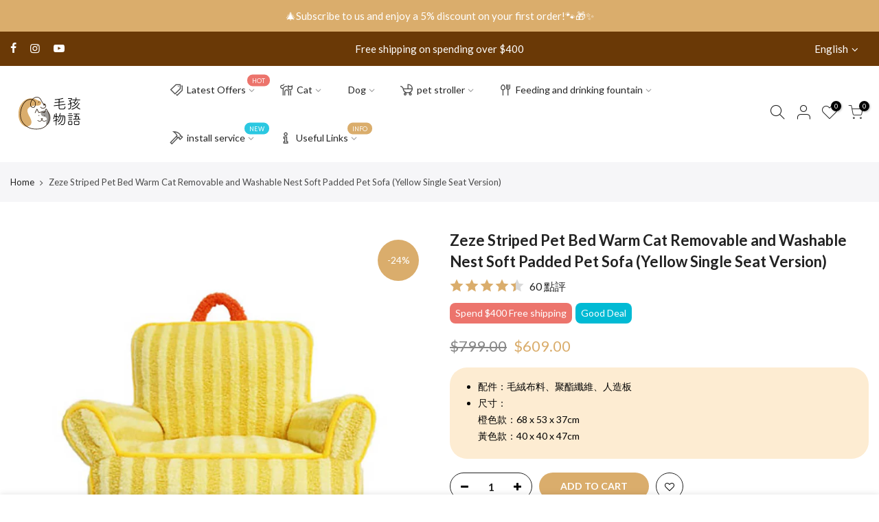

--- FILE ---
content_type: text/html; charset=utf-8
request_url: https://petsthing.com.hk/en/products/house-cats-zeze-softer-pet-lounge-yellow
body_size: 50534
content:
<!doctype html>
<html class="no-js" lang="en">
<head>

    
        <link rel="preload" href="//petsthing.com.hk/cdn/shop/products/petsthing-house-cats-zeze-softer-pet-lounge-yellow.jpg?v=1667987451">
    
        <link rel="preload" href="//petsthing.com.hk/cdn/shop/products/petsthing-house-cats-zeze-softer-pet-lounge-01.jpg?v=1668061399">
    
        <link rel="preload" href="//petsthing.com.hk/cdn/shop/products/petsthing-house-cats-zeze-softer-pet-lounge-02.jpg?v=1668061400">
    
        <link rel="preload" href="//petsthing.com.hk/cdn/shop/products/petsthing-house-cats-zeze-softer-pet-lounge-03.jpg?v=1668061401">
    
        <link rel="preload" href="//petsthing.com.hk/cdn/shop/products/petsthing-house-cats-zeze-softer-pet-lounge-04.jpg?v=1668061402">
    
        <link rel="preload" href="//petsthing.com.hk/cdn/shop/products/petsthing-house-cats-zeze-softer-pet-lounge-05.jpg?v=1668061403">
    
        <link rel="preload" href="//petsthing.com.hk/cdn/shop/products/petsthing-house-cats-zeze-softer-pet-lounge-06.jpg?v=1668061404">
    
        <link rel="preload" href="//petsthing.com.hk/cdn/shop/products/petsthing-house-cats-zeze-softer-pet-lounge-07.jpg?v=1668061405">
    





    
    

<style>
    .ecom-cart-popup {
        display: grid;
        position: fixed;
        inset: 0;
        z-index: 9999999;
        align-content: center;
        padding: 5px;
        justify-content: center;
        align-items: center;
        justify-items: center;
    }

    .ecom-cart-popup::before {content: ' ';position: absolute;background: #e5e5e5b3;inset: 0;}
    .ecom-ajax-loading{
        cursor:not-allowed;
    pointer-events: none;
    opacity: 0.6;
    }


    #ecom-toast {
    visibility: hidden;
    max-width: 50px;
    min-height: 50px;
    margin: auto;
    background-color: #333;
    color: #fff;
    text-align: center;
    border-radius: 2px;
    position: fixed;
    z-index: 1;
    left: 0;
    right: 0;
    bottom: 30px;
    font-size: 17px;
    display: grid;
    grid-template-columns: 50px auto;
    align-items: center;
    justify-content: start;
    align-content: center;
    justify-items: start;
    }
    #ecom-toast.ecom-toast-show {
    visibility: visible;
    -webkit-animation: ecomFadein 0.5s, ecomExpand 0.5s 0.5s, ecomStay 3s 1s, ecomShrink 0.5s 2s, ecomFadeout 0.5s 2.5s;
    animation: ecomFadein 0.5s, ecomExpand 0.5s 0.5s, ecomStay 3s 1s, ecomShrink 0.5s 4s, ecomFadeout 0.5s 4.5s;
    }
    #ecom-toast #ecom-toast-icon {
    width: 50px;
    height: 100%;
    /* float: left; */
    /* padding-top: 16px; */
    /* padding-bottom: 16px; */
    box-sizing: border-box;
    background-color: #111;
    color: #fff;
    padding: 5px;
    }
    #ecom-toast .ecom-toast-icon-svg {
    width: 100%;
    height: 100%;
    display: block;
    position: relative;
    vertical-align: middle;
    margin: auto;
    text-align: center;
    /* padding: 5px; */
    }
    #ecom-toast #ecom-toast-desc {
    color: #fff;
    padding: 16px;
    overflow: hidden;
    white-space: nowrap;
    }

    @-webkit-keyframes ecomFadein {
    from {
        bottom: 0;
        opacity: 0;
    }
    to {
        bottom: 30px;
        opacity: 1;
    }
    }
    @keyframes fadein {
    from {
        bottom: 0;
        opacity: 0;
    }
    to {
        bottom: 30px;
        opacity: 1;
    }
    }
    @-webkit-keyframes ecomExpand {
    from {
        min-width: 50px;
    }
    to {
        min-width: var(--ecom-max-width);
    }
    }
    @keyframes ecomExpand {
    from {
        min-width: 50px;
    }
    to {
        min-width: var(--ecom-max-width);
    }
    }
    @-webkit-keyframes ecomStay {
    from {
        min-width: var(--ecom-max-width);
    }
    to {
        min-width: var(--ecom-max-width);
    }
    }
    @keyframes ecomStay {
    from {
        min-width: var(--ecom-max-width);
    }
    to {
        min-width: var(--ecom-max-width);
    }
    }
    @-webkit-keyframes ecomShrink {
    from {
        min-width: var(--ecom-max-width);
    }
    to {
        min-width: 50px;
    }
    }
    @keyframes ecomShrink {
    from {
        min-width: var(--ecom-max-width);
    }
    to {
        min-width: 50px;
    }
    }
    @-webkit-keyframes ecomFadeout {
    from {
        bottom: 30px;
        opacity: 1;
    }
    to {
        bottom: 60px;
        opacity: 0;
    }
    }
    @keyframes ecomFadeout {
    from {
        bottom: 30px;
        opacity: 1;
    }
    to {
        bottom: 60px;
        opacity: 0;
    }
    }
    </style>

    <script type="text/javascript" id="ecom-theme-helpers" async="async">
        window.EComposer = window.EComposer || {};
        (function(){this.configs = {"custom_code":[],"instagram":null};
        
            this.customer = false;
        
            this.routes = {
                domain: 'https://petsthing.com.hk',
                root_url: '/en',
                collections_url: '/en/collections',
                all_products_collection_url: '/en/collections/all',
                cart_url:'/en/cart',
                cart_add_url:'/en/cart/add',
                cart_change_url:'/en/cart/change',
                cart_clear_url: '/en/cart/clear',
                cart_update_url: '/en/cart/update',
                product_recommendations_url: '/en/recommendations/products'
            };
            this.queryParams = {};
            if (window.location.search.length) {
                new URLSearchParams(window.location.search).forEach((value,key)=>{
                    this.queryParams[key] = value;
                })
            }
            this.money_format = "${{amount}}",
            this.money_with_currency_format = "HK${{amount}}",
            this.formatMoney = function(t, e) {
                function n(t, e) {
                    return void 0 === t ? e : t
                }
                function o(t, e, o, i) {
                    if (e = n(e, 2),
                    o = n(o, ","),
                    i = n(i, "."),
                    isNaN(t) || null == t)
                        return 0;
                    var r = (t = (t / 100).toFixed(e)).split(".");
                    return r[0].replace(/(\d)(?=(\d\d\d)+(?!\d))/g, "$1" + o) + (r[1] ? i + r[1] : "")
                }
                "string" == typeof t && (t = t.replace(".", ""));
                var i = ""
                , r = /\{\{\s*(\w+)\s*\}\}/
                , a = e || this.money_format;
                switch (a.match(r)[1]) {
                case "amount":
                    i = o(t, 2);
                    break;
                case "amount_no_decimals":
                    i = o(t, 0);
                    break;
                case "amount_with_comma_separator":
                    i = o(t, 2, ".", ",");
                    break;
                case "amount_with_space_separator":
                    i = o(t, 2, " ", ",");
                    break;
                case "amount_with_period_and_space_separator":
                    i = o(t, 2, " ", ".");
                    break;
                case "amount_no_decimals_with_comma_separator":
                    i = o(t, 0, ".", ",");
                    break;
                case "amount_no_decimals_with_space_separator":
                    i = o(t, 0, " ");
                    break;
                case "amount_with_apostrophe_separator":
                    i = o(t, 2, "'", ".")
                }
                return a.replace(r, i)
            }
            this.resizeImage = function(t, r) {
                try {
                    if (t.indexOf('cdn.shopify.com') === -1)
                        return t;
                    if (!r || "original" == r ||  "full" == r || "master" == r)
                        return t;
                    var o = t.match(/\.(jpg|jpeg|gif|png|bmp|bitmap|tiff|tif)((\#[0-9a-z\-]+)?(\?v=.*)?)?$/igm);
                    if (null == o)
                        return null;
                    var i = t.split(o[0])
                    , x = o[0];
                    return i[0] + "_" + r + x;
                } catch (o) {
                    return t
                }
            },
            this.getProduct = function(handle){
            if(!handle)
            {
                return false;
            }
            let endpoint = this.routes.root_url + '/products/' + handle + '.js'
            if(window.ECOM_LIVE)
            {
                endpoint = '/shop/builder/ajax/ecom-proxy/products/' + handle;
            }
            return  window.fetch(endpoint,{
                headers: {
                'Content-Type' : 'application/json'
                }
            })
            .then(res=> res.json());

            }
        }).bind(window.EComposer)();
    </script>


<!-- Added by AVADA SEO Suite -->
	


	<!-- /Added by AVADA SEO Suite -->
   <script>
(function(h,e,a,t,m,p) {
m=e.createElement(a);m.async=!0;m.src=t;
p=e.getElementsByTagName(a)[0];p.parentNode.insertBefore(m,p);
})(window,document,'script','https://u.heatmap.it/log.js');
</script>
  <meta charset="utf-8">
  <meta name="viewport" content="width=device-width, initial-scale=1, shrink-to-fit=no, user-scalable=no">
  <meta name="theme-color" content="#daad6c">
  <meta name="format-detection" content="telephone=no">
     <meta name="naver-site-verification" content="f022c5c14f87e96b6c232d3b03e553b9e5c90ce7" />
  <meta name="yandex-verification" content="b4157aaf381bd401" />
  <meta name="baidu-site-verification" content="code-EoNc31BFRY" />
  <meta name="facebook-domain-verification" content="rmdfkjr5ip5z0xdktyjfj4j4pxhniq" />
<meta name="google-site-verification" content="mn7hXBiHsZ8XlMa0_1IkodOh8UZgW6qGDKRdinbWcF0" />
  <link rel="canonical" href="https://petsthing.com.hk/en/products/house-cats-zeze-softer-pet-lounge-yellow">
  <link rel="prefetch" as="document" href="https://petsthing.com.hk">
  <link rel="dns-prefetch" href="https://cdn.shopify.com" crossorigin>
  <link rel="preconnect" href="https://cdn.shopify.com" crossorigin>
  <link rel="preconnect" href="https://monorail-edge.shopifysvc.com"><link rel="dns-prefetch" href="https://fonts.googleapis.com" crossorigin>
    <link rel="preconnect" href="https://fonts.googleapis.com" crossorigin>
    <link rel="dns-prefetch" href="https://fonts.gstatic.com" crossorigin>
    <link rel="preconnect" href="https://fonts.gstatic.com" crossorigin><link rel="preload" as="style" href="//petsthing.com.hk/cdn/shop/t/5/assets/pre_theme.min.css?v=106275834470635101061681812610">
  <link rel="preload" as="style" href="//petsthing.com.hk/cdn/shop/t/5/assets/theme.css?enable_css_minification=1&v=136924494565787657571681812595"><title>Zeze Striped Pet Bed Warm Cat Removable and Washable Nest Soft Padded  &ndash; Pets Thing Hong Kong Pet Supplies Shop | Pet Crate, Pet Stroller, Pet Furniture, Cat Tree</title>
    <meta name="keywords" content="pet stroller, pet supplies, pet crate, cat tree, cat climber, cat tree, pet furniture, dog stair"><meta name="description" content="Striped soft velvet pet sofa, colorful striped sofa, versatile for various home styles; the owner sits on the big sofa, and the pet lies on the small sofa, sharing the happy time of pets. Plump padding, soft and comfortable. The cloud-like touch makes cats fall in love with it. The smooth edges and corners of the comb just fit the wall, saving space and occupying no space. The handle design on both sides of the comb wraps the cat tightly, giving the cat a full sense of security."><link rel="shortcut icon" type="image/png" href="//petsthing.com.hk/cdn/shop/files/PetsThing-logo-1000x1000_45d6a293-e0d3-4f86-a4a7-70c20371371c_32x.png?v=1639331690"><link rel="apple-touch-icon-precomposed" type="image/png" sizes="152x152" href="//petsthing.com.hk/cdn/shop/files/PetsThing-logo-1000x1000_45d6a293-e0d3-4f86-a4a7-70c20371371c_152x.png?v=1639331690"><!-- social-meta-tags.liquid --><meta name="keywords" content="Zeze Striped Pet Bed Warm Cat Removable and Washable Nest Soft Padded Pet Sofa (Yellow Single Seat Version),Pets Thing Hong Kong Pet Supplies Shop | Pet Crate, Pet Stroller, Pet Furniture, Cat Tree,petsthing.com.hk"/><meta name="author" content="Beyond01"><meta property="og:site_name" content="Pets Thing Hong Kong Pet Supplies Shop | Pet Crate, Pet Stroller, Pet Furniture, Cat Tree">
<meta property="og:url" content="https://petsthing.com.hk/en/products/house-cats-zeze-softer-pet-lounge-yellow">
<meta property="og:title" content="Zeze Striped Pet Bed Warm Cat Removable and Washable Nest Soft Padded Pet Sofa (Yellow Single Seat Version) &ndash; Pets Thing Hong Kong Pet Supplies Shop | Pet Crate, Pet Stroller, Pet Furniture, Cat Tree">
<meta property="og:type" content="og:product">
<meta property="og:description" content="Striped soft velvet pet sofa, colorful striped sofa, versatile for various home styles; the owner sits on the big sofa, and the pet lies on the small sofa, sharing the happy time of pets. Plump padding, soft and comfortable. The cloud-like touch makes cats fall in love with it. The smooth edges and corners of the comb just fit the wall, saving space and occupying no space. The handle design on both sides of the comb wraps the cat tightly, giving the cat a full sense of security."><meta property="og:image:alt" content="Zeze Striped Pet Bed Warm Cat Removable and Washable Nest Soft Padded Pet Sofa (Yellow Single Seat Version)">
  <meta property="product:price:amount" content="609.00">
  <meta property="product:price:amount" content="HKD"><meta name="twitter:card" content="summary_large_image">
<meta name="twitter:title" content="Zeze Striped Pet Bed Warm Cat Removable and Washable Nest Soft Padded Pet Sofa (Yellow Single Seat Version) &ndash; Pets Thing Hong Kong Pet Supplies Shop | Pet Crate, Pet Stroller, Pet Furniture, Cat Tree">
<meta name="twitter:description" content="Striped soft velvet pet sofa, colorful striped sofa, versatile for various home styles; the owner sits on the big sofa, and the pet lies on the small sofa, sharing the happy time of pets. Plump padding, soft and comfortable. The cloud-like touch makes cats fall in love with it. The smooth edges and corners of the comb just fit the wall, saving space and occupying no space. The handle design on both sides of the comb wraps the cat tightly, giving the cat a full sense of security.">
<link href="//petsthing.com.hk/cdn/shop/t/5/assets/pre_theme.min.css?v=106275834470635101061681812610" rel="stylesheet" type="text/css" media="all" /><link rel="preload" as="script" href="//petsthing.com.hk/cdn/shop/t/5/assets/lazysizes.min.js?v=36113997772709414851646634915">
<link rel="preload" as="script" href="//petsthing.com.hk/cdn/shop/t/5/assets/nt_vendor.min.js?v=146947875619088735741646634925">
<script>document.documentElement.className = document.documentElement.className.replace('no-js', 'yes-js');const t_name = "product",designMode = false,t_cartCount = 0,t_shop_currency = "HKD", t_moneyFormat = "${{amount}}", t_cart_url = "\/en\/cart",t_cartadd_url = "\/en\/cart\/add",t_cartchange_url = "\/en\/cart\/change", pr_re_url = "\/en\/recommendations\/products"; function onloadt4relcss(_this) {_this.onload=null;_this.rel='stylesheet'} (function () {window.onpageshow = function() {if (performance.navigation.type === 2) {document.dispatchEvent(new CustomEvent('cart:refresh'))} }; })();
var T4stt_str = { 
  "PleaseChoosePrOptions":"Please select some product options before adding this product to your cart.", 
  "will_not_ship":"Will not ship until \u003cspan class=\"jsnt\"\u003e{{date}}\u003c\/span\u003e",
  "will_stock_after":"Will be in stock after \u003cspan class=\"jsnt\"\u003e{{date}}\u003c\/span\u003e",
  "replace_item_atc":"Replace item",
  "replace_item_pre":"Replace item",
  "added_to_cart": "Product was successfully added to your cart.",
  "view_cart": "View cart",
  "continue_shopping": "Continue Shopping",
  "save_js":"-[sale]%",
  "save2_js":"SAVE [sale]%",
  "save3_js":"SAVE [sale]","bannerCountdown":"%D days %H:%M:%S",
  "prItemCountdown":"%D Days %H:%M:%S",
  "countdown_days":"days",
  "countdown_hours":"hr",
  "countdown_mins":"min",
  "countdown_sec":"sc",
  "multiple_rates": "We found [number_of_rates] shipping rates available for [address], starting at [rate].",
  "one_rate": "We found one shipping rate available for [address].",
  "no_rates": "Sorry, we do not ship to this destination.",
  "rate_value": "[rate_title] at [rate]",
  "agree_checkout": "You must agree with the terms and conditions of sales to check out.",
  "added_text_cp":"Compare products"
};
</script>
<link rel="preload" href="//petsthing.com.hk/cdn/shop/t/5/assets/style.min.css?v=26869152791739555341648429813" as="style" onload="onloadt4relcss(this)"><link href="//petsthing.com.hk/cdn/shop/t/5/assets/theme.css?enable_css_minification=1&amp;v=136924494565787657571681812595" rel="stylesheet" type="text/css" media="all" /><link rel="preload" href="https://fonts.googleapis.com/css?family=Lato:300,300i,400,400i,500,500i,600,600i,700,700i,800,800i&display=swap" as="style" onload="onloadt4relcss(this)"><link rel="preload" href="//petsthing.com.hk/cdn/shop/t/5/assets/line-awesome.min.css?v=36930450349382045261646634918" as="style" onload="onloadt4relcss(this)">
<script id="js_lzt4" src="//petsthing.com.hk/cdn/shop/t/5/assets/lazysizes.min.js?v=36113997772709414851646634915" defer="defer"></script>
<script src="//petsthing.com.hk/cdn/shop/t/5/assets/nt_vendor.min.js?v=146947875619088735741646634925" defer="defer" id="js_ntt4"
  data-theme='//petsthing.com.hk/cdn/shop/t/5/assets/nt_theme.min.js?v=75328683643364397741646881536'
  data-stt='//petsthing.com.hk/cdn/shop/t/5/assets/nt_settings.js?enable_js_minification=1&v=12447227419292779341745944976'
  data-cat='//petsthing.com.hk/cdn/shop/t/5/assets/cat.min.js?v=85824874584819358021646634888' 
  data-sw='//petsthing.com.hk/cdn/shop/t/5/assets/swatch.min.js?v=104003103919505122731646634948'
  data-prjs='//petsthing.com.hk/cdn/shop/t/5/assets/produc.min.js?v=66856717831304081821646634932' 
  data-mail='//petsthing.com.hk/cdn/shop/t/5/assets/platform_mail.min.js?v=120104920183136925081646634930'
  data-my='//petsthing.com.hk/cdn/shop/t/5/assets/my.js?v=111603181540343972631646634920' data-cusp='//petsthing.com.hk/cdn/shop/t/5/assets/my.js?v=111603181540343972631646634920' data-cur='//petsthing.com.hk/cdn/shop/t/5/assets/my.js?v=111603181540343972631646634920' data-mdl='//petsthing.com.hk/cdn/shop/t/5/assets/module.min.js?v=72712877271928395091646634920'
  data-map='//petsthing.com.hk/cdn/shop/t/5/assets/maplace.min.js?v=123640464312137447171646634918'
  data-time='//petsthing.com.hk/cdn/shop/t/5/assets/spacetime.min.js?v=51773'
  data-ins='//petsthing.com.hk/cdn/shop/t/5/assets/nt_instagram.min.js?v=67982783334426809631646634923'
  data-user='//petsthing.com.hk/cdn/shop/t/5/assets/interactable.min.js?v=144986550739491139891646634904'
  data-add='//s7.addthis.com/js/300/addthis_widget.js#pubid=ra-56efaa05a768bd19'
  data-klaviyo='//www.klaviyo.com/media/js/public/klaviyo_subscribe.js'
  data-font='iconKalles , fakalles , Pe-icon-7-stroke , Font Awesome 5 Free:n9'
  data-fm='Lato'
  data-spcmn='//petsthing.com.hk/cdn/shopifycloud/storefront/assets/themes_support/shopify_common-5f594365.js'
  data-cust='//petsthing.com.hk/cdn/shop/t/5/assets/customerclnt.min.js?v=3252781937110261681646634892'
  data-cusjs='none'
  data-desadm='//petsthing.com.hk/cdn/shop/t/5/assets/des_adm.min.js?v=68365964646950340461646634893'
  data-otherryv='//petsthing.com.hk/cdn/shop/t/5/assets/reviewOther.js?enable_js_minification=1&v=72029929378534401331646634941'></script><!-- "snippets/buddha-megamenu.liquid" was not rendered, the associated app was uninstalled -->
  <script>window.performance && window.performance.mark && window.performance.mark('shopify.content_for_header.start');</script><meta name="google-site-verification" content="mn7hXBiHsZ8XlMa0_1IkodOh8UZgW6qGDKRdinbWcF0">
<meta id="shopify-digital-wallet" name="shopify-digital-wallet" content="/55058530481/digital_wallets/dialog">
<link rel="alternate" hreflang="x-default" href="https://petsthing.com.hk/products/house-cats-zeze-softer-pet-lounge-yellow">
<link rel="alternate" hreflang="zh-Hant" href="https://petsthing.com.hk/products/house-cats-zeze-softer-pet-lounge-yellow">
<link rel="alternate" hreflang="en" href="https://petsthing.com.hk/en/products/house-cats-zeze-softer-pet-lounge-yellow">
<link rel="alternate" hreflang="zh-Hant-HK" href="https://petsthing.com.hk/products/house-cats-zeze-softer-pet-lounge-yellow">
<link rel="alternate" type="application/json+oembed" href="https://petsthing.com.hk/en/products/house-cats-zeze-softer-pet-lounge-yellow.oembed">
<script async="async" src="/checkouts/internal/preloads.js?locale=en-HK"></script>
<script id="shopify-features" type="application/json">{"accessToken":"79ee10ef5564a89822ed94ef870a0c44","betas":["rich-media-storefront-analytics"],"domain":"petsthing.com.hk","predictiveSearch":false,"shopId":55058530481,"locale":"en"}</script>
<script>var Shopify = Shopify || {};
Shopify.shop = "petsthinghk.myshopify.com";
Shopify.locale = "en";
Shopify.currency = {"active":"HKD","rate":"1.0"};
Shopify.country = "HK";
Shopify.theme = {"name":"Petsthing","id":131236921580,"schema_name":"PesThing","schema_version":"3.2.0","theme_store_id":null,"role":"main"};
Shopify.theme.handle = "null";
Shopify.theme.style = {"id":null,"handle":null};
Shopify.cdnHost = "petsthing.com.hk/cdn";
Shopify.routes = Shopify.routes || {};
Shopify.routes.root = "/en/";</script>
<script type="module">!function(o){(o.Shopify=o.Shopify||{}).modules=!0}(window);</script>
<script>!function(o){function n(){var o=[];function n(){o.push(Array.prototype.slice.apply(arguments))}return n.q=o,n}var t=o.Shopify=o.Shopify||{};t.loadFeatures=n(),t.autoloadFeatures=n()}(window);</script>
<script id="shop-js-analytics" type="application/json">{"pageType":"product"}</script>
<script defer="defer" async type="module" src="//petsthing.com.hk/cdn/shopifycloud/shop-js/modules/v2/client.init-shop-cart-sync_BdyHc3Nr.en.esm.js"></script>
<script defer="defer" async type="module" src="//petsthing.com.hk/cdn/shopifycloud/shop-js/modules/v2/chunk.common_Daul8nwZ.esm.js"></script>
<script type="module">
  await import("//petsthing.com.hk/cdn/shopifycloud/shop-js/modules/v2/client.init-shop-cart-sync_BdyHc3Nr.en.esm.js");
await import("//petsthing.com.hk/cdn/shopifycloud/shop-js/modules/v2/chunk.common_Daul8nwZ.esm.js");

  window.Shopify.SignInWithShop?.initShopCartSync?.({"fedCMEnabled":true,"windoidEnabled":true});

</script>
<script>(function() {
  var isLoaded = false;
  function asyncLoad() {
    if (isLoaded) return;
    isLoaded = true;
    var urls = ["https:\/\/widgetic.com\/sdk\/sdk.js?shop=petsthinghk.myshopify.com","https:\/\/widgetic.com\/sdk\/sdk.js?shop=petsthinghk.myshopify.com","\/\/cdn.shopify.com\/proxy\/003153c5956d0bfa61e335049af6f78c0bd014d23fdf19fc2853646def7a6fd7\/petsthing.activehosted.com\/js\/site-tracking.php?shop=petsthinghk.myshopify.com\u0026sp-cache-control=cHVibGljLCBtYXgtYWdlPTkwMA","\/\/cdn.shopify.com\/proxy\/a7fa91a4d86faf2052a48fd395d8b9ebc7255d4ab50299eed5fc6ab6a0bb6984\/petsthing55318.activehosted.com\/js\/site-tracking.php?shop=petsthinghk.myshopify.com\u0026sp-cache-control=cHVibGljLCBtYXgtYWdlPTkwMA","\/\/cdn.shopify.com\/proxy\/7e7b5d99ea2673513b685141083f42a9cb13ca6494b75a10a6e04294c290f7f3\/petsthing.activehosted.com\/f\/embed.php?id=3\u0026shop=petsthinghk.myshopify.com\u0026sp-cache-control=cHVibGljLCBtYXgtYWdlPTkwMA","https:\/\/cdn.shopify.com\/s\/files\/1\/0550\/5853\/0481\/t\/5\/assets\/pop_55058530481.js?v=1661851491\u0026shop=petsthinghk.myshopify.com","https:\/\/cdn-loyalty.yotpo.com\/loader\/fArrVUlhmrY1GnZAODuiwA.js?shop=petsthinghk.myshopify.com","\/\/cdn.shopify.com\/proxy\/eb16cf829c0e7619698fedab73e57dad4e503947481c529b66631acf8d82464c\/api.goaffpro.com\/loader.js?shop=petsthinghk.myshopify.com\u0026sp-cache-control=cHVibGljLCBtYXgtYWdlPTkwMA","https:\/\/cdn.vstar.app\/static\/js\/thankyou.js?shop=petsthinghk.myshopify.com"];
    for (var i = 0; i < urls.length; i++) {
      var s = document.createElement('script');
      s.type = 'text/javascript';
      s.async = true;
      s.src = urls[i];
      var x = document.getElementsByTagName('script')[0];
      x.parentNode.insertBefore(s, x);
    }
  };
  if(window.attachEvent) {
    window.attachEvent('onload', asyncLoad);
  } else {
    window.addEventListener('load', asyncLoad, false);
  }
})();</script>
<script id="__st">var __st={"a":55058530481,"offset":28800,"reqid":"0cbe9714-09ed-4c31-beb4-65aa7b8f4244-1769006448","pageurl":"petsthing.com.hk\/en\/products\/house-cats-zeze-softer-pet-lounge-yellow","u":"4824f775f998","p":"product","rtyp":"product","rid":7809166475500};</script>
<script>window.ShopifyPaypalV4VisibilityTracking = true;</script>
<script id="captcha-bootstrap">!function(){'use strict';const t='contact',e='account',n='new_comment',o=[[t,t],['blogs',n],['comments',n],[t,'customer']],c=[[e,'customer_login'],[e,'guest_login'],[e,'recover_customer_password'],[e,'create_customer']],r=t=>t.map((([t,e])=>`form[action*='/${t}']:not([data-nocaptcha='true']) input[name='form_type'][value='${e}']`)).join(','),a=t=>()=>t?[...document.querySelectorAll(t)].map((t=>t.form)):[];function s(){const t=[...o],e=r(t);return a(e)}const i='password',u='form_key',d=['recaptcha-v3-token','g-recaptcha-response','h-captcha-response',i],f=()=>{try{return window.sessionStorage}catch{return}},m='__shopify_v',_=t=>t.elements[u];function p(t,e,n=!1){try{const o=window.sessionStorage,c=JSON.parse(o.getItem(e)),{data:r}=function(t){const{data:e,action:n}=t;return t[m]||n?{data:e,action:n}:{data:t,action:n}}(c);for(const[e,n]of Object.entries(r))t.elements[e]&&(t.elements[e].value=n);n&&o.removeItem(e)}catch(o){console.error('form repopulation failed',{error:o})}}const l='form_type',E='cptcha';function T(t){t.dataset[E]=!0}const w=window,h=w.document,L='Shopify',v='ce_forms',y='captcha';let A=!1;((t,e)=>{const n=(g='f06e6c50-85a8-45c8-87d0-21a2b65856fe',I='https://cdn.shopify.com/shopifycloud/storefront-forms-hcaptcha/ce_storefront_forms_captcha_hcaptcha.v1.5.2.iife.js',D={infoText:'Protected by hCaptcha',privacyText:'Privacy',termsText:'Terms'},(t,e,n)=>{const o=w[L][v],c=o.bindForm;if(c)return c(t,g,e,D).then(n);var r;o.q.push([[t,g,e,D],n]),r=I,A||(h.body.append(Object.assign(h.createElement('script'),{id:'captcha-provider',async:!0,src:r})),A=!0)});var g,I,D;w[L]=w[L]||{},w[L][v]=w[L][v]||{},w[L][v].q=[],w[L][y]=w[L][y]||{},w[L][y].protect=function(t,e){n(t,void 0,e),T(t)},Object.freeze(w[L][y]),function(t,e,n,w,h,L){const[v,y,A,g]=function(t,e,n){const i=e?o:[],u=t?c:[],d=[...i,...u],f=r(d),m=r(i),_=r(d.filter((([t,e])=>n.includes(e))));return[a(f),a(m),a(_),s()]}(w,h,L),I=t=>{const e=t.target;return e instanceof HTMLFormElement?e:e&&e.form},D=t=>v().includes(t);t.addEventListener('submit',(t=>{const e=I(t);if(!e)return;const n=D(e)&&!e.dataset.hcaptchaBound&&!e.dataset.recaptchaBound,o=_(e),c=g().includes(e)&&(!o||!o.value);(n||c)&&t.preventDefault(),c&&!n&&(function(t){try{if(!f())return;!function(t){const e=f();if(!e)return;const n=_(t);if(!n)return;const o=n.value;o&&e.removeItem(o)}(t);const e=Array.from(Array(32),(()=>Math.random().toString(36)[2])).join('');!function(t,e){_(t)||t.append(Object.assign(document.createElement('input'),{type:'hidden',name:u})),t.elements[u].value=e}(t,e),function(t,e){const n=f();if(!n)return;const o=[...t.querySelectorAll(`input[type='${i}']`)].map((({name:t})=>t)),c=[...d,...o],r={};for(const[a,s]of new FormData(t).entries())c.includes(a)||(r[a]=s);n.setItem(e,JSON.stringify({[m]:1,action:t.action,data:r}))}(t,e)}catch(e){console.error('failed to persist form',e)}}(e),e.submit())}));const S=(t,e)=>{t&&!t.dataset[E]&&(n(t,e.some((e=>e===t))),T(t))};for(const o of['focusin','change'])t.addEventListener(o,(t=>{const e=I(t);D(e)&&S(e,y())}));const B=e.get('form_key'),M=e.get(l),P=B&&M;t.addEventListener('DOMContentLoaded',(()=>{const t=y();if(P)for(const e of t)e.elements[l].value===M&&p(e,B);[...new Set([...A(),...v().filter((t=>'true'===t.dataset.shopifyCaptcha))])].forEach((e=>S(e,t)))}))}(h,new URLSearchParams(w.location.search),n,t,e,['guest_login'])})(!0,!0)}();</script>
<script integrity="sha256-4kQ18oKyAcykRKYeNunJcIwy7WH5gtpwJnB7kiuLZ1E=" data-source-attribution="shopify.loadfeatures" defer="defer" src="//petsthing.com.hk/cdn/shopifycloud/storefront/assets/storefront/load_feature-a0a9edcb.js" crossorigin="anonymous"></script>
<script data-source-attribution="shopify.dynamic_checkout.dynamic.init">var Shopify=Shopify||{};Shopify.PaymentButton=Shopify.PaymentButton||{isStorefrontPortableWallets:!0,init:function(){window.Shopify.PaymentButton.init=function(){};var t=document.createElement("script");t.src="https://petsthing.com.hk/cdn/shopifycloud/portable-wallets/latest/portable-wallets.en.js",t.type="module",document.head.appendChild(t)}};
</script>
<script data-source-attribution="shopify.dynamic_checkout.buyer_consent">
  function portableWalletsHideBuyerConsent(e){var t=document.getElementById("shopify-buyer-consent"),n=document.getElementById("shopify-subscription-policy-button");t&&n&&(t.classList.add("hidden"),t.setAttribute("aria-hidden","true"),n.removeEventListener("click",e))}function portableWalletsShowBuyerConsent(e){var t=document.getElementById("shopify-buyer-consent"),n=document.getElementById("shopify-subscription-policy-button");t&&n&&(t.classList.remove("hidden"),t.removeAttribute("aria-hidden"),n.addEventListener("click",e))}window.Shopify?.PaymentButton&&(window.Shopify.PaymentButton.hideBuyerConsent=portableWalletsHideBuyerConsent,window.Shopify.PaymentButton.showBuyerConsent=portableWalletsShowBuyerConsent);
</script>
<script>
  function portableWalletsCleanup(e){e&&e.src&&console.error("Failed to load portable wallets script "+e.src);var t=document.querySelectorAll("shopify-accelerated-checkout .shopify-payment-button__skeleton, shopify-accelerated-checkout-cart .wallet-cart-button__skeleton"),e=document.getElementById("shopify-buyer-consent");for(let e=0;e<t.length;e++)t[e].remove();e&&e.remove()}function portableWalletsNotLoadedAsModule(e){e instanceof ErrorEvent&&"string"==typeof e.message&&e.message.includes("import.meta")&&"string"==typeof e.filename&&e.filename.includes("portable-wallets")&&(window.removeEventListener("error",portableWalletsNotLoadedAsModule),window.Shopify.PaymentButton.failedToLoad=e,"loading"===document.readyState?document.addEventListener("DOMContentLoaded",window.Shopify.PaymentButton.init):window.Shopify.PaymentButton.init())}window.addEventListener("error",portableWalletsNotLoadedAsModule);
</script>

<script type="module" src="https://petsthing.com.hk/cdn/shopifycloud/portable-wallets/latest/portable-wallets.en.js" onError="portableWalletsCleanup(this)" crossorigin="anonymous"></script>
<script nomodule>
  document.addEventListener("DOMContentLoaded", portableWalletsCleanup);
</script>

<link id="shopify-accelerated-checkout-styles" rel="stylesheet" media="screen" href="https://petsthing.com.hk/cdn/shopifycloud/portable-wallets/latest/accelerated-checkout-backwards-compat.css" crossorigin="anonymous">
<style id="shopify-accelerated-checkout-cart">
        #shopify-buyer-consent {
  margin-top: 1em;
  display: inline-block;
  width: 100%;
}

#shopify-buyer-consent.hidden {
  display: none;
}

#shopify-subscription-policy-button {
  background: none;
  border: none;
  padding: 0;
  text-decoration: underline;
  font-size: inherit;
  cursor: pointer;
}

#shopify-subscription-policy-button::before {
  box-shadow: none;
}

      </style>

<script>window.performance && window.performance.mark && window.performance.mark('shopify.content_for_header.end');</script>
  
    <script src="https://cdn-widgetsrepository.yotpo.com/v1/loader/fArrVUlhmrY1GnZAODuiwA" async></script>
      <script type="application/ld+json">
{
	"@context": "https://schema.org",
	"@type": "WebSite",
	"name": "Pets Thing Hong Kong Pet Supplies Shop | Pet Crate, Pet Stroller, Pet Furniture, Cat Tree",
	"url": "https://petsthing.com.hk/en/",
	"potentialAction": {
		"@type": "SearchAction",
		"target": "https://petsthing.com.hk/en/search?q={query}",
		"query-input": "required name=query"
	}
}
</script>
<script type="application/ld+json">
{
	"@context": "https://schema.org",
	"@type": "Organization",
	"name": "Pets Thing Hong Kong Pet Supplies Shop | Pet Crate, Pet Stroller, Pet Furniture, Cat Tree",
	"url": "https://petsthing.com.hk/en/",
    "logo": "https://cdn.shopify.com/s/files/1/0550/5853/0481/files/PetsThing-logo.png",
	"sameAs": [
		"https://www.facebook.com/petsthinghk",
		"https://www.instagram.com/petsthinghk",
		"https://www.youtube.com/channel/UCxOsn7ibVYheQojZQRer7dA",
        "https://www.price.com.hk/page/petsthing",
        "https://www.carousell.com.hk/u/petsthinghk/",
        "https://shop.price.com.hk/petsthing/",
        "https://petsthing.business.site/"
        
	]
}
</script>

  
<script type="application/ld+json">{"@context":"https://schema.org","@type":"FAQPage","mainEntity":[{"@type":"Question ","name":"When will the order be shipped or received?","acceptedAnswer":{"@type":"Answer","text":"Order processing time: 2-4 days after the order is placed Within days, the cut-off time is 4:00 p.m. from Monday to Friday. Delivery time: Express delivery (5-7 working days, excluding Saturdays, Sundays and public holidays) for orders selected for general delivery services, payment will be successful And after confirmation, it will be processed and delivered within 5-7 working days (excluding Saturdays, Sundays and public holidays). The actual time depends on the stock. https://petsthing.com.hk/en/policies/shipping-policy"}} ,{"@type":"Question","name":"How to pay?","acceptedAnswer":{"@type":"Answer","text":"All orders will be settled in Hong Kong dollars, you can Select the payment method at checkout. The company accepts VISA, MasterCard, and American Express credit card payment methods. In order to ensure your online payment security, after you enter the credit card account number, please also enter the card printed on the card (USA Express Card) or the security code on the back of the card (VISA/MasterCard), so that your card issuing bank/institution can verify your identity. In addition, we also accept Payme, Octopus App, Alipay HK, WeChat Pay HK, Apple Pay , Google Pay, FPS, UnionPay, bank transfer: https://petsthing.com.hk/en/pages/payment-methods"}},{"@type":"Question","name":"The product has Maintenance or after-sales service?","acceptedAnswer":{"@type":"Answer","text":"Please do not reject the product when it is sent out. If you have any questions after receiving the product, please take a photo and save it immediately. And contact the customer service department of Pets Thing. If the product is rejected or not picked up within the time limit, the customer will be responsible for the surcharge. Please note: https://petsthing.com.hk/en/policies/refund-policy" }},{"@type":"Question","name":"What&#39;s the latest pet product discount?","acceptedAnswer":{"@type":"Answer","text":"Pets Thing provides you with selected discounts on the latest Pet products, Pet furniture, etc. Subscribe to our e-newsletter, so that you can search for the latest information and promotions. Check out the discounts of different products at a glance, and see what discounts you can buy for: https://petsthing.com.hk/en/pages/promotion"}},{"@type":"Question","name":"How to choose Migrant Air Pet Airplane Cage?","acceptedAnswer":{"@type":"Answer","text":"Many Hong Kong people have planned to immigrate to foreign countries in recent months, but considering the length of time the master stayed in the aircraft cabin, everyone can’t help thinking The choice of aircraft cage is a question, today I will help you to use 5 criteria to choose a suitable aircraft cage! 
https://petsthing.com.hk/en/blogs/news/how-to-choose-iata-airline-pet-carrier"}},{"@type":"Question","name":"Hong Kong Pet Carrier Is it the right size?","acceptedAnswer":{"@type":"Answer","text":"The current pet stroller has grown to a complete set of functions. The most important thing is the size and load of the stroller, which is suitable for different pet weights, uses and comfort. Depending on the degree, the requirements for choosing a stroller are also different. Before buying, you should first consider the purpose of buying and the usual means of transportation for carrying pets. How to choose a perfect stroller that meets your imagination. 
https://petsthing.com.hk/en/blogs/news/5-things-to-consider-in-choosing-pet-stoller-in-hong-kong"}},{"@type":"Question", "name": "First of all, do you know that the cat climbing frame / cat tree is really suitable for the cats in the house enterprise? ","acceptedAnswer":{"@type":"Answer","text":"There are quite a few cat owners who will choose to buy a cat tree to make the cat do more exercise. Buying a cat tree can certainly help the cat burn calories. maintain health. But at the same time, we must pay attention to the fact that the cat tree is really suitable for cats. First, it can make cats have more fun, and cat owners can feel more at ease. 
https://petsthing.com.hk/en/blogs/news/how-to-choose-the-right-cat-scratching-tree"}},{"@type": "Question","name": "How to choose Choosing Hong Kong Dog Stairs Dog Ramp?","acceptedAnswer": {"@type": "Answer","text": "It is necessary to protect the health of the dog&#39;s joints or the legs of the old dog. You can use pet stairs or slopes to help improve housing conditions Inconvenience caused by height. However, pets have different needs for stairs, and the height, width, and material of stairs suitable for each type and body shape are also different. 
https://petsthing.com.hk/en/blogs/news/how-to-choose-dog-stair-slope-in-hk"}}]}</script>  
 <!-- Global site tag (gtag.js) - Google Analytics -->
<script defer src="https://www.googletagmanager.com/gtag/js?id=G-Q8XBE84S30"></script>
  
  <script>
  window.dataLayer = window.dataLayer || [];
  function gtag(){dataLayer.push(arguments);}
  gtag('js', new Date());

  gtag('config', 'G-Q8XBE84S30');
</script>

  <script type="text/javascript">
    (function(c,l,a,r,i,t,y){
        c[a]=c[a]||function(){(c[a].q=c[a].q||[]).push(arguments)};
        t=l.createElement(r);t.async=1;t.src="https://www.clarity.ms/tag/"+i;
        y=l.getElementsByTagName(r)[0];y.parentNode.insertBefore(t,y);
    })(window, document, "clarity", "script", "aa2mr9s6jo");
</script>


<script>(function(w,d,t,r,u){var f,n,i;w[u]=w[u]||[],f=function(){var o={ti:"97036004", tm:"shpfy_ui", enableAutoSpaTracking: true};o.q=w[u],w[u]=new UET(o),w[u].push("pageLoad")},n=d.createElement(t),n.src=r,n.async=1,n.onload=n.onreadystatechange=function(){var s=this.readyState;s&&s!=="loaded"&&s!=="complete"||(f(),n.onload=n.onreadystatechange=null)},i=d.getElementsByTagName(t)[0],i.parentNode.insertBefore(n,i)})(window,document,"script","//bat.bing.com/bat.js","uetq");</script>
  <script>function uet_report_conversion() {window.uetq = window.uetq || [];window.uetq.push('event', 'PRODUCT_PURCHASE', {"ecomm_prodid":"REPLACE_WITH_PRODUCT_ID","ecomm_pagetype":"PURCHASE","revenue_value":500,"currency":"HKD"});}</script>
<!-- Google tag (gtag.js) -->
<script async src="https://www.googletagmanager.com/gtag/js?id=AW-395095563"></script>
<script>
  window.dataLayer = window.dataLayer || [];
  function gtag(){dataLayer.push(arguments);}
  gtag('js', new Date());

  gtag('config', 'AW-395095563');
</script>
<!-- BEGIN app block: shopify://apps/webrex-ai-seo-optimizer/blocks/webrexSeoEmbed/b26797ad-bb4d-48f5-8ef3-7c561521049c -->










  <!-- BEGIN app snippet: breadcrumb -->
<script type="application/ld+json" class="ws_schema">{"@context": "https://schema.org","@type": "BreadcrumbList","@id": "https://petsthing.com.hk/en/products/house-cats-zeze-softer-pet-lounge-yellow#breadcrumbs","itemListElement": [{"@type": "ListItem","position": 1,"name": "毛孩物語Pets Thing Pet Supplies Online Store｜香港寵物貓狗用品專門店：IATA寵物飛機籠、寵物手推車、貓爬架貓樹","item": "https://petsthing.com.hk"},{"@type": "ListItem","position": 2,"name": "Zeze Striped Pet Bed Warm Cat Removable and Washable Nest Soft Padded Pet Sofa (Yellow Single Seat Version)","item": "https://petsthing.com.hk/en/products/house-cats-zeze-softer-pet-lounge-yellow"}]}</script><!-- END app snippet -->














<!-- BEGIN app snippet: metaTags -->


<!-- END app snippet -->

<!-- END app block --><!-- BEGIN app block: shopify://apps/blockify-fraud-filter/blocks/app_embed/2e3e0ba5-0e70-447a-9ec5-3bf76b5ef12e --> 
 
 
    <script>
        window.blockifyShopIdentifier = "petsthinghk.myshopify.com";
        window.ipBlockerMetafields = "{\"showOverlayByPass\":false,\"disableSpyExtensions\":false,\"blockUnknownBots\":false,\"activeApp\":true,\"blockByMetafield\":true,\"visitorAnalytic\":false,\"showWatermark\":true,\"token\":\"eyJhbGciOiJIUzI1NiIsInR5cCI6IkpXVCJ9.eyJpZGVudGlmaWVySWQiOiJwZXRzdGhpbmdoay5teXNob3BpZnkuY29tIiwiaWF0IjoxNzQ5NTA4NDUyfQ.SaRx7uMtU9m5ZGBWmtFNHSuUh9Lbtsl6tiwPA0ROTMA\"}";
        window.blockifyRules = "{\"whitelist\":[],\"blacklist\":[{\"id\":552919,\"type\":\"1\",\"ipAddress\":\"119.236.205.185\",\"criteria\":\"1\",\"priority\":\"1\"},{\"id\":552920,\"type\":\"1\",\"ipAddress\":\"219.79.125.14\",\"criteria\":\"1\",\"priority\":\"1\"}]}";
        window.ipblockerBlockTemplate = "{\"customCss\":\"#blockify---container{--bg-blockify: #fff;position:relative}#blockify---container::after{content:'';position:absolute;inset:0;background-repeat:no-repeat !important;background-size:cover !important;background:var(--bg-blockify);z-index:0}#blockify---container #blockify---container__inner{display:flex;flex-direction:column;align-items:center;position:relative;z-index:1}#blockify---container #blockify---container__inner #blockify-block-content{display:flex;flex-direction:column;align-items:center;text-align:center}#blockify---container #blockify---container__inner #blockify-block-content #blockify-block-superTitle{display:none !important}#blockify---container #blockify---container__inner #blockify-block-content #blockify-block-title{font-size:313%;font-weight:bold;margin-top:1em}@media only screen and (min-width: 768px) and (max-width: 1199px){#blockify---container #blockify---container__inner #blockify-block-content #blockify-block-title{font-size:188%}}@media only screen and (max-width: 767px){#blockify---container #blockify---container__inner #blockify-block-content #blockify-block-title{font-size:107%}}#blockify---container #blockify---container__inner #blockify-block-content #blockify-block-description{font-size:125%;margin:1.5em;line-height:1.5}@media only screen and (min-width: 768px) and (max-width: 1199px){#blockify---container #blockify---container__inner #blockify-block-content #blockify-block-description{font-size:88%}}@media only screen and (max-width: 767px){#blockify---container #blockify---container__inner #blockify-block-content #blockify-block-description{font-size:107%}}#blockify---container #blockify---container__inner #blockify-block-content #blockify-block-description #blockify-block-text-blink{display:none !important}#blockify---container #blockify---container__inner #blockify-logo-block-image{position:relative;width:400px;height:auto;max-height:300px}@media only screen and (max-width: 767px){#blockify---container #blockify---container__inner #blockify-logo-block-image{width:200px}}#blockify---container #blockify---container__inner #blockify-logo-block-image::before{content:'';display:block;padding-bottom:56.2%}#blockify---container #blockify---container__inner #blockify-logo-block-image img{position:absolute;top:0;left:0;width:100%;height:100%;object-fit:contain}\\n\",\"logoImage\":{\"active\":true,\"value\":\"https:\/\/storage.synctrack.io\/megamind-fraud\/assets\/default-thumbnail.png\",\"altText\":\"Red octagonal stop sign with a black hand symbol in the center, indicating a warning or prohibition\"},\"superTitle\":{\"active\":false,\"text\":\"403\",\"color\":\"#899df1\"},\"title\":{\"active\":true,\"text\":\"Access Denied\",\"color\":\"#000\"},\"description\":{\"active\":true,\"text\":\"The site owner may have set restrictions that prevent you from accessing the site. Please contact the site owner for access.\",\"color\":\"#000\"},\"background\":{\"active\":true,\"value\":\"#fff\",\"type\":\"1\",\"colorFrom\":null,\"colorTo\":null}}";

        
            window.blockifyProductCollections = [262124011697,263549518001,262131843249,263549550769,425916694764,462882144492,261984288945,261984649393,262123749553,262123651249,261333385393,261334761649];
        
    </script>
<link href="https://cdn.shopify.com/extensions/019bde6c-6f74-71a0-9e52-4539429898f4/blockify-shopify-288/assets/blockify-embed.min.js" as="script" type="text/javascript" rel="preload"><link href="https://cdn.shopify.com/extensions/019bde6c-6f74-71a0-9e52-4539429898f4/blockify-shopify-288/assets/prevent-bypass-script.min.js" as="script" type="text/javascript" rel="preload">
<script type="text/javascript">
    window.blockifyBaseUrl = 'https://fraud.blockifyapp.com/s/api';
    window.blockifyPublicUrl = 'https://fraud.blockifyapp.com/s/api/public';
    window.bucketUrl = 'https://storage.synctrack.io/megamind-fraud';
    window.storefrontApiUrl  = 'https://fraud.blockifyapp.com/p/api';
</script>
<script type="text/javascript">
  window.blockifyChecking = true;
</script>
<script id="blockifyScriptByPass" type="text/javascript" src=https://cdn.shopify.com/extensions/019bde6c-6f74-71a0-9e52-4539429898f4/blockify-shopify-288/assets/prevent-bypass-script.min.js async></script>
<script id="blockifyScriptTag" type="text/javascript" src=https://cdn.shopify.com/extensions/019bde6c-6f74-71a0-9e52-4539429898f4/blockify-shopify-288/assets/blockify-embed.min.js async></script>


<!-- END app block --><!-- BEGIN app block: shopify://apps/ecomposer-builder/blocks/app-embed/a0fc26e1-7741-4773-8b27-39389b4fb4a0 --><!-- DNS Prefetch & Preconnect -->
<link rel="preconnect" href="https://cdn.ecomposer.app" crossorigin>
<link rel="dns-prefetch" href="https://cdn.ecomposer.app">

<link rel="prefetch" href="https://cdn.ecomposer.app/vendors/css/ecom-swiper@11.css" as="style">
<link rel="prefetch" href="https://cdn.ecomposer.app/vendors/js/ecom-swiper@11.0.5.js" as="script">
<link rel="prefetch" href="https://cdn.ecomposer.app/vendors/js/ecom_modal.js" as="script">

<!-- Global CSS --><!--ECOM-EMBED-->
  <style id="ecom-global-css" class="ecom-global-css">/**ECOM-INSERT-CSS**/.ecom-section > div.core__row--columns{max-width: 1600px;}.ecom-column>div.core__column--wrapper{padding: 0px;}div.core__blocks--body>div.ecom-block.elmspace:not(:first-child){margin-top: 0px;}:root{--ecom-global-colors-primary:#ffffff;--ecom-global-colors-secondary:#ffffff;--ecom-global-colors-text:#ffffff;--ecom-global-colors-accent:#ffffff;--ecom-global-colors-AFKNCl6r:#DAAD6C;--ecom-global-typography-h1-font-weight:600;--ecom-global-typography-h1-font-size:72px;--ecom-global-typography-h1-line-height:90px;--ecom-global-typography-h1-letter-spacing:-0.02em;--ecom-global-typography-h2-font-weight:600;--ecom-global-typography-h2-font-size:60px;--ecom-global-typography-h2-line-height:72px;--ecom-global-typography-h2-letter-spacing:-0.02em;--ecom-global-typography-h3-font-weight:600;--ecom-global-typography-h3-font-size:48px;--ecom-global-typography-h3-line-height:60px;--ecom-global-typography-h3-letter-spacing:-0.02em;--ecom-global-typography-h4-font-weight:600;--ecom-global-typography-h4-font-size:36px;--ecom-global-typography-h4-line-height:44px;--ecom-global-typography-h4-letter-spacing:-0.02em;--ecom-global-typography-h5-font-weight:600;--ecom-global-typography-h5-font-size:30px;--ecom-global-typography-h5-line-height:38px;--ecom-global-typography-h6-font-weight:600;--ecom-global-typography-h6-font-size:24px;--ecom-global-typography-h6-line-height:32px;--ecom-global-typography-h7-font-weight:400;--ecom-global-typography-h7-font-size:18px;--ecom-global-typography-h7-line-height:28px;--ecom-global-typography-primary-font-family:Lato;}</style>
  <!--/ECOM-EMBED--><!-- Custom CSS & JS --><!-- Open Graph Meta Tags for Pages --><!-- Critical Inline Styles -->
<style class="ecom-theme-helper">.ecom-animation{opacity:0}.ecom-animation.animate,.ecom-animation.ecom-animated{opacity:1}.ecom-cart-popup{display:grid;position:fixed;inset:0;z-index:9999999;align-content:center;padding:5px;justify-content:center;align-items:center;justify-items:center}.ecom-cart-popup::before{content:' ';position:absolute;background:#e5e5e5b3;inset:0}.ecom-ajax-loading{cursor:not-allowed;pointer-events:none;opacity:.6}#ecom-toast{visibility:hidden;max-width:50px;height:60px;margin:auto;background-color:#333;color:#fff;text-align:center;border-radius:2px;position:fixed;z-index:1;left:0;right:0;bottom:30px;font-size:17px;display:grid;grid-template-columns:50px auto;align-items:center;justify-content:start;align-content:center;justify-items:start}#ecom-toast.ecom-toast-show{visibility:visible;animation:ecomFadein .5s,ecomExpand .5s .5s,ecomStay 3s 1s,ecomShrink .5s 4s,ecomFadeout .5s 4.5s}#ecom-toast #ecom-toast-icon{width:50px;height:100%;box-sizing:border-box;background-color:#111;color:#fff;padding:5px}#ecom-toast .ecom-toast-icon-svg{width:100%;height:100%;position:relative;vertical-align:middle;margin:auto;text-align:center}#ecom-toast #ecom-toast-desc{color:#fff;padding:16px;overflow:hidden;white-space:nowrap}@media(max-width:768px){#ecom-toast #ecom-toast-desc{white-space:normal;min-width:250px}#ecom-toast{height:auto;min-height:60px}}.ecom__column-full-height{height:100%}@keyframes ecomFadein{from{bottom:0;opacity:0}to{bottom:30px;opacity:1}}@keyframes ecomExpand{from{min-width:50px}to{min-width:var(--ecom-max-width)}}@keyframes ecomStay{from{min-width:var(--ecom-max-width)}to{min-width:var(--ecom-max-width)}}@keyframes ecomShrink{from{min-width:var(--ecom-max-width)}to{min-width:50px}}@keyframes ecomFadeout{from{bottom:30px;opacity:1}to{bottom:60px;opacity:0}}</style>


<!-- EComposer Config Script -->
<script id="ecom-theme-helpers" async>
window.EComposer=window.EComposer||{};(function(){if(!this.configs)this.configs={};this.configs={"custom_code":[],"instagram":null};this.configs.ajax_cart={enable:false};this.customer=false;this.proxy_path='/apps/ecomposer-visual-page-builder';
this.popupScriptUrl='https://cdn.shopify.com/extensions/019b200c-ceec-7ac9-af95-28c32fd62de8/ecomposer-94/assets/ecom_popup.js';
this.routes={domain:'https://petsthing.com.hk',root_url:'/en',collections_url:'/en/collections',all_products_collection_url:'/en/collections/all',cart_url:'/en/cart',cart_add_url:'/en/cart/add',cart_change_url:'/en/cart/change',cart_clear_url:'/en/cart/clear',cart_update_url:'/en/cart/update',product_recommendations_url:'/en/recommendations/products'};
this.queryParams={};
if(window.location.search.length){new URLSearchParams(window.location.search).forEach((value,key)=>{this.queryParams[key]=value})}
this.money_format="${{amount}}";
this.money_with_currency_format="HK${{amount}}";
this.currencyCodeEnabled=null;this.abTestingData = [];this.formatMoney=function(t,e){const r=this.currencyCodeEnabled?this.money_with_currency_format:this.money_format;function a(t,e){return void 0===t?e:t}function o(t,e,r,o){if(e=a(e,2),r=a(r,","),o=a(o,"."),isNaN(t)||null==t)return 0;var n=(t=(t/100).toFixed(e)).split(".");return n[0].replace(/(\d)(?=(\d\d\d)+(?!\d))/g,"$1"+r)+(n[1]?o+n[1]:"")}"string"==typeof t&&(t=t.replace(".",""));var n="",i=/\{\{\s*(\w+)\s*\}\}/,s=e||r;switch(s.match(i)[1]){case"amount":n=o(t,2);break;case"amount_no_decimals":n=o(t,0);break;case"amount_with_comma_separator":n=o(t,2,".",",");break;case"amount_with_space_separator":n=o(t,2," ",",");break;case"amount_with_period_and_space_separator":n=o(t,2," ",".");break;case"amount_no_decimals_with_comma_separator":n=o(t,0,".",",");break;case"amount_no_decimals_with_space_separator":n=o(t,0," ");break;case"amount_with_apostrophe_separator":n=o(t,2,"'",".")}return s.replace(i,n)};
this.resizeImage=function(t,e){try{if(!e||"original"==e||"full"==e||"master"==e)return t;if(-1!==t.indexOf("cdn.shopify.com")||-1!==t.indexOf("/cdn/shop/")){var r=t.match(/\.(jpg|jpeg|gif|png|bmp|bitmap|tiff|tif|webp)((\#[0-9a-z\-]+)?(\?v=.*)?)?$/gim);if(null==r)return null;var a=t.split(r[0]),o=r[0];return a[0]+"_"+e+o}}catch(r){return t}return t};
this.getProduct=function(t){if(!t)return!1;let e=("/"===this.routes.root_url?"":this.routes.root_url)+"/products/"+t+".js?shop="+Shopify.shop;return window.ECOM_LIVE&&(e="/shop/builder/ajax/ecom-proxy/products/"+t+"?shop="+Shopify.shop),window.fetch(e,{headers:{"Content-Type":"application/json"}}).then(t=>t.ok?t.json():false)};
const u=new URLSearchParams(window.location.search);if(u.has("ecom-redirect")){const r=u.get("ecom-redirect");if(r){let d;try{d=decodeURIComponent(r)}catch{return}d=d.trim().replace(/[\r\n\t]/g,"");if(d.length>2e3)return;const p=["javascript:","data:","vbscript:","file:","ftp:","mailto:","tel:","sms:","chrome:","chrome-extension:","moz-extension:","ms-browser-extension:"],l=d.toLowerCase();for(const o of p)if(l.includes(o))return;const x=[/<script/i,/<\/script/i,/javascript:/i,/vbscript:/i,/onload=/i,/onerror=/i,/onclick=/i,/onmouseover=/i,/onfocus=/i,/onblur=/i,/onsubmit=/i,/onchange=/i,/alert\s*\(/i,/confirm\s*\(/i,/prompt\s*\(/i,/document\./i,/window\./i,/eval\s*\(/i];for(const t of x)if(t.test(d))return;if(d.startsWith("/")&&!d.startsWith("//")){if(!/^[a-zA-Z0-9\-._~:/?#[\]@!$&'()*+,;=%]+$/.test(d))return;if(d.includes("../")||d.includes("./"))return;window.location.href=d;return}if(!d.includes("://")&&!d.startsWith("//")){if(!/^[a-zA-Z0-9\-._~:/?#[\]@!$&'()*+,;=%]+$/.test(d))return;if(d.includes("../")||d.includes("./"))return;window.location.href="/"+d;return}let n;try{n=new URL(d)}catch{return}if(!["http:","https:"].includes(n.protocol))return;if(n.port&&(parseInt(n.port)<1||parseInt(n.port)>65535))return;const a=[window.location.hostname];if(a.includes(n.hostname)&&(n.href===d||n.toString()===d))window.location.href=d}}
}).bind(window.EComposer)();
if(window.Shopify&&window.Shopify.designMode&&window.top&&window.top.opener){window.addEventListener("load",function(){window.top.opener.postMessage({action:"ecomposer:loaded"},"*")})}
</script>

<!-- Quickview Script -->
<script id="ecom-theme-quickview" async>
window.EComposer=window.EComposer||{};(function(){this.initQuickview=function(){var enable_qv=false;enable_qv=true;const qv_wrapper_script=document.querySelector('#ecom-quickview-template-html');if(!qv_wrapper_script)return;const ecom_quickview=document.createElement('div');ecom_quickview.classList.add('ecom-quickview');ecom_quickview.innerHTML=qv_wrapper_script.innerHTML;document.body.prepend(ecom_quickview);const qv_wrapper=ecom_quickview.querySelector('.ecom-quickview__wrapper');const ecomQuickview=function(e){let t=qv_wrapper.querySelector(".ecom-quickview__content-data");if(t){let i=document.createRange().createContextualFragment(e);t.innerHTML="",t.append(i),qv_wrapper.classList.add("ecom-open");let c=new CustomEvent("ecom:quickview:init",{detail:{wrapper:qv_wrapper}});document.dispatchEvent(c),setTimeout(function(){qv_wrapper.classList.add("ecom-display")},500),closeQuickview(t)}},closeQuickview=function(e){let t=qv_wrapper.querySelector(".ecom-quickview__close-btn"),i=qv_wrapper.querySelector(".ecom-quickview__content");function c(t){let o=t.target;do{if(o==i||o&&o.classList&&o.classList.contains("ecom-modal"))return;o=o.parentNode}while(o);o!=i&&(qv_wrapper.classList.add("ecom-remove"),qv_wrapper.classList.remove("ecom-open","ecom-display","ecom-remove"),setTimeout(function(){e.innerHTML=""},300),document.removeEventListener("click",c),document.removeEventListener("keydown",n))}function n(t){(t.isComposing||27===t.keyCode)&&(qv_wrapper.classList.add("ecom-remove"),qv_wrapper.classList.remove("ecom-open","ecom-display","ecom-remove"),setTimeout(function(){e.innerHTML=""},300),document.removeEventListener("keydown",n),document.removeEventListener("click",c))}t&&t.addEventListener("click",function(t){t.preventDefault(),document.removeEventListener("click",c),document.removeEventListener("keydown",n),qv_wrapper.classList.add("ecom-remove"),qv_wrapper.classList.remove("ecom-open","ecom-display","ecom-remove"),setTimeout(function(){e.innerHTML=""},300)}),document.addEventListener("click",c),document.addEventListener("keydown",n)};function quickViewHandler(e){e&&e.preventDefault();let t=this;t.classList&&t.classList.add("ecom-loading");let i=t.classList?t.getAttribute("href"):window.location.pathname;if(i){if(window.location.search.includes("ecom_template_id")){let c=new URLSearchParams(location.search);i=window.location.pathname+"?section_id="+c.get("ecom_template_id")}else i+=(i.includes("?")?"&":"?")+"section_id=ecom-default-template-quickview";fetch(i).then(function(e){return 200==e.status?e.text():window.document.querySelector("#admin-bar-iframe")?(404==e.status?alert("Please create Ecomposer quickview template first!"):alert("Have some problem with quickview!"),t.classList&&t.classList.remove("ecom-loading"),!1):void window.open(new URL(i).pathname,"_blank")}).then(function(e){e&&(ecomQuickview(e),setTimeout(function(){t.classList&&t.classList.remove("ecom-loading")},300))}).catch(function(e){})}}
if(window.location.search.includes('ecom_template_id')){setTimeout(quickViewHandler,1000)}
if(enable_qv){const qv_buttons=document.querySelectorAll('.ecom-product-quickview');if(qv_buttons.length>0){qv_buttons.forEach(function(button,index){button.addEventListener('click',quickViewHandler)})}}
}}).bind(window.EComposer)();
</script>

<!-- Quickview Template -->
<script type="text/template" id="ecom-quickview-template-html">
<div class="ecom-quickview__wrapper ecom-dn"><div class="ecom-quickview__container"><div class="ecom-quickview__content"><div class="ecom-quickview__content-inner"><div class="ecom-quickview__content-data"></div></div><span class="ecom-quickview__close-btn"><svg version="1.1" xmlns="http://www.w3.org/2000/svg" width="32" height="32" viewBox="0 0 32 32"><path d="M10.722 9.969l-0.754 0.754 5.278 5.278-5.253 5.253 0.754 0.754 5.253-5.253 5.253 5.253 0.754-0.754-5.253-5.253 5.278-5.278-0.754-0.754-5.278 5.278z" fill="#000000"></path></svg></span></div></div></div>
</script>

<!-- Quickview Styles -->
<style class="ecom-theme-quickview">.ecom-quickview .ecom-animation{opacity:1}.ecom-quickview__wrapper{opacity:0;display:none;pointer-events:none}.ecom-quickview__wrapper.ecom-open{position:fixed;top:0;left:0;right:0;bottom:0;display:block;pointer-events:auto;z-index:100000;outline:0!important;-webkit-backface-visibility:hidden;opacity:1;transition:all .1s}.ecom-quickview__container{text-align:center;position:absolute;width:100%;height:100%;left:0;top:0;padding:0 8px;box-sizing:border-box;opacity:0;background-color:rgba(0,0,0,.8);transition:opacity .1s}.ecom-quickview__container:before{content:"";display:inline-block;height:100%;vertical-align:middle}.ecom-quickview__wrapper.ecom-display .ecom-quickview__content{visibility:visible;opacity:1;transform:none}.ecom-quickview__content{position:relative;display:inline-block;opacity:0;visibility:hidden;transition:transform .1s,opacity .1s;transform:translateX(-100px)}.ecom-quickview__content-inner{position:relative;display:inline-block;vertical-align:middle;margin:0 auto;text-align:left;z-index:999;overflow-y:auto;max-height:80vh}.ecom-quickview__content-data>.shopify-section{margin:0 auto;max-width:980px;overflow:hidden;position:relative;background-color:#fff;opacity:0}.ecom-quickview__wrapper.ecom-display .ecom-quickview__content-data>.shopify-section{opacity:1;transform:none}.ecom-quickview__wrapper.ecom-display .ecom-quickview__container{opacity:1}.ecom-quickview__wrapper.ecom-remove #shopify-section-ecom-default-template-quickview{opacity:0;transform:translateX(100px)}.ecom-quickview__close-btn{position:fixed!important;top:0;right:0;transform:none;background-color:transparent;color:#000;opacity:0;width:40px;height:40px;transition:.25s;z-index:9999;stroke:#fff}.ecom-quickview__wrapper.ecom-display .ecom-quickview__close-btn{opacity:1}.ecom-quickview__close-btn:hover{cursor:pointer}@media screen and (max-width:1024px){.ecom-quickview__content{position:absolute;inset:0;margin:50px 15px;display:flex}.ecom-quickview__close-btn{right:0}}.ecom-toast-icon-info{display:none}.ecom-toast-error .ecom-toast-icon-info{display:inline!important}.ecom-toast-error .ecom-toast-icon-success{display:none!important}.ecom-toast-icon-success{fill:#fff;width:35px}</style>

<!-- Toast Template -->
<script type="text/template" id="ecom-template-html"><!-- BEGIN app snippet: ecom-toast --><div id="ecom-toast"><div id="ecom-toast-icon"><svg xmlns="http://www.w3.org/2000/svg" class="ecom-toast-icon-svg ecom-toast-icon-info" fill="none" viewBox="0 0 24 24" stroke="currentColor"><path stroke-linecap="round" stroke-linejoin="round" stroke-width="2" d="M13 16h-1v-4h-1m1-4h.01M21 12a9 9 0 11-18 0 9 9 0 0118 0z"/></svg>
<svg class="ecom-toast-icon-svg ecom-toast-icon-success" xmlns="http://www.w3.org/2000/svg" viewBox="0 0 512 512"><path d="M256 8C119 8 8 119 8 256s111 248 248 248 248-111 248-248S393 8 256 8zm0 48c110.5 0 200 89.5 200 200 0 110.5-89.5 200-200 200-110.5 0-200-89.5-200-200 0-110.5 89.5-200 200-200m140.2 130.3l-22.5-22.7c-4.7-4.7-12.3-4.7-17-.1L215.3 303.7l-59.8-60.3c-4.7-4.7-12.3-4.7-17-.1l-22.7 22.5c-4.7 4.7-4.7 12.3-.1 17l90.8 91.5c4.7 4.7 12.3 4.7 17 .1l172.6-171.2c4.7-4.7 4.7-12.3 .1-17z"/></svg>
</div><div id="ecom-toast-desc"></div></div><!-- END app snippet --></script><!-- END app block --><!-- BEGIN app block: shopify://apps/yotpo-loyalty-rewards/blocks/loader-app-embed-block/2f9660df-5018-4e02-9868-ee1fb88d6ccd -->
    <script src="https://cdn-widgetsrepository.yotpo.com/v1/loader/fArrVUlhmrY1GnZAODuiwA" async></script>



    <script src="https://cdn-loyalty.yotpo.com/loader/fArrVUlhmrY1GnZAODuiwA.js?shop=petsthing.com.hk" async></script>


<!-- END app block --><script src="https://cdn.shopify.com/extensions/1aff304a-11ec-47a0-aee1-7f4ae56792d4/tydal-popups-email-pop-ups-4/assets/pop-app-embed.js" type="text/javascript" defer="defer"></script>
<script src="https://cdn.shopify.com/extensions/019b200c-ceec-7ac9-af95-28c32fd62de8/ecomposer-94/assets/ecom.js" type="text/javascript" defer="defer"></script>
<link href="https://monorail-edge.shopifysvc.com" rel="dns-prefetch">
<script>(function(){if ("sendBeacon" in navigator && "performance" in window) {try {var session_token_from_headers = performance.getEntriesByType('navigation')[0].serverTiming.find(x => x.name == '_s').description;} catch {var session_token_from_headers = undefined;}var session_cookie_matches = document.cookie.match(/_shopify_s=([^;]*)/);var session_token_from_cookie = session_cookie_matches && session_cookie_matches.length === 2 ? session_cookie_matches[1] : "";var session_token = session_token_from_headers || session_token_from_cookie || "";function handle_abandonment_event(e) {var entries = performance.getEntries().filter(function(entry) {return /monorail-edge.shopifysvc.com/.test(entry.name);});if (!window.abandonment_tracked && entries.length === 0) {window.abandonment_tracked = true;var currentMs = Date.now();var navigation_start = performance.timing.navigationStart;var payload = {shop_id: 55058530481,url: window.location.href,navigation_start,duration: currentMs - navigation_start,session_token,page_type: "product"};window.navigator.sendBeacon("https://monorail-edge.shopifysvc.com/v1/produce", JSON.stringify({schema_id: "online_store_buyer_site_abandonment/1.1",payload: payload,metadata: {event_created_at_ms: currentMs,event_sent_at_ms: currentMs}}));}}window.addEventListener('pagehide', handle_abandonment_event);}}());</script>
<script id="web-pixels-manager-setup">(function e(e,d,r,n,o){if(void 0===o&&(o={}),!Boolean(null===(a=null===(i=window.Shopify)||void 0===i?void 0:i.analytics)||void 0===a?void 0:a.replayQueue)){var i,a;window.Shopify=window.Shopify||{};var t=window.Shopify;t.analytics=t.analytics||{};var s=t.analytics;s.replayQueue=[],s.publish=function(e,d,r){return s.replayQueue.push([e,d,r]),!0};try{self.performance.mark("wpm:start")}catch(e){}var l=function(){var e={modern:/Edge?\/(1{2}[4-9]|1[2-9]\d|[2-9]\d{2}|\d{4,})\.\d+(\.\d+|)|Firefox\/(1{2}[4-9]|1[2-9]\d|[2-9]\d{2}|\d{4,})\.\d+(\.\d+|)|Chrom(ium|e)\/(9{2}|\d{3,})\.\d+(\.\d+|)|(Maci|X1{2}).+ Version\/(15\.\d+|(1[6-9]|[2-9]\d|\d{3,})\.\d+)([,.]\d+|)( \(\w+\)|)( Mobile\/\w+|) Safari\/|Chrome.+OPR\/(9{2}|\d{3,})\.\d+\.\d+|(CPU[ +]OS|iPhone[ +]OS|CPU[ +]iPhone|CPU IPhone OS|CPU iPad OS)[ +]+(15[._]\d+|(1[6-9]|[2-9]\d|\d{3,})[._]\d+)([._]\d+|)|Android:?[ /-](13[3-9]|1[4-9]\d|[2-9]\d{2}|\d{4,})(\.\d+|)(\.\d+|)|Android.+Firefox\/(13[5-9]|1[4-9]\d|[2-9]\d{2}|\d{4,})\.\d+(\.\d+|)|Android.+Chrom(ium|e)\/(13[3-9]|1[4-9]\d|[2-9]\d{2}|\d{4,})\.\d+(\.\d+|)|SamsungBrowser\/([2-9]\d|\d{3,})\.\d+/,legacy:/Edge?\/(1[6-9]|[2-9]\d|\d{3,})\.\d+(\.\d+|)|Firefox\/(5[4-9]|[6-9]\d|\d{3,})\.\d+(\.\d+|)|Chrom(ium|e)\/(5[1-9]|[6-9]\d|\d{3,})\.\d+(\.\d+|)([\d.]+$|.*Safari\/(?![\d.]+ Edge\/[\d.]+$))|(Maci|X1{2}).+ Version\/(10\.\d+|(1[1-9]|[2-9]\d|\d{3,})\.\d+)([,.]\d+|)( \(\w+\)|)( Mobile\/\w+|) Safari\/|Chrome.+OPR\/(3[89]|[4-9]\d|\d{3,})\.\d+\.\d+|(CPU[ +]OS|iPhone[ +]OS|CPU[ +]iPhone|CPU IPhone OS|CPU iPad OS)[ +]+(10[._]\d+|(1[1-9]|[2-9]\d|\d{3,})[._]\d+)([._]\d+|)|Android:?[ /-](13[3-9]|1[4-9]\d|[2-9]\d{2}|\d{4,})(\.\d+|)(\.\d+|)|Mobile Safari.+OPR\/([89]\d|\d{3,})\.\d+\.\d+|Android.+Firefox\/(13[5-9]|1[4-9]\d|[2-9]\d{2}|\d{4,})\.\d+(\.\d+|)|Android.+Chrom(ium|e)\/(13[3-9]|1[4-9]\d|[2-9]\d{2}|\d{4,})\.\d+(\.\d+|)|Android.+(UC? ?Browser|UCWEB|U3)[ /]?(15\.([5-9]|\d{2,})|(1[6-9]|[2-9]\d|\d{3,})\.\d+)\.\d+|SamsungBrowser\/(5\.\d+|([6-9]|\d{2,})\.\d+)|Android.+MQ{2}Browser\/(14(\.(9|\d{2,})|)|(1[5-9]|[2-9]\d|\d{3,})(\.\d+|))(\.\d+|)|K[Aa][Ii]OS\/(3\.\d+|([4-9]|\d{2,})\.\d+)(\.\d+|)/},d=e.modern,r=e.legacy,n=navigator.userAgent;return n.match(d)?"modern":n.match(r)?"legacy":"unknown"}(),u="modern"===l?"modern":"legacy",c=(null!=n?n:{modern:"",legacy:""})[u],f=function(e){return[e.baseUrl,"/wpm","/b",e.hashVersion,"modern"===e.buildTarget?"m":"l",".js"].join("")}({baseUrl:d,hashVersion:r,buildTarget:u}),m=function(e){var d=e.version,r=e.bundleTarget,n=e.surface,o=e.pageUrl,i=e.monorailEndpoint;return{emit:function(e){var a=e.status,t=e.errorMsg,s=(new Date).getTime(),l=JSON.stringify({metadata:{event_sent_at_ms:s},events:[{schema_id:"web_pixels_manager_load/3.1",payload:{version:d,bundle_target:r,page_url:o,status:a,surface:n,error_msg:t},metadata:{event_created_at_ms:s}}]});if(!i)return console&&console.warn&&console.warn("[Web Pixels Manager] No Monorail endpoint provided, skipping logging."),!1;try{return self.navigator.sendBeacon.bind(self.navigator)(i,l)}catch(e){}var u=new XMLHttpRequest;try{return u.open("POST",i,!0),u.setRequestHeader("Content-Type","text/plain"),u.send(l),!0}catch(e){return console&&console.warn&&console.warn("[Web Pixels Manager] Got an unhandled error while logging to Monorail."),!1}}}}({version:r,bundleTarget:l,surface:e.surface,pageUrl:self.location.href,monorailEndpoint:e.monorailEndpoint});try{o.browserTarget=l,function(e){var d=e.src,r=e.async,n=void 0===r||r,o=e.onload,i=e.onerror,a=e.sri,t=e.scriptDataAttributes,s=void 0===t?{}:t,l=document.createElement("script"),u=document.querySelector("head"),c=document.querySelector("body");if(l.async=n,l.src=d,a&&(l.integrity=a,l.crossOrigin="anonymous"),s)for(var f in s)if(Object.prototype.hasOwnProperty.call(s,f))try{l.dataset[f]=s[f]}catch(e){}if(o&&l.addEventListener("load",o),i&&l.addEventListener("error",i),u)u.appendChild(l);else{if(!c)throw new Error("Did not find a head or body element to append the script");c.appendChild(l)}}({src:f,async:!0,onload:function(){if(!function(){var e,d;return Boolean(null===(d=null===(e=window.Shopify)||void 0===e?void 0:e.analytics)||void 0===d?void 0:d.initialized)}()){var d=window.webPixelsManager.init(e)||void 0;if(d){var r=window.Shopify.analytics;r.replayQueue.forEach((function(e){var r=e[0],n=e[1],o=e[2];d.publishCustomEvent(r,n,o)})),r.replayQueue=[],r.publish=d.publishCustomEvent,r.visitor=d.visitor,r.initialized=!0}}},onerror:function(){return m.emit({status:"failed",errorMsg:"".concat(f," has failed to load")})},sri:function(e){var d=/^sha384-[A-Za-z0-9+/=]+$/;return"string"==typeof e&&d.test(e)}(c)?c:"",scriptDataAttributes:o}),m.emit({status:"loading"})}catch(e){m.emit({status:"failed",errorMsg:(null==e?void 0:e.message)||"Unknown error"})}}})({shopId: 55058530481,storefrontBaseUrl: "https://petsthing.com.hk",extensionsBaseUrl: "https://extensions.shopifycdn.com/cdn/shopifycloud/web-pixels-manager",monorailEndpoint: "https://monorail-edge.shopifysvc.com/unstable/produce_batch",surface: "storefront-renderer",enabledBetaFlags: ["2dca8a86"],webPixelsConfigList: [{"id":"1117225196","configuration":"{\"shop\":\"petsthinghk.myshopify.com\",\"cookie_duration\":\"1209600\"}","eventPayloadVersion":"v1","runtimeContext":"STRICT","scriptVersion":"a2e7513c3708f34b1f617d7ce88f9697","type":"APP","apiClientId":2744533,"privacyPurposes":["ANALYTICS","MARKETING"],"dataSharingAdjustments":{"protectedCustomerApprovalScopes":["read_customer_address","read_customer_email","read_customer_name","read_customer_personal_data","read_customer_phone"]}},{"id":"824017132","configuration":"{\"shopId\": \"55058530481\", \"domain\": \"https:\/\/api.trustoo.io\/\"}","eventPayloadVersion":"v1","runtimeContext":"STRICT","scriptVersion":"ba09fa9fe3be54bc43d59b10cafc99bb","type":"APP","apiClientId":6212459,"privacyPurposes":["ANALYTICS","SALE_OF_DATA"],"dataSharingAdjustments":{"protectedCustomerApprovalScopes":["read_customer_address","read_customer_email","read_customer_name","read_customer_personal_data","read_customer_phone"]}},{"id":"542179564","configuration":"{\"config\":\"{\\\"google_tag_ids\\\":[\\\"G-Q8XBE84S30\\\",\\\"AW-395095563\\\",\\\"GT-WPTPKLP\\\",\\\"G-M018DDMN7X\\\"],\\\"target_country\\\":\\\"HK\\\",\\\"gtag_events\\\":[{\\\"type\\\":\\\"search\\\",\\\"action_label\\\":[\\\"G-Q8XBE84S30\\\",\\\"AW-395095563\\\/QyEJCIDGxv4BEIvcsrwB\\\",\\\"G-M018DDMN7X\\\"]},{\\\"type\\\":\\\"begin_checkout\\\",\\\"action_label\\\":[\\\"G-Q8XBE84S30\\\",\\\"AW-395095563\\\/skEACP3Fxv4BEIvcsrwB\\\",\\\"G-M018DDMN7X\\\"]},{\\\"type\\\":\\\"view_item\\\",\\\"action_label\\\":[\\\"G-Q8XBE84S30\\\",\\\"AW-395095563\\\/T5PuCPfFxv4BEIvcsrwB\\\",\\\"MC-B8ENW6L7VE\\\",\\\"G-M018DDMN7X\\\"]},{\\\"type\\\":\\\"purchase\\\",\\\"action_label\\\":[\\\"G-Q8XBE84S30\\\",\\\"AW-395095563\\\/sHJlCPTFxv4BEIvcsrwB\\\",\\\"MC-B8ENW6L7VE\\\",\\\"G-M018DDMN7X\\\"]},{\\\"type\\\":\\\"page_view\\\",\\\"action_label\\\":[\\\"G-Q8XBE84S30\\\",\\\"AW-395095563\\\/5AAoCPHFxv4BEIvcsrwB\\\",\\\"MC-B8ENW6L7VE\\\",\\\"G-M018DDMN7X\\\"]},{\\\"type\\\":\\\"add_payment_info\\\",\\\"action_label\\\":[\\\"G-Q8XBE84S30\\\",\\\"AW-395095563\\\/d7boCIPGxv4BEIvcsrwB\\\",\\\"G-M018DDMN7X\\\"]},{\\\"type\\\":\\\"add_to_cart\\\",\\\"action_label\\\":[\\\"G-Q8XBE84S30\\\",\\\"AW-395095563\\\/_W2XCPrFxv4BEIvcsrwB\\\",\\\"G-M018DDMN7X\\\"]}],\\\"enable_monitoring_mode\\\":false}\"}","eventPayloadVersion":"v1","runtimeContext":"OPEN","scriptVersion":"b2a88bafab3e21179ed38636efcd8a93","type":"APP","apiClientId":1780363,"privacyPurposes":[],"dataSharingAdjustments":{"protectedCustomerApprovalScopes":["read_customer_address","read_customer_email","read_customer_name","read_customer_personal_data","read_customer_phone"]}},{"id":"243990764","configuration":"{\"pixel_id\":\"452094652779021\",\"pixel_type\":\"facebook_pixel\",\"metaapp_system_user_token\":\"-\"}","eventPayloadVersion":"v1","runtimeContext":"OPEN","scriptVersion":"ca16bc87fe92b6042fbaa3acc2fbdaa6","type":"APP","apiClientId":2329312,"privacyPurposes":["ANALYTICS","MARKETING","SALE_OF_DATA"],"dataSharingAdjustments":{"protectedCustomerApprovalScopes":["read_customer_address","read_customer_email","read_customer_name","read_customer_personal_data","read_customer_phone"]}},{"id":"78479596","eventPayloadVersion":"v1","runtimeContext":"LAX","scriptVersion":"1","type":"CUSTOM","privacyPurposes":["ANALYTICS"],"name":"Google Analytics tag (migrated)"},{"id":"shopify-app-pixel","configuration":"{}","eventPayloadVersion":"v1","runtimeContext":"STRICT","scriptVersion":"0450","apiClientId":"shopify-pixel","type":"APP","privacyPurposes":["ANALYTICS","MARKETING"]},{"id":"shopify-custom-pixel","eventPayloadVersion":"v1","runtimeContext":"LAX","scriptVersion":"0450","apiClientId":"shopify-pixel","type":"CUSTOM","privacyPurposes":["ANALYTICS","MARKETING"]}],isMerchantRequest: false,initData: {"shop":{"name":"毛孩物語Pets Thing Pet Supplies Online Store｜香港寵物貓狗用品專門店：IATA寵物飛機籠、寵物手推車、貓爬架貓樹","paymentSettings":{"currencyCode":"HKD"},"myshopifyDomain":"petsthinghk.myshopify.com","countryCode":"HK","storefrontUrl":"https:\/\/petsthing.com.hk\/en"},"customer":null,"cart":null,"checkout":null,"productVariants":[{"price":{"amount":609.0,"currencyCode":"HKD"},"product":{"title":"Zeze Striped Pet Bed Warm Cat Removable and Washable Nest Soft Padded Pet Sofa (Yellow Single Seat Version)","vendor":"zeze","id":"7809166475500","untranslatedTitle":"Zeze Striped Pet Bed Warm Cat Removable and Washable Nest Soft Padded Pet Sofa (Yellow Single Seat Version)","url":"\/en\/products\/house-cats-zeze-softer-pet-lounge-yellow","type":"Cats and dogs"},"id":"43434579886316","image":{"src":"\/\/petsthing.com.hk\/cdn\/shop\/products\/petsthing-house-cats-zeze-softer-pet-lounge-yellow.jpg?v=1667987451"},"sku":"petsthing-house-cats-zeze-softer-pet-lounge-yellow","title":"Default Title","untranslatedTitle":"Default Title"}],"purchasingCompany":null},},"https://petsthing.com.hk/cdn","fcfee988w5aeb613cpc8e4bc33m6693e112",{"modern":"","legacy":""},{"shopId":"55058530481","storefrontBaseUrl":"https:\/\/petsthing.com.hk","extensionBaseUrl":"https:\/\/extensions.shopifycdn.com\/cdn\/shopifycloud\/web-pixels-manager","surface":"storefront-renderer","enabledBetaFlags":"[\"2dca8a86\"]","isMerchantRequest":"false","hashVersion":"fcfee988w5aeb613cpc8e4bc33m6693e112","publish":"custom","events":"[[\"page_viewed\",{}],[\"product_viewed\",{\"productVariant\":{\"price\":{\"amount\":609.0,\"currencyCode\":\"HKD\"},\"product\":{\"title\":\"Zeze Striped Pet Bed Warm Cat Removable and Washable Nest Soft Padded Pet Sofa (Yellow Single Seat Version)\",\"vendor\":\"zeze\",\"id\":\"7809166475500\",\"untranslatedTitle\":\"Zeze Striped Pet Bed Warm Cat Removable and Washable Nest Soft Padded Pet Sofa (Yellow Single Seat Version)\",\"url\":\"\/en\/products\/house-cats-zeze-softer-pet-lounge-yellow\",\"type\":\"Cats and dogs\"},\"id\":\"43434579886316\",\"image\":{\"src\":\"\/\/petsthing.com.hk\/cdn\/shop\/products\/petsthing-house-cats-zeze-softer-pet-lounge-yellow.jpg?v=1667987451\"},\"sku\":\"petsthing-house-cats-zeze-softer-pet-lounge-yellow\",\"title\":\"Default Title\",\"untranslatedTitle\":\"Default Title\"}}]]"});</script><script>
  window.ShopifyAnalytics = window.ShopifyAnalytics || {};
  window.ShopifyAnalytics.meta = window.ShopifyAnalytics.meta || {};
  window.ShopifyAnalytics.meta.currency = 'HKD';
  var meta = {"product":{"id":7809166475500,"gid":"gid:\/\/shopify\/Product\/7809166475500","vendor":"zeze","type":"Cats and dogs","handle":"house-cats-zeze-softer-pet-lounge-yellow","variants":[{"id":43434579886316,"price":60900,"name":"Zeze Striped Pet Bed Warm Cat Removable and Washable Nest Soft Padded Pet Sofa (Yellow Single Seat Version)","public_title":null,"sku":"petsthing-house-cats-zeze-softer-pet-lounge-yellow"}],"remote":false},"page":{"pageType":"product","resourceType":"product","resourceId":7809166475500,"requestId":"0cbe9714-09ed-4c31-beb4-65aa7b8f4244-1769006448"}};
  for (var attr in meta) {
    window.ShopifyAnalytics.meta[attr] = meta[attr];
  }
</script>
<script class="analytics">
  (function () {
    var customDocumentWrite = function(content) {
      var jquery = null;

      if (window.jQuery) {
        jquery = window.jQuery;
      } else if (window.Checkout && window.Checkout.$) {
        jquery = window.Checkout.$;
      }

      if (jquery) {
        jquery('body').append(content);
      }
    };

    var hasLoggedConversion = function(token) {
      if (token) {
        return document.cookie.indexOf('loggedConversion=' + token) !== -1;
      }
      return false;
    }

    var setCookieIfConversion = function(token) {
      if (token) {
        var twoMonthsFromNow = new Date(Date.now());
        twoMonthsFromNow.setMonth(twoMonthsFromNow.getMonth() + 2);

        document.cookie = 'loggedConversion=' + token + '; expires=' + twoMonthsFromNow;
      }
    }

    var trekkie = window.ShopifyAnalytics.lib = window.trekkie = window.trekkie || [];
    if (trekkie.integrations) {
      return;
    }
    trekkie.methods = [
      'identify',
      'page',
      'ready',
      'track',
      'trackForm',
      'trackLink'
    ];
    trekkie.factory = function(method) {
      return function() {
        var args = Array.prototype.slice.call(arguments);
        args.unshift(method);
        trekkie.push(args);
        return trekkie;
      };
    };
    for (var i = 0; i < trekkie.methods.length; i++) {
      var key = trekkie.methods[i];
      trekkie[key] = trekkie.factory(key);
    }
    trekkie.load = function(config) {
      trekkie.config = config || {};
      trekkie.config.initialDocumentCookie = document.cookie;
      var first = document.getElementsByTagName('script')[0];
      var script = document.createElement('script');
      script.type = 'text/javascript';
      script.onerror = function(e) {
        var scriptFallback = document.createElement('script');
        scriptFallback.type = 'text/javascript';
        scriptFallback.onerror = function(error) {
                var Monorail = {
      produce: function produce(monorailDomain, schemaId, payload) {
        var currentMs = new Date().getTime();
        var event = {
          schema_id: schemaId,
          payload: payload,
          metadata: {
            event_created_at_ms: currentMs,
            event_sent_at_ms: currentMs
          }
        };
        return Monorail.sendRequest("https://" + monorailDomain + "/v1/produce", JSON.stringify(event));
      },
      sendRequest: function sendRequest(endpointUrl, payload) {
        // Try the sendBeacon API
        if (window && window.navigator && typeof window.navigator.sendBeacon === 'function' && typeof window.Blob === 'function' && !Monorail.isIos12()) {
          var blobData = new window.Blob([payload], {
            type: 'text/plain'
          });

          if (window.navigator.sendBeacon(endpointUrl, blobData)) {
            return true;
          } // sendBeacon was not successful

        } // XHR beacon

        var xhr = new XMLHttpRequest();

        try {
          xhr.open('POST', endpointUrl);
          xhr.setRequestHeader('Content-Type', 'text/plain');
          xhr.send(payload);
        } catch (e) {
          console.log(e);
        }

        return false;
      },
      isIos12: function isIos12() {
        return window.navigator.userAgent.lastIndexOf('iPhone; CPU iPhone OS 12_') !== -1 || window.navigator.userAgent.lastIndexOf('iPad; CPU OS 12_') !== -1;
      }
    };
    Monorail.produce('monorail-edge.shopifysvc.com',
      'trekkie_storefront_load_errors/1.1',
      {shop_id: 55058530481,
      theme_id: 131236921580,
      app_name: "storefront",
      context_url: window.location.href,
      source_url: "//petsthing.com.hk/cdn/s/trekkie.storefront.cd680fe47e6c39ca5d5df5f0a32d569bc48c0f27.min.js"});

        };
        scriptFallback.async = true;
        scriptFallback.src = '//petsthing.com.hk/cdn/s/trekkie.storefront.cd680fe47e6c39ca5d5df5f0a32d569bc48c0f27.min.js';
        first.parentNode.insertBefore(scriptFallback, first);
      };
      script.async = true;
      script.src = '//petsthing.com.hk/cdn/s/trekkie.storefront.cd680fe47e6c39ca5d5df5f0a32d569bc48c0f27.min.js';
      first.parentNode.insertBefore(script, first);
    };
    trekkie.load(
      {"Trekkie":{"appName":"storefront","development":false,"defaultAttributes":{"shopId":55058530481,"isMerchantRequest":null,"themeId":131236921580,"themeCityHash":"5968575597016559110","contentLanguage":"en","currency":"HKD","eventMetadataId":"baf9ba8f-03aa-4caa-ada7-99c7b8b0ef72"},"isServerSideCookieWritingEnabled":true,"monorailRegion":"shop_domain","enabledBetaFlags":["65f19447"]},"Session Attribution":{},"S2S":{"facebookCapiEnabled":true,"source":"trekkie-storefront-renderer","apiClientId":580111}}
    );

    var loaded = false;
    trekkie.ready(function() {
      if (loaded) return;
      loaded = true;

      window.ShopifyAnalytics.lib = window.trekkie;

      var originalDocumentWrite = document.write;
      document.write = customDocumentWrite;
      try { window.ShopifyAnalytics.merchantGoogleAnalytics.call(this); } catch(error) {};
      document.write = originalDocumentWrite;

      window.ShopifyAnalytics.lib.page(null,{"pageType":"product","resourceType":"product","resourceId":7809166475500,"requestId":"0cbe9714-09ed-4c31-beb4-65aa7b8f4244-1769006448","shopifyEmitted":true});

      var match = window.location.pathname.match(/checkouts\/(.+)\/(thank_you|post_purchase)/)
      var token = match? match[1]: undefined;
      if (!hasLoggedConversion(token)) {
        setCookieIfConversion(token);
        window.ShopifyAnalytics.lib.track("Viewed Product",{"currency":"HKD","variantId":43434579886316,"productId":7809166475500,"productGid":"gid:\/\/shopify\/Product\/7809166475500","name":"Zeze Striped Pet Bed Warm Cat Removable and Washable Nest Soft Padded Pet Sofa (Yellow Single Seat Version)","price":"609.00","sku":"petsthing-house-cats-zeze-softer-pet-lounge-yellow","brand":"zeze","variant":null,"category":"Cats and dogs","nonInteraction":true,"remote":false},undefined,undefined,{"shopifyEmitted":true});
      window.ShopifyAnalytics.lib.track("monorail:\/\/trekkie_storefront_viewed_product\/1.1",{"currency":"HKD","variantId":43434579886316,"productId":7809166475500,"productGid":"gid:\/\/shopify\/Product\/7809166475500","name":"Zeze Striped Pet Bed Warm Cat Removable and Washable Nest Soft Padded Pet Sofa (Yellow Single Seat Version)","price":"609.00","sku":"petsthing-house-cats-zeze-softer-pet-lounge-yellow","brand":"zeze","variant":null,"category":"Cats and dogs","nonInteraction":true,"remote":false,"referer":"https:\/\/petsthing.com.hk\/en\/products\/house-cats-zeze-softer-pet-lounge-yellow"});
      }
    });


        var eventsListenerScript = document.createElement('script');
        eventsListenerScript.async = true;
        eventsListenerScript.src = "//petsthing.com.hk/cdn/shopifycloud/storefront/assets/shop_events_listener-3da45d37.js";
        document.getElementsByTagName('head')[0].appendChild(eventsListenerScript);

})();</script>
  <script>
  if (!window.ga || (window.ga && typeof window.ga !== 'function')) {
    window.ga = function ga() {
      (window.ga.q = window.ga.q || []).push(arguments);
      if (window.Shopify && window.Shopify.analytics && typeof window.Shopify.analytics.publish === 'function') {
        window.Shopify.analytics.publish("ga_stub_called", {}, {sendTo: "google_osp_migration"});
      }
      console.error("Shopify's Google Analytics stub called with:", Array.from(arguments), "\nSee https://help.shopify.com/manual/promoting-marketing/pixels/pixel-migration#google for more information.");
    };
    if (window.Shopify && window.Shopify.analytics && typeof window.Shopify.analytics.publish === 'function') {
      window.Shopify.analytics.publish("ga_stub_initialized", {}, {sendTo: "google_osp_migration"});
    }
  }
</script>
<script
  defer
  src="https://petsthing.com.hk/cdn/shopifycloud/perf-kit/shopify-perf-kit-3.0.4.min.js"
  data-application="storefront-renderer"
  data-shop-id="55058530481"
  data-render-region="gcp-us-central1"
  data-page-type="product"
  data-theme-instance-id="131236921580"
  data-theme-name="PesThing"
  data-theme-version="3.2.0"
  data-monorail-region="shop_domain"
  data-resource-timing-sampling-rate="10"
  data-shs="true"
  data-shs-beacon="true"
  data-shs-export-with-fetch="true"
  data-shs-logs-sample-rate="1"
  data-shs-beacon-endpoint="https://petsthing.com.hk/api/collect"
></script>
</head>
<body class="kalles_2-0 lazy_icons min_cqty_0 btnt4_style_2 zoom_tp_2 css_scrollbar template-product js_search_true cart_pos_disable kalles_toolbar_true hover_img2 swatch_style_rounded swatch_list_size_small label_style_rounded wrapper_cus header_full_true header_sticky_true hide_scrolld_true des_header_3 h_transparent_false h_tr_top_false h_banner_true top_bar_true catalog_mode_false cat_sticky_true prs_bordered_grid_1 prs_sw_limit_false search_pos_canvas t4_compare_false dark_mode_false h_chan_space_false type_quickview_2 des_btns_prmb_1 t4_cart_count_0  lazyloadt4s js_search_type rtl_false">


  
<script>
    var url = 'https://cdn.shopify.com/s/files/1/0550/5853/0481/t/5/assets/chat.js';
    var s = document.createElement('script');
    s.type = 'text/javascript';
    s.async = true;
    s.src = url;
    var options = {
  "enabled":true,
  "chatButtonSetting":{
      "backgroundColor":"#daad6c",
      "ctaText":"WhatsApp US",
      "borderRadius":"30",
      "marginLeft":"10",
      "marginBottom":"50",
      "marginRight":"20",
      "position":"right"
  },
  "brandSetting":{
      "brandName":"🐈Pets Thing🐕",
      "brandSubTitle":"🐾Fukids are good partners of human beings and important members of the family, hoping to give furkids the best life.🐕",
      "brandImg":"https://cdn.shopify.com/s/files/1/0550/5853/0481/files/PetsThing-logo-1000x1000_5bd1d729-9162-4ac0-94a3-8486856e8302.jpg?v=1654503539",
      "welcomeText":"👋Hello, what kind of pet supplies are you looking for?",
      "messageText":"你好，我想詢問Zeze Striped Pet Bed Warm Cat Removable and Washable Nest Soft Padded ",
      "backgroundColor":"#daad6c",
      "ctaText":"Chat Now",
      "borderRadius":"30",
      "autoShow":false,
      "phoneNumber":"85295841597"
  }
};
    s.onload = function() {
        CreateWhatsappChatWidget(options);
    };
    var x = document.getElementsByTagName('script')[0];
    x.parentNode.insertBefore(s, x);
</script><a class="in-page-link visually-hidden skip-link" href="#nt_content">Skip to content</a>
<div id="ld_cl_bar" class="op__0 pe_none"></div><div id="shopify-section-header_banner" class="shopify-section type_carousel tp_se_cdth"><div class="h__banner bgp pt__10 pb__10 fs__14 flex fl_center al_center pr oh show_icon_false" data-ver='1' data-date='2'><div class="container">
   <div class="row al_center"><a href="/en/pages/promotion" class="pa t__0 l__0 r__0 b__0 z_100"></a><div class="col h_banner_wrap tc cw">🎄Subscribe to us and enjoy a 5% discount on your first order!🐾🎁✨</div></div>
</div></div><style data-shopify>.h__banner { background-color: #daad6c;min-height:20px;font-size:15px;}.h_banner_wrap {color:#ffffff }.h_banner_close,.h_banner_close:hover,.h_banner_close:focus {color:#ffffff !important }.h_banner_close:after, .h_banner_close:before {background-color:#ffffff }</style></div><div id="nt_wrapper"><header id="ntheader" class="ntheader header_3 h_icon_iccl"><div class="ntheader_wrapper pr z_200"><div id="shopify-section-header_top" class="shopify-section type_carousel"><div class="h__top bgbl pt__10 pb__10 fs__12 flex fl_center al_center"><div class="container">
   <div class="row al_center"><div class="col-lg-4 col-12 tc tl_lg col-md-12 dn_true_1024"><div class="nt-social border_ black_"><a data-no-instant rel="noopener noreferrer nofollow" href="https://www.facebook.com/petsthinghk" target="_blank" class="facebook cb ttip_nt tooltip_bottom_right"><span class="tt_txt">Follow on Facebook</span><i class="facl facl-facebook"></i></a><a data-no-instant rel="noopener noreferrer nofollow" href="https://www.instagram.com/petsthinghk/" target="_blank" class="instagram cb ttip_nt tooltip_bottom_right"><span class="tt_txt">Follow on Instagram</span><i class="facl facl-instagram"></i></a><a data-no-instant rel="noopener noreferrer nofollow" href="https://www.youtube.com/channel/UCxOsn7ibVYheQojZQRer7dA" target="_blank" class="youtube cb ttip_nt tooltip_bottom_right"><span class="tt_txt">Follow on YouTube</span><i class="facl facl-youtube-play"></i></a></div>

</div><div class="col-lg-4 col-12 tc col-md-12 dn_false_1024"><div class="header-text"><p>Free shipping on spending over $400</p></div></div><div class="col-lg-4 col-12 tc col-md-12 tr_lg dn_true_1024"><div class="nt_currency pr cg languages sp_languages wsn dib mr__15 cur_stt_0"><span class="current dib  lazyloadt4s flagst4- flagst4-en">English</span><i class="facl facl-angle-down ml__5"></i>
    <ul class="pa pe_none ts__03 bgbl ul_none tl op__0 z_100 r__0 pt__15 pb__15 pr__15 pl__15">
      <li><a class="lang-item cg db  lazyloadt4s flagst4- flagst4-T4D dn" href="/" data-no-instant rel="nofollow" data-currency="T4D"></a></li><li><a class="lang-item cg db  lazyloadt4s flagst4- flagst4-zh-TW" href="/" data-no-instant rel="nofollow" data-currency="zh-TW">繁體中文</a></li><li><a class="lang-item cg db  lazyloadt4s flagst4- flagst4-en selected" href="/" data-no-instant rel="nofollow" data-currency="en">English</a></li></ul></div></div></div>
</div></div><style data-shopify>.h__top {min-height:50px;font-size:15px;}h__top,.h__top.bgbl { background-color: #6a3906;color:#ffffff } .header-text >.cg,.h__top .nt_currency,.h__top .nt-social .cb { color:#ffffff  } .h__top .cr { color:#daad6c  } .header-text >a:not(.cg),.dark_mode_true .header-text>a:not(.cg) { color:#ffd597  }</style></div><div id="shopify-section-header_3" class="shopify-section sp_header_mid"><div class="header__mid"><div class="container">
     <div class="row al_center css_h_se">
        <div class="col-md-4 col-3 dn_lg"><a href="/en" data-id='#nt_menu_canvas' class="push_side push-menu-btn  lh__1 flex al_center"><svg xmlns="http://www.w3.org/2000/svg" width="30" height="16" viewBox="0 0 30 16"><rect width="30" height="1.5"></rect><rect y="7" width="20" height="1.5"></rect><rect y="14" width="30" height="1.5"></rect></svg></a></div>
        <div class="col-lg-2 col-md-4 col-6 tc tl_lg"><div class=" branding ts__05 lh__1"><a class="dib" href="/en" ><img class="w__100 logo_normal dn db_lg" src="//petsthing.com.hk/cdn/shop/files/PetsThing-logo.svg?v=3088764756505448595" alt="毛孩物語Pets Thing Pet Supplies Online Store｜香港寵物貓狗用品專門店：IATA寵物飛機籠、寵物手推車、貓爬架貓樹" style="width: 95px">
	   <img class="w__100 logo_sticky dn" src="//petsthing.com.hk/cdn/shop/files/PetsThing-logo.svg?v=3088764756505448595" alt="毛孩物語Pets Thing Pet Supplies Online Store｜香港寵物貓狗用品專門店：IATA寵物飛機籠、寵物手推車、貓爬架貓樹" style="width: 100px">
	   <img class="w__100 logo_mobile dn_lg" src="//petsthing.com.hk/cdn/shop/files/PetsThing-logo.svg?v=3088764756505448595" alt="毛孩物語Pets Thing Pet Supplies Online Store｜香港寵物貓狗用品專門店：IATA寵物飛機籠、寵物手推車、貓爬架貓樹" style="width: 100px"></a></div> </div>
        <div class="col dn db_lg"><nav class="nt_navigation tc hover_side_up nav_arrow_true"> 
   <ul id="nt_menu_id" class="nt_menu in_flex wrap al_center"><li id="item_dropdown_mwEEBV" class="type_dropdown menu_wid_ menu-item has-children menu_has_offsets menu_right pos_right" >
               <a class="lh__1 flex al_center pr" href="/en/pages/promotion" target="_self"><i class="las la-tags"></i>Latest Offers<span class="lbc_nav" style="background-color: #ec746c">HOT</span></a><div class="sub-menu"><div class="lazy_menu">
<div class="menu-item"><a href="/en/pages/promotion">Discount Code</a></div><div class="menu-item"><a href="/en/collections/limited-special-offer">Limited Offer Area</a></div>
</div></div></li><li id="item_4bbfcb64-0cd2-4ac7-bb32-4a3bc362cbe2" class="type_mega menu_wid_cus menu-item has-children menu_has_offsets menu_center pos_center" >
               <a class="lh__1 flex al_center pr" href="/en/collections/cat" target="_self"><i class="las la-cat"></i>Cat</a>
               <div class="cus sub-menu"><div class="container" style="width:1000px"><div class="row lazy_menu unlazy_menu_mega" data-jspackery='{ "itemSelector": ".sub-column-item","gutter": 0,"percentPosition": true,"originLeft": true }'>
<div id="bk_1585991609385" class="type_mn_link menu-item sub-column-item col-3"><a href="/en/collections/cat-lifestyle" target="_self">household products</a><ul class="sub-column not_tt_mn"><li class="menu-item"><a href="/en/pages/cat-lifestyle-climbers">Cat climbing frame. cat tree cat post toy</a></li><li class="menu-item"><a href="/en/collections/cat-pole-floor-to-ceiling-cat-tree">Indomitable cat column</a></li><li class="menu-item"><a href="/en/collections/cat-cage">cat cage</a></li><li class="menu-item"><a href="/en/collections/pet-friendly-design-furniture">Shared furniture for pets</a></li><li class="menu-item"><a href="/en/collections/cat-lifestyle-bed-time">cat house Cat bed. Cat nest</a></li><li class="menu-item"><a href="/en/collections/cat-lifestyle-feed-time">feeder. cat bowl. cat bag</a></li><li class="menu-item"><a href="/en/collections/cat-lifestyle-watering-supplies">water feeder</a></li><li class="menu-item"><a href="/en/collections/cat-lifestyle-recovery-collars-cones">cat hood</a></li><li class="menu-item"><a href="/en/collections/cat-lifestyle-toilets-trays-scoops">cat litter tray</a></li></ul>
	         </div><div id="bk_07b596aa-b2cc-4b67-b445-c0097b0f4ff8" class="type_mn_link menu-item sub-column-item col-3"><a href="/en/collections/cat-play-time" target="_self">Toy. entertainment</a><ul class="sub-column not_tt_mn"><li class="menu-item"><a href="/en/collections/cat-play-time-toy-balls">ball toys</a></li><li class="menu-item"><a href="/en/collections/cat-play-time-scratchers">grab board</a></li><li class="menu-item"><a href="/en/collections/cat-play-time-toy-doll">doll</a></li><li class="menu-item"><a href="/en/collections/cat-play-time-knit-toys">Knot Toys</a></li><li class="menu-item"><a href="/en/collections/cat-play-time-kicker-toy">kick toy</a></li><li class="menu-item"><a href="/en/collections/cat-play-time-play-tunnels">tunnel toy</a></li><li class="menu-item"><a href="/en/collections/cat-play-time-interactive-toys">electric toys</a></li><li class="menu-item"><a href="/en/collections/cat-play-time-dental-health-toys">cat tooth cleaning toy</a></li><li class="menu-item"><a href="/en/collections/cat-play-time-catnip-toys">Plant Products for Cats</a></li></ul>
	         </div><div id="bk_24b0d03b-81da-440b-85eb-b3fae2df71c3" class="type_mn_link menu-item sub-column-item col-3"><a href="/en/collections/cat-walk-time" target="_self">out the street. outdoor product</a><ul class="sub-column not_tt_mn"><li class="menu-item"><a href="/en/collections/cat-walk-time-travel-bag-carriers">Tote bag. Pet box. aircraft cage</a></li><li class="menu-item"><a href="/en/collections/puppies-travel-bags-cat-hand-carry-travel-bag">cat bag</a></li><li class="menu-item"><a href="/en/pages/dog-walk-time-travel-strollers">Pet car. trolley</a></li><li class="menu-item"><a href="/en/collections/cat-walk-time-backpack-carriers">rucksack</a></li><li class="menu-item"><a href="/en/collections/cat-walk-time-collars-harnesses-leashes">Chest belt. cat belt</a></li></ul>
	         </div><div id="bk_23fd96ca-f9d3-4971-a6e4-542bf2a17000" class="type_mn_link menu-item sub-column-item col-3"><a href="/en/collections/cat-clothes" target="_self">apparel. Nursing Cleaning Products</a><ul class="sub-column not_tt_mn"><li class="menu-item"><a href="/en/collections/cat-clothes-collars">collar</a></li><li class="menu-item"><a href="/en/collections/cat-clothes">clothing</a></li><li class="menu-item"><a href="/en/collections/cat-health-hygiene-hair-removal-products">hair care</a></li><li class="menu-item"><a href="/en/collections/cat-health-hygiene-nail-clippers-cutters">nail care</a></li><li class="menu-item"><a href="/en/collections/cat-health-hygiene-dental-care-products">oral care</a></li><li class="menu-item"><a href="/en/collections/cat-health-hygiene-bath-cleaning-wipes">pet wipes</a></li></ul>
	         </div>
</div></div></div>
            </li><li id="item_2dfbc8f3-c53d-4e81-b2d5-c06ca027d22a" class="type_mega menu_wid_cus menu-item has-children menu_has_offsets menu_center pos_center" >
               <a class="lh__1 flex al_center pr" href="/en/collections/dog" target="_self"><i class="las la-the dog"></i>Dog</a>
               <div class="cus sub-menu"><div class="container" style="width:1000px"><div class="row lazy_menu unlazy_menu_mega" data-jspackery='{ "itemSelector": ".sub-column-item","gutter": 0,"percentPosition": true,"originLeft": true }'>
<div id="bk_73b6ceb6-5e11-436b-8a74-ab688f1b459f" class="type_mn_link menu-item sub-column-item col-3"><a href="/en/collections/dog-lifestyle" target="_self">household products</a><ul class="sub-column not_tt_mn"><li class="menu-item"><a href="/en/collections/dog-lifestyle-fence-safety-gate">Dog Cage・Dog Playpen</a></li><li class="menu-item"><a href="/en/pages/dog-steps-sofa-bed">Dog Stairs and Ramps</a></li><li class="menu-item"><a href="/en/collections/pet-friendly-design-furniture">Shared furniture for pets</a></li><li class="menu-item"><a href="/en/collections/dog-lifestyle-bed-time">kennel. Doghouse</a></li><li class="menu-item"><a href="/en/collections/dog-lifestyle-feed-time">feeder. dog bag</a></li><li class="menu-item"><a href="/en/collections/dog-lifestyle-watering-supplies">drinking fountain</a></li><li class="menu-item"><a href="/en/collections/dog-lifestyle-recovery-collars-cones">hood</a></li></ul>
	         </div><div id="bk_5e46697d-2c41-47f0-9bc0-1826a93c9ce9" class="type_mn_link menu-item sub-column-item col-3"><a href="/en/collections/dog-play-time" target="_self">Toy. entertainment</a><ul class="sub-column not_tt_mn"><li class="menu-item"><a href="/en/collections/dog-play-time-toy-balls">ball toys</a></li><li class="menu-item"><a href="/en/collections/dog-play-time-toy-chew-teeth-cleaner">molar. Chewy toys</a></li><li class="menu-item"><a href="/en/collections/dog-play-time-stuffed-animals-plush-toys">doll</a></li><li class="menu-item"><a href="/en/collections/dog-play-time-knit-knot-toys">Knot Toys</a></li><li class="menu-item"><a href="/en/collections/dog-play-time-brain-toys">Intellectual toys</a></li><li class="menu-item"><a href="/en/collections/dog-play-time-training-toys">training toys</a></li></ul>
	         </div><div id="bk_a29e13c1-dcb7-4ff2-acb2-eaa4f4d8f153" class="type_mn_link menu-item sub-column-item col-3"><a href="/en/collections/dog-walk-time" target="_self">out the street. outdoor product</a><ul class="sub-column not_tt_mn"><li class="menu-item"><a href="/en/collections/dog-walk-time-travel-bag-carriers">Tote bag. Pet box. aircraft cage</a></li><li class="menu-item"><a href="/en/pages/dog-walk-time-travel-strollers">Pet car. trolley</a></li><li class="menu-item"><a href="/en/collections/puppies-travel-bags-cat-hand-carry-travel-bag">Thin dog tote bag</a></li><li class="menu-item"><a href="/en/collections/dog-walk-time-collars-harnesses-leashes">Chest belt. dog leash</a></li><li class="menu-item"><a href="/en/collections/dog-walk-time-masks-muzzle">Face mask</a></li><li class="menu-item"><a href="/en/collections/dog-walk-time-swimming-supplies">s</a></li></ul>
	         </div><div id="bk_d9f1d5d9-7cf3-4170-a432-5f100f3fc9bf" class="type_mn_link menu-item sub-column-item col-3"><a href="/en/collections/dog-clothes" target="_self">apparel. Nursing Cleaning Products</a><ul class="sub-column not_tt_mn"><li class="menu-item"><a href="/en/collections/dog-clothes-collars">collar</a></li><li class="menu-item"><a href="/en/collections/dog-clothes">clothing</a></li><li class="menu-item"><a href="/en/collections/dog-clothes-shoes-socks">鞋</a></li><li class="menu-item"><a href="/en/collections/dog-clothes-rain-gear-raincoats">Rain gear. rain jacket</a></li><li class="menu-item"><a href="/en/collections/dog-health-hygiene-hair-removal-products">hair care</a></li><li class="menu-item"><a href="/en/collections/dog-health-hygiene-nail-clippers-cutters">nail care</a></li><li class="menu-item"><a href="/en/collections/dog-health-hygiene-dental-care-products">oral care</a></li><li class="menu-item"><a href="/en/collections/dog-health-hygiene-bath-cleaning-wipes">pet wipes</a></li></ul>
	         </div>
</div></div></div>
            </li><li id="item_00b3d86a-bb1f-4d92-bb12-ff8817970432" class="type_dropdown menu_wid_ menu-item has-children menu_has_offsets menu_right pos_right" >
               <a class="lh__1 flex al_center pr" href="/en/collections/dog-walk-time-travel-strollers" target="_self"><i class="las la-baby-carriage"></i>pet stroller</a><div class="sub-menu"><div class="lazy_menu">
<div class="menu-item"><a href="/en/pages/dog-walk-time-travel-strollers">Cart Category Page</a></div><div class="menu-item"><a href="/en/pages/choosing-pet-stroller-by-dog-breeds">Choose a car by dog breed</a></div><div class="menu-item"><a href="/en/pages/how-to-find-the-perfect-pet-stroller-size">Choose a car based on your pet’s length/weight capacity</a></div><div class="menu-item"><a href="/en/blogs/news/5-things-to-consider-in-choosing-pet-stoller-in-hong-kong">5 Essentials for Buying a Pet Stroller</a></div>
</div></div></li><li id="item_dropdown_kPLfd3" class="type_dropdown menu_wid_ menu-item has-children menu_has_offsets menu_right pos_right" >
               <a class="lh__1 flex al_center pr" href="/en/collections/pet-automatic-feed-water-machines" target="_self"><i class="las la-utensils"></i>Feeding and drinking fountain</a><div class="sub-menu"><div class="lazy_menu">
<div class="menu-item"><a href="/en/collections/pet-automatic-feeders">Automatic Feeder</a></div><div class="menu-item"><a href="/en/collections/pet-automatic-water-dispenser">Automatic water dispenser</a></div>
</div></div></li><li id="item_0e708fc2-b294-409d-958b-9fe7273f7cd2" class="type_dropdown menu_wid_ menu-item has-children menu_has_offsets menu_right pos_right" >
               <a class="lh__1 flex al_center pr" href="/en/pages/installation-services" target="_self"><i class="las la-hammer"></i>install service<span class="lbc_nav" style="background-color: #2bc8e1">NEW</span></a><div class="sub-menu"><div class="lazy_menu">
<div class="menu-item"><a href="/en/pages/installation-services">Terms of installation</a></div><div class="menu-item"><a href="/en/pages/installation-showcase">Installation demo</a></div>
</div></div></li><li id="item_9bceab34-844d-44f8-955f-ffa694173603" class="type_dropdown menu_wid_ menu-item has-children menu_has_offsets menu_right pos_right" >
               <a class="lh__1 flex al_center pr" href="/en" target="_self"><i class="las la-info"></i>Useful Links<span class="lbc_nav" style="background-color: #daad6c">INFO</span></a><div class="sub-menu"><div class="lazy_menu">
<div class="menu-item"><a href="/en/pages/iata-pet-carrier-measure-calculator">Aircraft cage size</a></div><div class="menu-item"><a href="/en/pages/cat-travel-bag-size-pet-hand-carry-bag-details">Handbag size</a></div><div class="menu-item"><a href="/en/pages/choosing-the-perfect-pet-stroller-based-on-your-pets-weight">trolley size</a></div>
</div></div></li></ul>
</nav>
</div>
        <div class="col-lg-auto col-md-4 col-3 tr col_group_btns"><div class="nt_action in_flex al_center cart_des_1"><a class="icon_search push_side cb chp" data-id="#nt_search_canvas" href="/en/search"><i class="iccl iccl-search"></i></a>
     
          <div class="my-account ts__05 pr dn db_md">
             <a class="cb chp db push_side" href="https://account.petsthing.com.hk?locale=en&region_country=HK" data-id="#nt_login_canvas"><i class="iccl iccl-user"></i></a></div><a class="icon_like cb chp pr dn db_md js_link_wis" href="/en/search/?view=wish"><i class="iccl iccl-heart pr"><span class="op__0 ts_op pa tcount jswcount bgb br__50 cw tc">0</span></i></a><div class="icon_cart pr"><a class="push_side pr cb chp db" href="/en/cart" data-id="#nt_cart_canvas"><i class="iccl iccl-cart pr"><span class="op__0 ts_op pa tcount jsccount bgb br__50 cw tc">0</span></i></a></div></div></div></div>
  </div></div><style>.header__mid .css_h_se {min-height: 70px}.nt_menu >li>a{height:70px}</style></div></div>
</header>
<div id="nt_content">


<div class="mb__60"><div id="shopify-section-template--15766304653548__main" class="shopify-section id_pr_summary"><div class="sp-single sp-single-4 des_pr_layout_1"><div class="bgbl pt__20 pb__20 lh__1 breadcrumb_pr_wrap">
   <div class="container">
    <div class="row al_center">
      <div class="col"><nav class="sp-breadcrumb"><a href="/en" class="dib">Home</a><i class="facl facl-angle-right"></i>Zeze Striped Pet Bed Warm Cat Removable and Washable Nest Soft Padded Pet Sofa (Yellow Single Seat Version)</nav></div></div>
   </div>
  </div><div class="container container_cat cat_default sticky_des_false">
      <div class="row product mt__40" id="product-7809166475500" data-featured-product-se data-id="_ppr"><div class="col-md-12 col-12 thumb_bottom">
            <div class="row mb__50 pr_sticky_content">
               <div class="col-md-6 col-12 pr product-images img_action_zoom pr_sticky_img" data-pr-single-media-group>
                  <div class="row theiaStickySidebar"><div class="col-12 col_thumb">
         <div class="p-thumb fade_flick_1 p-thumb_ppr images sp-pr-gallery equal_nt nt_contain ratio_imgtrue position_8 nt_slider pr_carousel" data-flickityt4s-js='{"initialIndex": ".media_id_30761755803884","fade":false,"draggable":">1","cellSelector": ".p-item:not(.is_varhide)","cellAlign": "center","wrapAround": true,"autoPlay": false,"prevNextButtons":true,"adaptiveHeight": true,"imagesLoaded": false, "lazyLoad": 0,"dragThreshold" : 6,"pageDots": false,"rightToLeft": false }'><div data-grname="not4" data-grpvl="ntt4" class="img_ptw p_ptw js-sl-item p-item sp-pr-gallery__img w__100 media_id_30761755803884" data-mdid="30761755803884" data-mdtype="image" data-bgset="//petsthing.com.hk/cdn/shop/products/petsthing-house-cats-zeze-softer-pet-lounge-yellow_1x1.jpg?v=1667987451" data-ratio="1.0" data-rationav="" data-sizes="auto" data-src="//petsthing.com.hk/cdn/shop/products/petsthing-house-cats-zeze-softer-pet-lounge-yellow.jpg?v=1667987451" data-width="1000" data-height="1000" data-cap="zeze條紋寵物床保暖貓可拆洗窩軟絨墊寵物梳化 (黃色單座版)-貓狗-毛孩物語Pets Thing｜香港寵物貓狗用品專門店：IATA寵物飛機籠、寵物手推車、貓爬架貓樹">
     <div class="pr oh nt_bg_lz" style="padding-top:100.0%;">
       <img src="data:image/svg+xml,%3Csvg%20viewBox%3D%220%200%201000%201000%22%20xmlns%3D%22http%3A%2F%2Fwww.w3.org%2F2000%2Fsvg%22%3E%3C%2Fsvg%3E" data-src="//petsthing.com.hk/cdn/shop/products/petsthing-house-cats-zeze-softer-pet-lounge-yellow_1x1.jpg?v=1667987451" data-widths="[180, 360, 540, 720, 900, 1080]" data-optimumx="2" data-sizes="auto" class="w__100 lazyloadt4s lazypreloadt4s t4s-media-img" alt="zeze條紋寵物床保暖貓可拆洗窩軟絨墊寵物梳化 (黃色單座版)-貓狗-毛孩物語Pets Thing｜香港寵物貓狗用品專門店：IATA寵物飛機籠、寵物手推車、貓爬架貓樹"><noscript><img class="t4s-img-noscript" src="//petsthing.com.hk/cdn/shop/products/petsthing-house-cats-zeze-softer-pet-lounge-yellow.jpg?v=1667987451" loading="lazy" alt="zeze條紋寵物床保暖貓可拆洗窩軟絨墊寵物梳化 (黃色單座版)-貓狗-毛孩物語Pets Thing｜香港寵物貓狗用品專門店：IATA寵物飛機籠、寵物手推車、貓爬架貓樹"></noscript>
    </div>
   </div><div data-grname="not4" data-grpvl="ntt4" class="img_ptw p_ptw js-sl-item p-item sp-pr-gallery__img w__100 media_id_30761755246828" data-mdid="30761755246828" data-mdtype="image" data-bgset="//petsthing.com.hk/cdn/shop/products/petsthing-house-cats-zeze-softer-pet-lounge-01_1x1.jpg?v=1668061399" data-ratio="1.0" data-rationav="" data-sizes="auto" data-src="//petsthing.com.hk/cdn/shop/products/petsthing-house-cats-zeze-softer-pet-lounge-01.jpg?v=1668061399" data-width="1000" data-height="1000" data-cap="zeze條紋寵物床保暖貓可拆洗窩軟絨墊寵物梳化 (黃色單座版)-貓狗-毛孩物語Pets Thing｜香港寵物貓狗用品專門店：IATA寵物飛機籠、寵物手推車、貓爬架貓樹">
     <div class="pr oh nt_bg_lz" style="padding-top:100.0%;">
       <img src="data:image/svg+xml,%3Csvg%20viewBox%3D%220%200%201000%201000%22%20xmlns%3D%22http%3A%2F%2Fwww.w3.org%2F2000%2Fsvg%22%3E%3C%2Fsvg%3E" data-src="//petsthing.com.hk/cdn/shop/products/petsthing-house-cats-zeze-softer-pet-lounge-01_1x1.jpg?v=1668061399" data-widths="[180, 360, 540, 720, 900, 1080]" data-optimumx="2" data-sizes="auto" class="w__100 lazyloadt4s lazypreloadt4s t4s-media-img" alt="zeze條紋寵物床保暖貓可拆洗窩軟絨墊寵物梳化 (黃色單座版)-貓狗-毛孩物語Pets Thing｜香港寵物貓狗用品專門店：IATA寵物飛機籠、寵物手推車、貓爬架貓樹"><noscript><img class="t4s-img-noscript" src="//petsthing.com.hk/cdn/shop/products/petsthing-house-cats-zeze-softer-pet-lounge-01.jpg?v=1668061399" loading="lazy" alt="zeze條紋寵物床保暖貓可拆洗窩軟絨墊寵物梳化 (黃色單座版)-貓狗-毛孩物語Pets Thing｜香港寵物貓狗用品專門店：IATA寵物飛機籠、寵物手推車、貓爬架貓樹"></noscript>
    </div>
   </div><div data-grname="not4" data-grpvl="ntt4" class="img_ptw p_ptw js-sl-item p-item sp-pr-gallery__img w__100 media_id_30761755279596" data-mdid="30761755279596" data-mdtype="image" data-bgset="//petsthing.com.hk/cdn/shop/products/petsthing-house-cats-zeze-softer-pet-lounge-02_1x1.jpg?v=1668061400" data-ratio="1.0" data-rationav="" data-sizes="auto" data-src="//petsthing.com.hk/cdn/shop/products/petsthing-house-cats-zeze-softer-pet-lounge-02.jpg?v=1668061400" data-width="1000" data-height="1000" data-cap="zeze條紋寵物床保暖貓可拆洗窩軟絨墊寵物梳化 (黃色單座版)-貓狗-毛孩物語Pets Thing｜香港寵物貓狗用品專門店：IATA寵物飛機籠、寵物手推車、貓爬架貓樹">
     <div class="pr oh nt_bg_lz" style="padding-top:100.0%;">
       <img src="data:image/svg+xml,%3Csvg%20viewBox%3D%220%200%201000%201000%22%20xmlns%3D%22http%3A%2F%2Fwww.w3.org%2F2000%2Fsvg%22%3E%3C%2Fsvg%3E" data-src="//petsthing.com.hk/cdn/shop/products/petsthing-house-cats-zeze-softer-pet-lounge-02_1x1.jpg?v=1668061400" data-widths="[180, 360, 540, 720, 900, 1080]" data-optimumx="2" data-sizes="auto" class="w__100 lazyloadt4s lazypreloadt4s t4s-media-img" alt="zeze條紋寵物床保暖貓可拆洗窩軟絨墊寵物梳化 (黃色單座版)-貓狗-毛孩物語Pets Thing｜香港寵物貓狗用品專門店：IATA寵物飛機籠、寵物手推車、貓爬架貓樹"><noscript><img class="t4s-img-noscript" src="//petsthing.com.hk/cdn/shop/products/petsthing-house-cats-zeze-softer-pet-lounge-02.jpg?v=1668061400" loading="lazy" alt="zeze條紋寵物床保暖貓可拆洗窩軟絨墊寵物梳化 (黃色單座版)-貓狗-毛孩物語Pets Thing｜香港寵物貓狗用品專門店：IATA寵物飛機籠、寵物手推車、貓爬架貓樹"></noscript>
    </div>
   </div><div data-grname="not4" data-grpvl="ntt4" class="img_ptw p_ptw js-sl-item p-item sp-pr-gallery__img w__100 media_id_30761755312364" data-mdid="30761755312364" data-mdtype="image" data-bgset="//petsthing.com.hk/cdn/shop/products/petsthing-house-cats-zeze-softer-pet-lounge-03_1x1.jpg?v=1668061401" data-ratio="1.0" data-rationav="" data-sizes="auto" data-src="//petsthing.com.hk/cdn/shop/products/petsthing-house-cats-zeze-softer-pet-lounge-03.jpg?v=1668061401" data-width="1000" data-height="1000" data-cap="zeze條紋寵物床保暖貓可拆洗窩軟絨墊寵物梳化 (黃色單座版)-貓狗-毛孩物語Pets Thing｜香港寵物貓狗用品專門店：IATA寵物飛機籠、寵物手推車、貓爬架貓樹">
     <div class="pr oh nt_bg_lz" style="padding-top:100.0%;">
       <img src="data:image/svg+xml,%3Csvg%20viewBox%3D%220%200%201000%201000%22%20xmlns%3D%22http%3A%2F%2Fwww.w3.org%2F2000%2Fsvg%22%3E%3C%2Fsvg%3E" data-src="//petsthing.com.hk/cdn/shop/products/petsthing-house-cats-zeze-softer-pet-lounge-03_1x1.jpg?v=1668061401" data-widths="[180, 360, 540, 720, 900, 1080]" data-optimumx="2" data-sizes="auto" class="w__100 lazyloadt4s lazypreloadt4s t4s-media-img" alt="zeze條紋寵物床保暖貓可拆洗窩軟絨墊寵物梳化 (黃色單座版)-貓狗-毛孩物語Pets Thing｜香港寵物貓狗用品專門店：IATA寵物飛機籠、寵物手推車、貓爬架貓樹"><noscript><img class="t4s-img-noscript" src="//petsthing.com.hk/cdn/shop/products/petsthing-house-cats-zeze-softer-pet-lounge-03.jpg?v=1668061401" loading="lazy" alt="zeze條紋寵物床保暖貓可拆洗窩軟絨墊寵物梳化 (黃色單座版)-貓狗-毛孩物語Pets Thing｜香港寵物貓狗用品專門店：IATA寵物飛機籠、寵物手推車、貓爬架貓樹"></noscript>
    </div>
   </div><div data-grname="not4" data-grpvl="ntt4" class="img_ptw p_ptw js-sl-item p-item sp-pr-gallery__img w__100 media_id_30761755345132" data-mdid="30761755345132" data-mdtype="image" data-bgset="//petsthing.com.hk/cdn/shop/products/petsthing-house-cats-zeze-softer-pet-lounge-04_1x1.jpg?v=1668061402" data-ratio="1.0" data-rationav="" data-sizes="auto" data-src="//petsthing.com.hk/cdn/shop/products/petsthing-house-cats-zeze-softer-pet-lounge-04.jpg?v=1668061402" data-width="1000" data-height="1000" data-cap="zeze條紋寵物床保暖貓可拆洗窩軟絨墊寵物梳化 (黃色單座版)-貓狗-毛孩物語Pets Thing｜香港寵物貓狗用品專門店：IATA寵物飛機籠、寵物手推車、貓爬架貓樹">
     <div class="pr oh nt_bg_lz" style="padding-top:100.0%;">
       <img src="data:image/svg+xml,%3Csvg%20viewBox%3D%220%200%201000%201000%22%20xmlns%3D%22http%3A%2F%2Fwww.w3.org%2F2000%2Fsvg%22%3E%3C%2Fsvg%3E" data-src="//petsthing.com.hk/cdn/shop/products/petsthing-house-cats-zeze-softer-pet-lounge-04_1x1.jpg?v=1668061402" data-widths="[180, 360, 540, 720, 900, 1080]" data-optimumx="2" data-sizes="auto" class="w__100 lazyloadt4s lazypreloadt4s t4s-media-img" alt="zeze條紋寵物床保暖貓可拆洗窩軟絨墊寵物梳化 (黃色單座版)-貓狗-毛孩物語Pets Thing｜香港寵物貓狗用品專門店：IATA寵物飛機籠、寵物手推車、貓爬架貓樹"><noscript><img class="t4s-img-noscript" src="//petsthing.com.hk/cdn/shop/products/petsthing-house-cats-zeze-softer-pet-lounge-04.jpg?v=1668061402" loading="lazy" alt="zeze條紋寵物床保暖貓可拆洗窩軟絨墊寵物梳化 (黃色單座版)-貓狗-毛孩物語Pets Thing｜香港寵物貓狗用品專門店：IATA寵物飛機籠、寵物手推車、貓爬架貓樹"></noscript>
    </div>
   </div><div data-grname="not4" data-grpvl="ntt4" class="img_ptw p_ptw js-sl-item p-item sp-pr-gallery__img w__100 media_id_30761755377900" data-mdid="30761755377900" data-mdtype="image" data-bgset="//petsthing.com.hk/cdn/shop/products/petsthing-house-cats-zeze-softer-pet-lounge-05_1x1.jpg?v=1668061403" data-ratio="1.0" data-rationav="" data-sizes="auto" data-src="//petsthing.com.hk/cdn/shop/products/petsthing-house-cats-zeze-softer-pet-lounge-05.jpg?v=1668061403" data-width="1000" data-height="1000" data-cap="zeze條紋寵物床保暖貓可拆洗窩軟絨墊寵物梳化 (黃色單座版)-貓狗-毛孩物語Pets Thing｜香港寵物貓狗用品專門店：IATA寵物飛機籠、寵物手推車、貓爬架貓樹">
     <div class="pr oh nt_bg_lz" style="padding-top:100.0%;">
       <img src="data:image/svg+xml,%3Csvg%20viewBox%3D%220%200%201000%201000%22%20xmlns%3D%22http%3A%2F%2Fwww.w3.org%2F2000%2Fsvg%22%3E%3C%2Fsvg%3E" data-src="//petsthing.com.hk/cdn/shop/products/petsthing-house-cats-zeze-softer-pet-lounge-05_1x1.jpg?v=1668061403" data-widths="[180, 360, 540, 720, 900, 1080]" data-optimumx="2" data-sizes="auto" class="w__100 lazyloadt4s lazypreloadt4s t4s-media-img" alt="zeze條紋寵物床保暖貓可拆洗窩軟絨墊寵物梳化 (黃色單座版)-貓狗-毛孩物語Pets Thing｜香港寵物貓狗用品專門店：IATA寵物飛機籠、寵物手推車、貓爬架貓樹"><noscript><img class="t4s-img-noscript" src="//petsthing.com.hk/cdn/shop/products/petsthing-house-cats-zeze-softer-pet-lounge-05.jpg?v=1668061403" loading="lazy" alt="zeze條紋寵物床保暖貓可拆洗窩軟絨墊寵物梳化 (黃色單座版)-貓狗-毛孩物語Pets Thing｜香港寵物貓狗用品專門店：IATA寵物飛機籠、寵物手推車、貓爬架貓樹"></noscript>
    </div>
   </div><div data-grname="not4" data-grpvl="ntt4" class="img_ptw p_ptw js-sl-item p-item sp-pr-gallery__img w__100 media_id_30761755410668" data-mdid="30761755410668" data-mdtype="image" data-bgset="//petsthing.com.hk/cdn/shop/products/petsthing-house-cats-zeze-softer-pet-lounge-06_1x1.jpg?v=1668061404" data-ratio="1.0" data-rationav="" data-sizes="auto" data-src="//petsthing.com.hk/cdn/shop/products/petsthing-house-cats-zeze-softer-pet-lounge-06.jpg?v=1668061404" data-width="1000" data-height="1000" data-cap="zeze條紋寵物床保暖貓可拆洗窩軟絨墊寵物梳化 (黃色單座版)-貓狗-毛孩物語Pets Thing｜香港寵物貓狗用品專門店：IATA寵物飛機籠、寵物手推車、貓爬架貓樹">
     <div class="pr oh nt_bg_lz" style="padding-top:100.0%;">
       <img src="data:image/svg+xml,%3Csvg%20viewBox%3D%220%200%201000%201000%22%20xmlns%3D%22http%3A%2F%2Fwww.w3.org%2F2000%2Fsvg%22%3E%3C%2Fsvg%3E" data-src="//petsthing.com.hk/cdn/shop/products/petsthing-house-cats-zeze-softer-pet-lounge-06_1x1.jpg?v=1668061404" data-widths="[180, 360, 540, 720, 900, 1080]" data-optimumx="2" data-sizes="auto" class="w__100 lazyloadt4s lazypreloadt4s t4s-media-img" alt="zeze條紋寵物床保暖貓可拆洗窩軟絨墊寵物梳化 (黃色單座版)-貓狗-毛孩物語Pets Thing｜香港寵物貓狗用品專門店：IATA寵物飛機籠、寵物手推車、貓爬架貓樹"><noscript><img class="t4s-img-noscript" src="//petsthing.com.hk/cdn/shop/products/petsthing-house-cats-zeze-softer-pet-lounge-06.jpg?v=1668061404" loading="lazy" alt="zeze條紋寵物床保暖貓可拆洗窩軟絨墊寵物梳化 (黃色單座版)-貓狗-毛孩物語Pets Thing｜香港寵物貓狗用品專門店：IATA寵物飛機籠、寵物手推車、貓爬架貓樹"></noscript>
    </div>
   </div><div data-grname="not4" data-grpvl="ntt4" class="img_ptw p_ptw js-sl-item p-item sp-pr-gallery__img w__100 media_id_30761755443436" data-mdid="30761755443436" data-mdtype="image" data-bgset="//petsthing.com.hk/cdn/shop/products/petsthing-house-cats-zeze-softer-pet-lounge-07_1x1.jpg?v=1668061405" data-ratio="1.0" data-rationav="" data-sizes="auto" data-src="//petsthing.com.hk/cdn/shop/products/petsthing-house-cats-zeze-softer-pet-lounge-07.jpg?v=1668061405" data-width="1000" data-height="1000" data-cap="zeze條紋寵物床保暖貓可拆洗窩軟絨墊寵物梳化 (黃色單座版)-貓狗-毛孩物語Pets Thing｜香港寵物貓狗用品專門店：IATA寵物飛機籠、寵物手推車、貓爬架貓樹">
     <div class="pr oh nt_bg_lz" style="padding-top:100.0%;">
       <img src="data:image/svg+xml,%3Csvg%20viewBox%3D%220%200%201000%201000%22%20xmlns%3D%22http%3A%2F%2Fwww.w3.org%2F2000%2Fsvg%22%3E%3C%2Fsvg%3E" data-src="//petsthing.com.hk/cdn/shop/products/petsthing-house-cats-zeze-softer-pet-lounge-07_1x1.jpg?v=1668061405" data-widths="[180, 360, 540, 720, 900, 1080]" data-optimumx="2" data-sizes="auto" class="w__100 lazyloadt4s lazypreloadt4s t4s-media-img" alt="zeze條紋寵物床保暖貓可拆洗窩軟絨墊寵物梳化 (黃色單座版)-貓狗-毛孩物語Pets Thing｜香港寵物貓狗用品專門店：IATA寵物飛機籠、寵物手推車、貓爬架貓樹"><noscript><img class="t4s-img-noscript" src="//petsthing.com.hk/cdn/shop/products/petsthing-house-cats-zeze-softer-pet-lounge-07.jpg?v=1668061405" loading="lazy" alt="zeze條紋寵物床保暖貓可拆洗窩軟絨墊寵物梳化 (黃色單座版)-貓狗-毛孩物語Pets Thing｜香港寵物貓狗用品專門店：IATA寵物飛機籠、寵物手推車、貓爬架貓樹"></noscript>
    </div>
   </div></div><span class="tc nt_labels pa pe_none cw"><span class="onsale nt_label"><span>-24%</span></span></span><div class="p_group_btns pa flex"><button class="br__40 tc flex al_center fl_center bghp_ show_btn_pr_gallery ttip_nt tooltip_top_left"><i class="las la-expand-arrows-alt"></i><span class="tt_txt">Click to enlarge</span></button></div></div>
      <div class="col-12 col_nav nav_medium">
         <div class="p-nav ratio_imgtrue row equal_nt nt_contain ratio_imgtrue position_8 nt_slider pr_carousel" data-flickityjs='{"initialIndex": ".media_id_30761755803884","cellSelector": ".n-item:not(.is_varhide)","cellAlign": "left","asNavFor": ".p-thumb","wrapAround": false,"draggable": ">1","autoPlay": 0,"prevNextButtons": 0,"percentPosition": 1,"imagesLoaded": 0,"pageDots": 0,"groupCells": 3,"rightToLeft": false,"contain":  1,"freeScroll": 0}'><div class="n-item col-3"><img class="w__100 nt_bg_lz" src="data:image/svg+xml,%3Csvg%20viewBox%3D%220%200%201000%201000%22%20xmlns%3D%22http%3A%2F%2Fwww.w3.org%2F2000%2Fsvg%22%3E%3C%2Fsvg%3E" alt="Zeze Striped Pet Bed Warm Cat Removable and Washable Nest Soft Padded Pet Sofa (Yellow Single Seat Version)"></div></div>
      </div><div class="dt_img_zoom pa t__0 r__0 dib"></div></div>
               </div>
               <div class="col-md-6 col-12 product-infors pr_sticky_su"><div class="theiaStickySidebar"><div id="shopify-section-pr_summary" class="shopify-section summary entry-summary mt__30 sp-tabs"><h1 class="product_title entry-title" style="font-size: 22px" >Zeze Striped Pet Bed Warm Cat Removable and Washable Nest Soft Padded Pet Sofa (Yellow Single Seat Version)</h1><div class="pr_custom_liquid" ><span style="color:white;margin-right: 2px;    padding: 3px 8px;border-radius: 8px;
    margin-bottom: 2px;
    display: inline-block;
background-color: #ec746c">Spend $400 Free shipping</span>
<span style="color:white;margin-right: 2px;    padding: 3px 8px;border-radius: 8px;
    margin-bottom: 2px;
    display: inline-block;
background-color: #01bad4">Good Deal</span></div><div class="flex wrap fl_between al_center price-review" >
           <p class="price_range" id="price_ppr" data-txtsale="0" data-product-price><del>$799.00</del> <ins>$609.00</ins></p></div><!--    <div class="product__policies rte cb" data-product-policies ><a href="/en/policies/shipping-policy">Shipping</a> calculated at checkout.
</div>--><div class="pr_short_des rtet4" ><p><div style="color:#000;width:100%;border-radius:25px;padding:16px;background:#fdecd2"><ul> <li>配件：毛絨布料、聚酯纖維、人造板</li> <li>尺寸：<br> 橙色款：68 x 53 x 37cm <br>  黃色款：40 x 40 x 47cm </li></ul></div></p>
</div><div class="btn-atc atc-slide btn_full_false PR_no_pick_false btn_des_1 btn_txt_3" ><div id="callBackVariant_ppr" data-js-callback class="nt_default-title nt1_ nt2_"><form method="post" action="/en/cart/add" id="cart-form_ppr" accept-charset="UTF-8" class="nt_cart_form variations_form variations_form_ppr" enctype="multipart/form-data" data-productid="7809166475500"><input type="hidden" name="form_type" value="product" /><input type="hidden" name="utf8" value="✓" />
<div id="infiniteoptions-container"></div><input name="id" data-productid="7809166475500" value="43434579886316" type="hidden">
                       <div class="nt_pr_js lazypreloadt4s op__0" data-id="_ppr" data-set4url="/?section_id=js_ppr" data-rendert4s="/en/products/house-cats-zeze-softer-pet-lounge-yellow"></div><div class="variations_button in_flex column w__100 buy_qv_true">
                       <div class="flex wrap"><div class="quantity pr mr__10 order-1 qty__true" id="sp_qty_ppr"> 
                                <input type="number" class="input-text qty text tc qty_pr_js" step="1" min="1" max="98" name="quantity" value="1" size="4" pattern="[0-9]*" inputmode="numeric">
                                <div class="qty tc fs__14"><button type="button" class="plus db cb pa pd__0 pr__15 tr r__0"><i class="facl facl-plus"></i></button><button type="button" class="minus db cb pa pd__0 pl__15 tl l__0"><i class="facl facl-minus"></i></button></div>
                             </div> 
                             <a rel="nofollow" data-no-instant href="#" class="single_stt out_stock button pe_none order-2" id="out_stock_ppr">Out of stock</a><div class="nt_add_w ts__03 pa order-3">
	<a href="/en/products/house-cats-zeze-softer-pet-lounge-yellow" data-no-instant data-id="7809166475500" class="wishlistadd cb chp ttip_nt tooltip_top_left" rel="nofollow"><span class="tt_txt">Add to Wishlist</span><i class="facl facl-heart-o"></i></a>
</div><button type="submit" data-time='6000' data-ani='shake' class="single_add_to_cart_button button truncate js_frm_cart w__100 mt__20 order-4"><span class="txt_add ">Add to cart</span><span class="txt_pre dn">Pre-order</span></button></div><div data-shopify="payment-button" class="shopify-payment-button"> <shopify-accelerated-checkout recommended="null" fallback="{&quot;supports_subs&quot;:true,&quot;supports_def_opts&quot;:true,&quot;name&quot;:&quot;buy_it_now&quot;,&quot;wallet_params&quot;:{}}" access-token="79ee10ef5564a89822ed94ef870a0c44" buyer-country="HK" buyer-locale="en" buyer-currency="HKD" variant-params="[{&quot;id&quot;:43434579886316,&quot;requiresShipping&quot;:true}]" shop-id="55058530481" enabled-flags="[&quot;ae0f5bf6&quot;]" > <div class="shopify-payment-button__button" role="button" disabled aria-hidden="true" style="background-color: transparent; border: none"> <div class="shopify-payment-button__skeleton">&nbsp;</div> </div> </shopify-accelerated-checkout> <small id="shopify-buyer-consent" class="hidden" aria-hidden="true" data-consent-type="subscription"> This item is a recurring or deferred purchase. By continuing, I agree to the <span id="shopify-subscription-policy-button">cancellation policy</span> and authorize you to charge my payment method at the prices, frequency and dates listed on this page until my order is fulfilled or I cancel, if permitted. </small> </div></div><input type="hidden" name="product-id" value="7809166475500" /><input type="hidden" name="section-id" value="template--15766304653548__main" /></form></div></div><div id="counter_ppr" class="pr_counter dn cd"  data-min="10" data-max="100" data-interval="5000"><i class="cd mr__5 fading_true fs__20 las la-eye"></i><span class="count clc fwm cd"></span> <span class="cd fwm">people</span> are viewing this furkid product
        </div><div class="pr_custom_liquid" ><p class="mt__20 payment_footer_svg"><img class=" ls-is-cached lazyloadt4sed" src="//cdn.shopify.com/shopifycloud/shopify/assets/payment_icons/visa-319d545c6fd255c9aad5eeaad21fd6f7f7b4fdbdb1a35ce83b89cca12a187f00.svg" data-src="//cdn.shopify.com/shopifycloud/shopify/assets/payment_icons/visa-319d545c6fd255c9aad5eeaad21fd6f7f7b4fdbdb1a35ce83b89cca12a187f00.svg" alt="visa"><img class=" ls-is-cached lazyloadt4sed" src="//cdn.shopify.com/shopifycloud/shopify/assets/payment_icons/master-173035bc8124581983d4efa50cf8626e8553c2b311353fbf67485f9c1a2b88d1.svg" data-src="//cdn.shopify.com/shopifycloud/shopify/assets/payment_icons/master-173035bc8124581983d4efa50cf8626e8553c2b311353fbf67485f9c1a2b88d1.svg" alt="master"><img class=" ls-is-cached lazyloadt4sed" src="//cdn.shopify.com/shopifycloud/shopify/assets/payment_icons/american_express-2264c9b8b57b23b0b0831827e90cd7bcda2836adc42a912ebedf545dead35b20.svg" data-src="//cdn.shopify.com/shopifycloud/shopify/assets/payment_icons/american_express-2264c9b8b57b23b0b0831827e90cd7bcda2836adc42a912ebedf545dead35b20.svg" alt="american express"><img class=" ls-is-cached lazyloadt4sed" src="//cdn.shopify.com/shopifycloud/shopify/assets/payment_icons/apple_pay-f6db0077dc7c325b436ecbdcf254239100b35b70b1663bc7523d7c424901fa09.svg" data-src="//cdn.shopify.com/shopifycloud/shopify/assets/payment_icons/apple_pay-f6db0077dc7c325b436ecbdcf254239100b35b70b1663bc7523d7c424901fa09.svg" alt="apple pay"><img class=" ls-is-cached lazyloadt4sed" src="//cdn.shopify.com/shopifycloud/shopify/assets/payment_icons/google_pay-c66a29c63facf2053bf69352982c958e9675cabea4f2f7ccec08d169d1856b31.svg" data-src="//cdn.shopify.com/shopifycloud/shopify/assets/payment_icons/google_pay-c66a29c63facf2053bf69352982c958e9675cabea4f2f7ccec08d169d1856b31.svg" alt="google pay"><img class=" ls-is-cached lazyloadt4sed" src="//cdn.shopify.com/shopifycloud/shopify/assets/payment_icons/alipay_hk-d0e8325d855b0b78e7377ad25344fd710ab0e211dd9fa759ff1beb3076f21c58.svg" data-src="//cdn.shopify.com/shopifycloud/shopify/assets/payment_icons/alipay_hk-d0e8325d855b0b78e7377ad25344fd710ab0e211dd9fa759ff1beb3076f21c58.svg" alt="alipay hk"><img class=" ls-is-cached lazyloadt4sed" src="//cdn.shopify.com/shopifycloud/shopify/assets/payment_icons/wechatpay-dd2bf2476057628209c6b0142cd8cc7a4b5af17bd02af04fba67326a8838056f.svg" data-src="//cdn.shopify.com/shopifycloud/shopify/assets/payment_icons/wechatpay-dd2bf2476057628209c6b0142cd8cc7a4b5af17bd02af04fba67326a8838056f.svg" alt="wechatpay"><img class=" ls-is-cached lazyloadt4sed" src="//cdn.shopify.com/shopifycloud/shopify/assets/payment_icons/unionpay-8aedb760a6bde56bc2e3bbfd40bc008f1b0967a9f5863ecfbe855d54bde81ea6.svg" data-src="//cdn.shopify.com/shopifycloud/shopify/assets/payment_icons/unionpay-8aedb760a6bde56bc2e3bbfd40bc008f1b0967a9f5863ecfbe855d54bde81ea6.svg" alt="unionpay"><img class=" lazyloadt4sed" src="//cdn.shopify.com/shopifycloud/shopify/assets/payment_icons/payme-534eded9f52cf4a14428409a809293b5b95475374c3f85c95e943590262a22b1.svg" data-src="//cdn.shopify.com/shopifycloud/shopify/assets/payment_icons/payme-534eded9f52cf4a14428409a809293b5b95475374c3f85c95e943590262a22b1.svg" alt="payme"><img class=" lazyloadt4sed" src="//cdn.shopify.com/shopifycloud/shopify/assets/payment_icons/fps-38615d4d8a5964e6985aa9fbf523b8e689fcd5a0af9a052f99ea36d6db2ba7cb.svg" data-src="//cdn.shopify.com/shopifycloud/shopify/assets/payment_icons/fps-38615d4d8a5964e6985aa9fbf523b8e689fcd5a0af9a052f99ea36d6db2ba7cb.svg" alt="fps">     
                       <img class=" lazyloadt4sed" src="https://cdn.shopify.com/s/files/1/0550/5853/0481/files/logo_octopus_fotter.svg?v=1646643360" data-src="https://cdn.shopify.com/s/files/1/0550/5853/0481/files/logo_octopus_fotter.svg?v=1646643360" alt="octopus">         
<img class=" lazyloadt4sed" src="//cdn.shopify.com/shopifycloud/shopify/assets/payment_icons/paypal-49e4c1e03244b6d2de0d270ca0d22dd15da6e92cc7266e93eb43762df5aa355d.svg" data-src="//cdn.shopify.com/shopifycloud/shopify/assets/payment_icons/paypal-49e4c1e03244b6d2de0d270ca0d22dd15da6e92cc7266e93eb43762df5aa355d.svg" alt="paypal">  

<img class=" lazyloadt4sed" src="https://cdn.shopify.com/s/files/1/0550/5853/0481/files/tag_go.png?v=1653141085" data-src="https://cdn.shopify.com/s/files/1/0550/5853/0481/files/tag_go.png?v=1653141085" alt="tagandgo"></p></div></div></div></div>
            </div>
         </div>
      </div>
  </div></div>
<script type="application/ld+json">{
  "@context": "http://schema.org/",
  "@type": "Product",
  "name": "Zeze Striped Pet Bed Warm Cat Removable and Washable Nest Soft Padded Pet Sofa (Yellow Single Seat Version)",
  "url": "https://petsthing.com.hk/en/products/house-cats-zeze-softer-pet-lounge-yellow","image": [
      "https://petsthing.com.hk/cdn/shop/products/petsthing-house-cats-zeze-softer-pet-lounge-yellow_1000x.jpg?v=1667987451"
    ],"description": " Striped soft velvet pet sofa The colorful striped sofa is versatile for various home styles; the owner sits on the big sofa, and the pet lies on the small sofa, sharing the happy time of pets.Orange model: 68 x 53 x 37cm Yellow: 40 x 40 x 47cmComfortable touch, soft and breathable Plump padding, soft and comfortable. The cloud-like touch makes cats fall in love with it. Variety of shapes Different comb shapes are suitable for big and small cats, fit the cat body, and rest more comfortably. All Seasons Moon velvet material, comfortable and soft. Breathable and non-sticky, cats prefer it. bright candy colors The ingenious collocation of colors is more attractive to cats, and cats can lie on it all day long. fall asleep for a moment The cat nestled in the soft nest, having a sweet dream. Moderate size・Space saving The smooth edges and corners of the comb just fit the wall, saving space and occupying no space. Give pets a sense of security The handle design on both sides of the comb wraps the cat tightly, giving the cat a full sense of security. Hiding in the arms of mother cat With a soft touch like a mother\u0026#39;s embrace, the cat is no longer lonely when it is alone at home. Versatile home design Sofa colors are versatile for any decoration, instantly enhancing the sense of home happiness. product detailsThe handle design is convenient to move the handle design on the comb, which is more convenient to move and change the position of the comb easily. The workmanship is fine, the wiring is very precise, and there is also a wrapping design, which is more refined.Easy to disassemble and wash Zipper design, detachable, more convenient to clean.Small Pocket Storage The small pocket on the side is designed to store small items.The base is stable The surface of the base and the design of raised wave points increase the friction and make the comb more stable.Product parametersAccessories: plush fabric, polyester fiber, wood-based panelsize: Orange model: 68 x 53 x 37cm Yellow: 40 x 40 x 47cmDue to the fact that the size is all measured by hand, there may be slight errors, please refer to the actual productPrecautions: Clean the sofa regularly to prevent the growth of bacteria. This product is flammable. Pay attention to fire prevention. It is recommended to put items with cats\u0026#39; familiar smell in the nest for proper guidance.Please measure the required size clearly, we will not accept the reasons for exchange, return or refund due to the size of the goods after shopping.Due to the fact that the size is all measured by hand, there may be slight errors, please refer to the actual productMade in China, or contain simplified Chinese packaging and instructionsIn case of any dispute, Pets Thing reserves the right of final decision.",
  "sku": "petsthing-house-cats-zeze-softer-pet-lounge-yellow",
  "mpn": "","productID": "7809166475500",
  "brand": {
    "@type": "Brand",
    "name": "zeze"
  },"offers": {
        "@type" : "Offer",
        "sku": "petsthing-house-cats-zeze-softer-pet-lounge-yellow",
        "availability" : "http://schema.org/InStock",
        "price" : "609.0",
        "priceCurrency" : "HKD",
        "itemCondition": "https://schema.org/NewCondition",
        "url" : "https://petsthing.com.hk/en/products/house-cats-zeze-softer-pet-lounge-yellow",
        "mpn": "","priceValidUntil": "2027-01-21"
  },"aggregateRating": {
     "@type": "AggregateRating",
     "ratingValue": 4.4375,
     "ratingCount": 32
    },"review": {
        "@type": "Review",
        "reviewRating": {
          "@type": "Rating",
          "ratingValue": "5"
        },
        "author": {
          "@type": "Person",
          "name": "Drew HK"
        },
        "reviewBody": "Very good pet store in Hong Kong, the service is very good, will visit again and recommend to friends, thank you!"
      }
}
</script></div><div id="shopify-section-template--15766304653548__product-description" class="shopify-section shopify-tabs sp-tabs nt_section id_pr_description"><div id="wrap_des_pr"><div class="container container_des">
    <ul class="ul_none ul_tabs is-flex fl_center fs__16 des_mb_2 des_style_1">
            <li class="tab_title_block active"><a class="db cg truncate pr" data-id-dest4s href="#tab_des">detailed introduction</a></li><li class="tab_title_block"><a class="db cg truncate pr" href="#tab_e49c19e0-fdd4-40e6-bb2a-9fcb0d39941c">Latest Offers</a></li><li class="tab_title_block"><a class="db cg truncate pr" href="#tab_ee81e6d8-f7f4-43e5-b886-8e8924abee82">Pet Dollars member points</a></li><li class="tab_title_block"><a class="db cg truncate pr" href="#tab_2fedc29f-2f7f-42fe-aed3-b867c2dd33a4">After-sale terms</a></li></ul><div class="panel entry-content sp-tab des_mb_2 des_style_1 active" data-id-dest4s id="tab_des" >
        	<div class="js_ck_view"></div><div class="heading bgbl dn"><a class="tab-heading flex al_center fl_between pr cd chp fwm" href="#tab_des"><span class="txt_h_tab">detailed introduction</span><span class="nav_link_icon ml__5"></span></a></div>
        	<div class="sp-tab-content rtet4"><p> Striped soft velvet pet sofa The colorful striped sofa is versatile for various home styles; the owner sits on the big sofa, and the pet lies on the small sofa, sharing the happy time of pets.</p>

<p>Orange model: 68 x 53 x 37cm<br> Yellow: 40 x 40 x 47cm</p>

<p><span style="color: #DAAD6C;" mce-data-marked="1" data-mce-style="color: #DAAD6C;"><strong>Comfortable touch, soft and breathable</strong></span> <br>Plump padding, soft and comfortable. The cloud-like touch makes cats fall in love with it.<br><br> <span style="color: #DAAD6C;" mce-data-marked="1" data-mce-style="color: #DAAD6C;"><strong>Variety of shapes</strong></span><br> Different comb shapes are suitable for big and small cats, fit the cat body, and rest more comfortably.<br><br> <span style="color: #DAAD6C;" mce-data-marked="1" data-mce-style="color: #DAAD6C;"><strong>All Seasons</strong></span><br> Moon velvet material, comfortable and soft. Breathable and non-sticky, cats prefer it.<br><br> <span style="color: #DAAD6C;" mce-data-marked="1" data-mce-style="color: #DAAD6C;"><strong>bright candy colors</strong></span><br> The ingenious collocation of colors is more attractive to cats, and cats can lie on it all day long.<br><br> <span style="color: #DAAD6C;" mce-data-marked="1" data-mce-style="color: #DAAD6C;"><strong>fall asleep for a moment</strong></span><br> The cat nestled in the soft nest, having a sweet dream.<br><br> <span style="color: #DAAD6C;" mce-data-marked="1" data-mce-style="color: #DAAD6C;"><strong>Moderate size・Space saving</strong></span> <br>The smooth edges and corners of the comb just fit the wall, saving space and occupying no space.<br><br> <span style="color: #DAAD6C;" mce-data-marked="1" data-mce-style="color: #DAAD6C;"><strong>Give pets a sense of security</strong></span><br> The handle design on both sides of the comb wraps the cat tightly, giving the cat a full sense of security.<br><br> <span style="color: #DAAD6C;" mce-data-marked="1" data-mce-style="color: #DAAD6C;"><strong>Hiding in the arms of mother cat</strong></span><br> With a soft touch like a mother's embrace, the cat is no longer lonely when it is alone at home.<br><br> <span style="color: #DAAD6C;" mce-data-marked="1" data-mce-style="color: #DAAD6C;"><strong>Versatile home design</strong></span><br> Sofa colors are versatile for any decoration, instantly enhancing the sense of home happiness.<br><br> <span style="color: #DAAD6C;" mce-data-marked="1" data-mce-style="color: #DAAD6C;"><strong>product details</strong></span></p>

<ul>

<li>The handle design is convenient to move the handle design on the comb, which is more convenient to move and change the position of the comb easily.</li>

 <li>The workmanship is fine, the wiring is very precise, and there is also a wrapping design, which is more refined.</li>

<li>Easy to disassemble and wash Zipper design, detachable, more convenient to clean.</li>

<li>Small Pocket Storage The small pocket on the side is designed to store small items.</li>

<li>The base is stable The surface of the base and the design of raised wave points increase the friction and make the comb more stable.</li>


</ul>

<span color="#DAAD6C" style="color: #daad6c;" data-mce-style="color: #daad6c;"><b>Product parameters</b></span>
<p></p>

<ul>

<li>Accessories: plush fabric, polyester fiber, wood-based panel</li>

<li>size:<br> Orange model: 68 x 53 x 37cm<br> Yellow: 40 x 40 x 47cm</li>

<li>Due to the fact that the size is all measured by hand, there may be slight errors, please refer to the actual product</li>

<li>Precautions: <br>Clean the sofa regularly to prevent the growth of bacteria. This product is flammable. Pay attention to fire prevention. It is recommended to put items with cats' familiar smell in the nest for proper guidance.</li>

<li>Please measure the required size clearly, we will not accept the reasons for exchange, return or refund due to the size of the goods after shopping.</li>

<li>Due to the fact that the size is all measured by hand, there may be slight errors, please refer to the actual product</li>

<li>Made in China, or contain simplified Chinese packaging and instructions</li>

<li>In case of any dispute, Pets Thing reserves the right of final decision.</li>


</ul>

<div id="gtx-trans" style="position: absolute; left: -82px; top: 525.25px;">

<div class="gtx-trans-icon"></div>


</div></div>
        </div><div class="panel entry-content sp-tab des_mb_2 des_style_1 dn" id="tab_e49c19e0-fdd4-40e6-bb2a-9fcb0d39941c" >
          <div class="js_ck_view"></div><div class="heading bgbl dn"><a class="tab-heading flex al_center fl_between pr cd chp fwm" href="#tab_e49c19e0-fdd4-40e6-bb2a-9fcb0d39941c"><span class="txt_h_tab">Latest Offers</span><span class="nav_link_icon ml__5"></span></a></div>
          <div class="sp-tab-content"><!--<h3>最新聖誕優惠</h3>
<blockquote>Enjoy a 5% discount on your first order when you spend over $400, and cannot be used in conjunction with other discount codes.</blockquote>
<div style="text-align: center;"> <a href="/en" title="Enjoy a 5% discount on your first order when you spend over $400, and cannot be used in conjunction with other discount codes." target="_blank"><img src="https://cdn.shopify.com/s/files/1/0550/5853/0481/files/petsthing-xmas-2024-1200x628.jpg?v=1733772351" alt="Enjoy a 5% discount on your first order when you spend over $400, and cannot be used in conjunction with other discount codes." style="float: none;"></a>
</div>
<br> -->
<h3> Subscribe to the latest offers</h3>
<blockquote> If you subscribe to us now, you will enjoy a 5% discount on your first order (available when you purchase over $400). Cannot be used in conjunction with other discount codes.</blockquote>
<div style="text-align: center;"> <a href="/en/pages/newsletter-subscription" title="Latest offer: Register as a member now and enjoy a $50 discount on your first order." target="_blank"><img src="https://cdn.shopify.com/s/files/1/0550/5853/0481/files/petsthing-subscrible-1200x628_2048x2048.jpg?v=1661826653" alt="If you subscribe to us now, you will enjoy a 5% discount on your first order (available when you purchase over $400)." style="float: none;"></a>
</div>
<br><center> <a id="myButtoncolor" class="myButton" href="/en/pages/newsletter-subscription">Subscribe now</a>
</center><br>
<h3> Latest offers for aircraft cages</h3>
<blockquote> Now when you purchase an aircraft cage, you can purchase a drinking fountain or other aircraft cage accessories at a 20% discount. The discount code: travel20off | cannot be used in conjunction with other discounts.</blockquote>
<p> Note: You need to put the aircraft cage and water fountain or other aircraft cage accessories in the shopping cart at the same time to use the coupon.</p>
<div> <a href="https://petsthing.com.hk/collections/dog-walk-time-travel-bag-carriers" title="Now when you purchase an aircraft cage, you can purchase a drinking fountain or other aircraft cage accessories at a 20% discount. The discount code: travel20off | cannot be used in conjunction with other discounts." target="_blank"><img src="https://cdn.shopify.com/s/files/1/0550/5853/0481/files/petsthing-pet-carrier-promo-1200x628.jpg?v=1638483867" alt="Now when you purchase an aircraft cage, you can purchase a drinking fountain or other aircraft cage accessories at a 20% discount. The discount code: travel20off | cannot be used in conjunction with other discounts." style="display: block; margin-left: auto; margin-right: auto;"></a>
</div>
<br><center> <a id="myButtoncolor" class="myButton" href="https://petsthing.com.hk/collections/dog-walk-time-travel-bag-carriers">Check out the aircraft cage products now</a>
</center><br>
<h3> Latest offers on trolleys</h3>
<blockquote> Now you can enjoy a $50 discount when purchasing a stroller. Coupon code: stroller50｜Cannot be used in conjunction with other discounts.</blockquote>
<div> <a href="https://petsthing.com.hk/collections/dog-walk-time-travel-strollers" title="Now you can enjoy a $50 discount when purchasing a stroller. Coupon code: stroller50｜Cannot be used in conjunction with other discounts." target="_blank"><img src="https://cdn.shopify.com/s/files/1/0550/5853/0481/files/petsthing-pet-stroller-promo-1200x628.jpg?v=1638483867" alt="Now you can enjoy a $50 discount when purchasing a stroller. Coupon code: stroller50｜Cannot be used in conjunction with other discounts." style="display: block; margin-left: auto; margin-right: auto;"></a>
</div>
<br><center> <a id="myButtoncolor" class="myButton" href="https://petsthing.com.hk/collections/dog-walk-time-travel-strollers">Check out the latest cage trolleys now</a>
</center><br>
<h3> Cat climbing frame latest offers</h3>
<blockquote> Now, when you purchase a cat climbing frame over $600, you can enjoy an $80 discount. Coupon code: climber80｜Cannot be used in conjunction with other discounts.</blockquote>
<div> <a href="https://petsthing.com.hk/collections/cat-lifestyle-climbers" title="Now, when you purchase a cat climbing frame over $600, you can enjoy an $80 discount. Coupon code: climber80｜Cannot be used in conjunction with other discounts." target="_blank"><img src="https://cdn.shopify.com/s/files/1/0550/5853/0481/files/petsthing-cat-climber-promo-1200x628.jpg?v=1638483867" alt="Now, when you purchase a cat climbing frame over $600, you can enjoy an $80 discount. Coupon code: climber80｜Cannot be used in conjunction with other discounts." style="display: block; margin-left: auto; margin-right: auto;"></a>
</div>
<br><center> <a id="myButtoncolor" class="myButton" href="https://petsthing.com.hk/collections/cat-lifestyle-climbers">Go check out the latest cat climbing frame now</a>
</center></div>
        </div><div class="panel entry-content sp-tab des_mb_2 des_style_1 dn" id="tab_ee81e6d8-f7f4-43e5-b886-8e8924abee82" >
          <div class="js_ck_view"></div><div class="heading bgbl dn"><a class="tab-heading flex al_center fl_between pr cd chp fwm" href="#tab_ee81e6d8-f7f4-43e5-b886-8e8924abee82"><span class="txt_h_tab">Pet Dollars member points</span><span class="nav_link_icon ml__5"></span></a></div>
          <div class="sp-tab-content"><div class="yotpo-widget-instance" data-yotpo-instance-id="226814"></div></div>
        </div><div class="panel entry-content sp-tab des_mb_2 des_style_1 dn" id="tab_2fedc29f-2f7f-42fe-aed3-b867c2dd33a4" >
          <div class="js_ck_view"></div><div class="heading bgbl dn"><a class="tab-heading flex al_center fl_between pr cd chp fwm" href="#tab_2fedc29f-2f7f-42fe-aed3-b867c2dd33a4"><span class="txt_h_tab">After-sale terms</span><span class="nav_link_icon ml__5"></span></a></div>
          <div class="sp-tab-content"><li><span>Please do not refuse the product when it is shipped. If you have any problems after receiving the product, please take a photo immediately to keep the certificate and contact the Pets Thing customer service department. Please note that if the product is refused or not collected within the time limit, the resulting surcharge will be borne by the customer.<br><br></span></li>
<li> <span>Refund applications for delays in shipment of goods due to the epidemic will not be accepted.<br><br></span>
</li>
<li> <span>The following situations will not be subject to exchange arrangements:</span>
</li>
<ol>

<li> Returns, exchanges or refunds due to product size discrepancies will not be accepted after purchase. It is recommended to ask clearly before purchasing</li>

<li> Items are delivered and found to have been purchased or undesirable.</li>

<li> The goods were damaged by man-made damage.</li>

<li> The goods have been opened or used (for example, the packaging tape or box has been removed).</li>

<li> The goods have not been kept intact and have been damaged, damaged or incomplete.</li>

<li> The color of the product pictures may vary due to different lighting conditions or personal screen settings, which may cause some color differences. All products are subject to the actual product. No exchange service will be provided due to color difference issues.</li>

<li> Pet furniture, such as wooden boards, rattan surfaces, hemp materials, etc., involves a large amount of manual production and will undergo multiple layers of manual processing before shipment. Small scratches, small dust or small flaws on the surface are normal (do not affect the overall Use), it is not a quality issue, customers please consider carefully before placing an order.</li>

<li> If the customer entrusts the delivery person to drop the goods at the door of the address or at the management office for collection, the customer is solely responsible for the risk of loss or damage to the goods.</li>

<li> After the order is confirmed, the related assembly services cannot be canceled and the payment for the installation services will not be refunded.</li>


</ol>
<ul>

<li> If a customer has paid but requires the company to cancel the order and refund, the company will deduct the following handling fees from the refund:</li>

<li> <strong>Our company will deduct 20% of the total order amount as handling fee</strong>
</li>

<li> <span>Please pay attention to the following details when returning or exchanging goods:</span>
</li>


</ul>
<ol>

<li> If there is a problem with the quality of the goods, you can make a request for exchange within 7 days from the date of receipt. Overdue requests will not be accepted.</li>

<li> All wooden products, including cat climbing frames, scratching posts, cat houses, etc., may be affected by uncontrollable factors such as weather and environment, such as moisture, rain, cold shrinkage and thermal expansion, so there will be no damage after 7 days after receipt. We are not responsible for refunds or after-sales arrangements. We are not responsible for any consequences caused by environmental factors. Please think twice before placing an order.</li>

<li> After making a request for exchange, please return it to our maintenance center within 3 days. Late replacement will not be accepted.</li>

<li> The original order code and valid receipt must be presented when exchanging goods.</li>

<li> Only one exchange is allowed per order.</li>

<li> If the product problem affects the overall operation, the replacement product must be returned together with the complete packaging and accessories.</li>

<li> If the product problem affects part of the operation, Pets Thing will replace the defective part instead of the entire product.</li>

<li> All shipping costs incurred for returning or exchanging goods must be borne by the customer.</li>

<li> The return procedure takes one to three weeks to process (calculated from the date of receipt of the return). Once the procedure is completed, Pets Thing customer service department will notify the customer of the relevant details.</li>

<li> Pets Thing is not responsible for any damage to the product after delivery.</li>

<li> If the item or quantity of the product does not match the order, please contact Pets Thing customer service department immediately on the day of delivery.</li>

<li> We will not accept exchanges, returns or refunds due to product size discrepancy or unsuitability after purchase.</li>

<li> In order to avoid contact-borne diseases, please consider your own furry needs before purchasing to avoid future sales disputes. If your product has been opened and used, it cannot be returned or exchanged.</li>

<li> If a refund is needed, Pets Thing will use the customer's current purchase payment method as the relative refund method. That is, if the customer chooses to pay with a credit card, Pets Thing will refund the money to the customer's credit card account. Please note that refund times vary from bank to bank or credit card company.</li>

<li> The company does not provide refund services.</li>

<li> The company reserves the right to reject all unreasonable exchange or return requests.</li>

<li> If the delivery address, phone number, name or delivery information provided by the customer is incomplete or incorrect, resulting in delivery failure or delay, the company will not be responsible. Customers are asked to follow up or contact SF Express themselves.</li>

<li> In case of any dispute, Pets Thing reserves the right of final decision.</li>

<li> Pets Thing reserves the right to change the above terms and conditions without prior notice.</li>


</ol>
<br> If you need to return or exchange products, please contact Pets Thing customer service department:<br> WhatsApp: +852 9584 1597
<div> Email: contact@petsthing.com.hk </div>
<div style="padding-left: 60px;"></div>
<ul></ul>
<meta charset="utf-8">
<p><strong>In case of any dispute, Pets Thing reserves the right of final decision.</strong></p></div>
        </div><style data-shopify>
      .id_pr_description{ background-color: #ffffff;}
       @media (min-width: 1025px){.id_pr_description {
              background-color: #f6f6f8;
          }
       }.id_pr_description {margin-top: 30px !important;margin-right:  !important;margin-bottom: 30px !important;margin-left:  !important;
    }@media only screen and (max-width: 767px) {
     .id_pr_description {margin-top: 0 !important;margin-right:  !important;margin-bottom: 0 !important;margin-left:  !important;
      }
    }@media only screen and (max-width: 767px) {
        .id_pr_description {padding: 15px 0 5px}
     }</style></div></div></div><div id="shopify-section-template--15766304653548__product-recommendations" class="shopify-section tp_se_cdt id_product-recommendations"><div class="related product-extra mt__60 lazyloadt4s_ lazypreloadt4s" data-sid="template--15766304653548__product-recommendations" data-baseurl="/en/recommendations/products" id="pr_recommendations" data-id="7809166475500" data-limit="6" data-type='3' data-expands="-1"><div class="lds_bginfinity pr"></div></div></div><div id="shopify-section-template--15766304653548__recently-viewed-products" class="shopify-section tp_se_cdt id_recently_viewed"><div class="related product-extra mt__60" id="recently_wrap"  data-sid="template--15766304653548__recently-viewed-products" data-section-type="product-recently" data-get='/en/search' data-unpr='show' data-id="id:7809166475500" data-limit="6" data-expands="-1"><div class="lds_bginfinity pr"></div></div></div></div>

</div>
    <footer id="nt_footer" class="bgbl footer-1"><div id="shopify-section-footer_top" class="shopify-section footer__top type_instagram"><div class="footer__top_wrap footer_sticky_false footer_collapse_true nt_bg_overlay pr oh pb__30 pt__80" >
   <div class="container pr z_100">
      <div class="row"><div class="col-lg-4 col-md-6 col-12 mb__50 order-lg-1 order-1" ><aside id="block_1581507819652" class="widget widget_text widget_logo"><h3 class="widget-title fwsb flex al_center fl_between fs__16 mg__0 mb__30"><span class="txt_title">contact us</span><span class="nav_link_icon ml__5"></span></h3><div class="textwidget widget_footer tl_md tl">
		                  <div class="footer-contact"><p><i class="pegk pe-7s-mail"></i><span><a href="mailto:contact@petsthing.com.hk">contact@petsthing.com.hk</a></span></p><p><i class="pegk pe-7s-call"></i> <span><a class="cg" href="https://wa.me/85295841597">+852 9584 1597
(WhatsApp)</a></span></p><div class="nt-social border_ black_"><a data-no-instant rel="noopener noreferrer nofollow" href="https://www.facebook.com/petsthinghk" target="_blank" class="facebook cb ttip_nt tooltip_top"><span class="tt_txt">Follow on Facebook</span><i class="facl facl-facebook"></i></a><a data-no-instant rel="noopener noreferrer nofollow" href="https://www.instagram.com/petsthinghk/" target="_blank" class="instagram cb ttip_nt tooltip_top"><span class="tt_txt">Follow on Instagram</span><i class="facl facl-instagram"></i></a><a data-no-instant rel="noopener noreferrer nofollow" href="https://www.youtube.com/channel/UCxOsn7ibVYheQojZQRer7dA" target="_blank" class="youtube cb ttip_nt tooltip_top"><span class="tt_txt">Follow on YouTube</span><i class="facl facl-youtube-play"></i></a></div>

</div>
		               </div>
		            </aside></div><div class="col-lg-4 col-md-6 col-12 mb__50 order-lg-2 order-1" ><aside id="block_1581507824602" class="widget widget_nav_menu"><h3 class="widget-title fwsb flex al_center fl_between fs__16 mg__0 mb__30"><span class="txt_title">Online store information</span><span class="nav_link_icon ml__5"></span></h3><div class="menu_footer widget_footer"><ul class="menu"><li class="menu-item"><a href="/en/pages/promotion">Latest Offers</a></li><li class="menu-item"><a href="/en/pages/pet-dollars-petsthing-reward-system">Pet Dollars</a></li><li class="menu-item"><a href="/en/pages/petsthing-referral-program">Referral Program</a></li><li class="menu-item"><a href="/en/pages/contact">Contact Us</a></li><li class="menu-item"><a href="/en/pages/installation-services">Assembly Service</a></li><li class="menu-item"><a href="/en/policies/shipping-policy">delivery service</a></li><li class="menu-item"><a href="/en/pages/payment-methods">Payment Methods</a></li><li class="menu-item"><a href="/en/policies/terms-of-service">Terms of Service</a></li><li class="menu-item"><a href="/en/policies/refund-policy">Refund Policy</a></li><li class="menu-item"><a href="/en/pages/merchant">Merchants to join</a></li><li class="menu-item"><a href="https://petsthing.com.hk/pages/affiliate-programs">Affiliate Program</a></li></ul></div>
		            </aside></div><div class="col-lg-4 col-md-6 col-12 mb__50 order-lg-3 order-1" ><aside id="block_1581507835369" class="widget widget_text"><h3 class="widget-title fwsb flex al_center fl_between fs__16 mg__0 mb__30"><span class="txt_title">subscribe us</span><span class="nav_link_icon ml__5"></span></h3><div class="textwidget widget_footer newl_des_1">
		                  <p>Subscribe to us and get 5% off your first order.</p><form method="post" action="/en/contact#contact_form" id="contact_form" accept-charset="UTF-8" class="js_mail_agree mc4wp-form pr z_100"><input type="hidden" name="form_type" value="customer" /><input type="hidden" name="utf8" value="✓" /><input type="hidden" name="contact[tags]" value="newsletter">
        <div class="mc4wp-form-fields">
           <div class="signup-newsletter-form row no-gutters pr oh ">
              <div class="col col_email"><input type="email" name="contact[email]" placeholder="Your email address"  value="" class="tc tl_md input-text" required="required"></div>
              <div class="col-auto"><button type="submit" class="btn_new_icon_false w__100 submit-btn truncate mail_agree pr"><span>Subscribe</span></button></div>
           </div><div></div><p class="agree_checkbox agree_mail pr dib mt__15">
	<input type="checkbox" id="new_check_agree_" name="new_check_agree_" class="css_agree_ck mr__5" required="required">
	<label for="new_check_agree_"> I agree with all Pets Thing terms and conditions, where the customer has paid but wants to refund, the company will deduct 20% of the total order as a handling fee.</label>
	<svg class="dn scl_selected"><use xlink:href="#scl_selected"></use></svg>
</p></div>
         <div class="mc4wp-response"></div></form><style>.payment_footer_svg img {padding: 2.5px;height: 30px;}</style>
					            <p class="mt__20 payment_footer_svg"><img class="lazyloadt4s" src="https://cdn.shopify.com/s/assets/payment_icons/generic-dfdcaf09b6731ca14dd7441354c0ad8bc934184eb15ae1fda6a6b9e307675485.svg" data-src="//petsthing.com.hk/cdn/shopifycloud/storefront/assets/payment_icons/visa-65d650f7.svg" alt="visa" /><img class="lazyloadt4s" src="https://cdn.shopify.com/s/assets/payment_icons/generic-dfdcaf09b6731ca14dd7441354c0ad8bc934184eb15ae1fda6a6b9e307675485.svg" data-src="//petsthing.com.hk/cdn/shopifycloud/storefront/assets/payment_icons/master-54b5a7ce.svg" alt="master" /><img class="lazyloadt4s" src="https://cdn.shopify.com/s/assets/payment_icons/generic-dfdcaf09b6731ca14dd7441354c0ad8bc934184eb15ae1fda6a6b9e307675485.svg" data-src="//petsthing.com.hk/cdn/shopifycloud/storefront/assets/payment_icons/american_express-1efdc6a3.svg" alt="american express" /><img class="lazyloadt4s" src="https://cdn.shopify.com/s/assets/payment_icons/generic-dfdcaf09b6731ca14dd7441354c0ad8bc934184eb15ae1fda6a6b9e307675485.svg" data-src="//petsthing.com.hk/cdn/shopifycloud/storefront/assets/payment_icons/apple_pay-1721ebad.svg" alt="apple pay" /><img class="lazyloadt4s" src="https://cdn.shopify.com/s/assets/payment_icons/generic-dfdcaf09b6731ca14dd7441354c0ad8bc934184eb15ae1fda6a6b9e307675485.svg" data-src="//petsthing.com.hk/cdn/shopifycloud/storefront/assets/payment_icons/google_pay-34c30515.svg" alt="google pay" /><img class="lazyloadt4s" src="https://cdn.shopify.com/s/assets/payment_icons/generic-dfdcaf09b6731ca14dd7441354c0ad8bc934184eb15ae1fda6a6b9e307675485.svg" data-src="//petsthing.com.hk/cdn/shopifycloud/storefront/assets/payment_icons/alipay_hk-9e2048a1.svg" alt="alipay hk" /><img class="lazyloadt4s" src="https://cdn.shopify.com/s/assets/payment_icons/generic-dfdcaf09b6731ca14dd7441354c0ad8bc934184eb15ae1fda6a6b9e307675485.svg" data-src="//petsthing.com.hk/cdn/shopifycloud/storefront/assets/payment_icons/wechatpay-8d931379.svg" alt="wechatpay" /><img class="lazyloadt4s" src="https://cdn.shopify.com/s/assets/payment_icons/generic-dfdcaf09b6731ca14dd7441354c0ad8bc934184eb15ae1fda6a6b9e307675485.svg" data-src="//petsthing.com.hk/cdn/shopifycloud/storefront/assets/payment_icons/unionpay-38c64159.svg" alt="unionpay" /><img class="lazyloadt4s" src="https://cdn.shopify.com/s/assets/payment_icons/generic-dfdcaf09b6731ca14dd7441354c0ad8bc934184eb15ae1fda6a6b9e307675485.svg" data-src="//petsthing.com.hk/cdn/shopifycloud/storefront/assets/payment_icons/payme-5c79e25a.svg" alt="payme" /><img class="lazyloadt4s" src="https://cdn.shopify.com/s/assets/payment_icons/generic-dfdcaf09b6731ca14dd7441354c0ad8bc934184eb15ae1fda6a6b9e307675485.svg" data-src="//petsthing.com.hk/cdn/shopifycloud/storefront/assets/payment_icons/fps-1a789915.svg" alt="fps" /><img class="lazyloadt4s" src="https://cdn.shopify.com/s/assets/payment_icons/generic-dfdcaf09b6731ca14dd7441354c0ad8bc934184eb15ae1fda6a6b9e307675485.svg" data-src="//petsthing.com.hk/cdn/shopifycloud/storefront/assets/payment_icons/paypal-a7c68b85.svg" alt="paypal" /><img class=" lazyloadt4sed" src="https://cdn.shopify.com/s/files/1/0550/5853/0481/files/logo_octopus_fotter.svg?v=1646643360" data-src="https://cdn.shopify.com/s/files/1/0550/5853/0481/files/logo_octopus_fotter.svg?v=1646643360" alt="octopus">
                                  <img class=" lazyloadt4sed" src="https://cdn.shopify.com/s/files/1/0550/5853/0481/files/tag_go.png?v=1653141085" data-src="https://cdn.shopify.com/s/files/1/0550/5853/0481/files/tag_go.png?v=1653141085" alt="tagandgo">  
                      </p></div>
		            </aside></div></div>
   </div>
</div><style data-shopify>.footer__top a:hover{color: #ffd597}.footer__top .signup-newsletter-form,.footer__top .signup-newsletter-form input.input-text {background-color: transparent;}.footer__top .signup-newsletter-form input.input-text {color: #ffffff }.footer__top .signup-newsletter-form .submit-btn {color:#daad6c;background-color: #ffffff }.footer__top .widget-title { color: #6a3906 }.footer__top a:not(:hover) { color: #ffffff }.footer__top .signup-newsletter-form,.footer__top .signup-newsletter-form input.input-text{ border-color: #ffffff }.footer__top .nt_bg_overlay:after{ background-color: #000000;opacity: 0.0 }.footer__top_wrap {background-color: #daad6c;background-repeat: no-repeat;background-size: cover;background-attachment: scroll;background-position: center center;color:#ffffff }</style></div><div id="shopify-section-footer_bot" class="shopify-section footer__bot"> <div class="footer__bot_wrap pt__20 pb__20">
   <div class="container pr tc">
      <div class="row"><div class="col-lg-6 col-md-12 col-12 col_1 f_bot_bt_menu"><ul id="footer-menu" class="clearfix"><li class="menu-item"><a href="/en/pages/about-us">about Us</a></li><li class="menu-item"><a href="/en/pages/payment-methods">Payment methods</a></li><li class="menu-item"><a href="/en/policies/shipping-policy">delivery service</a></li><li class="menu-item"><a href="/en/policies/terms-of-service">Terms of Service</a></li><li class="menu-item"><a href="/en/pages/installation-services">Assembly service</a></li><li class="menu-item"><a href="/en/policies/refund-policy">return policy</a></li><li class="menu-item"><a href="/en/pages/merchant">Merchants to join</a></li><li class="menu-item"><a href="/en/pages/affiliate-programs">affiliate program </a></li></ul></div><div class="col-lg-6 col-md-12 col-12 col_2 f_bot_bt_copy">© 2026 <a href="https://petsthing.com.hk/en">Pets Thing Hong Kong Pet Supplies Specialty Store</a> | Powered by <a href="https://petsthing.com.hk/en">Pets Thing</a></div></div>
   </div>
</div><style data-shopify>.footer__bot_wrap a:hover,.footer__bot_wrap a.selected:not(:hover){color: #ffd597}.footer__bot_wrap,.footer__bot .nt_currency ul,.footer__bot .nt_currency.cg {background-color: #daad6c;color:#ffffff}.footer__bot a:not(:hover) { color: #ffffff }</style></div><!--<script type="text/javascript">
    (function(e,t,o,n,p,r,i){e.visitorGlobalObjectAlias=n;e[e.visitorGlobalObjectAlias]=e[e.visitorGlobalObjectAlias]||function(){(e[e.visitorGlobalObjectAlias].q=e[e.visitorGlobalObjectAlias].q||[]).push(arguments)};e[e.visitorGlobalObjectAlias].l=(new Date).getTime();r=t.createElement("script");r.src=o;r.async=true;i=t.getElementsByTagName("script")[0];i.parentNode.insertBefore(r,i)})(window,document,"https://diffuser-cdn.app-us1.com/diffuser/diffuser.js","vgo");
    vgo('setAccount', '651654245');
    vgo('setTrackByDefault', true);

    vgo('process');
</script>-->
    </footer>
  </div><script type="application/ld+json">{"@context": "http://schema.org","@type": "Organization","name": "Pets Thing Hong Kong Pet Supplies Shop | Pet Crate, Pet Stroller, Pet Furniture, Cat Tree","logo": "https:\/\/petsthing.com.hk\/cdn\/shop\/files\/PetsThing-logo-1000x1000_d8eefa71-c818-426a-ab22-8ca9a57ab9bd_1000x.jpg?v=1668576013","sameAs": ["","https:\/\/www.facebook.com\/petsthinghk","","","https:\/\/www.instagram.com\/petsthinghk\/","","https:\/\/www.youtube.com\/channel\/UCxOsn7ibVYheQojZQRer7dA","","",""],"url": "https://petsthing.com.hk/en/","address": {"@type": "PostalAddress","streetAddress": "King Yip Factory Building, 59 King Yip Street,, Unit C, 6/F., King Yip Factory Building,","addressLocality": "Kwun Tong","addressRegion": "九龍","postalCode": "","addressCountry": "Hong Kong SAR"},"contactPoint": [{ "@type": "ContactPoint","telephone": "95841597","contactType": "customer service"}] }</script><a id="nt_backtop" class="pf br__50 z__100 des_bt1" href="/"><span class="tc br__50 db cw"><i class="pr pegk pe-7s-angle-up"></i></span></a>
<div id="order_day" class="dn">Sunday,Monday,Tuesday,Wednesday,Thursday,Friday,Saturday</div><div id="order_mth" class="dn">January,February,March,April,May,June,July,August,September,October,November,December</div><div id="js_we_stcl" class="dn">Not enough items available. Only [max] left.</div><a rel="nofollow" id="wis_ntjs" class="dn" data-get='/en/search' href="/en/search/?view=wish"><span class="txt_add">Add to Wishlist</span><span class="txt_view">Browse Wishlist</span><span class="txt_remve">Remove Wishlist</span></a><div class="pswp pswp_t4_js dn pswp_tp_light" tabindex="-1" role="dialog" aria-hidden="true"><div class="pswp__bg"></div><div class="pswp__scroll-wrap"><div class="pswp__container"> <div class="pswp__item"></div><div class="pswp__item"></div><div class="pswp__item"></div></div><div class="pswp__ui pswp__ui--hidden"> <div class="pswp__top-bar"> <div class="pswp__counter"></div><button class="pswp__button pswp__button--close" title="Close (Esc)"></button> <button class="pswp__button pswp__button--share" title="Share"></button> <button class="pswp__button pswp__button--fs" title="Toggle fullscreen"></button> <button class="pswp__button pswp__button--zoom" title="Zoom in/out"></button> <div class="pswp__preloader"> <div class="pswp__preloader__icn"> <div class="pswp__preloader__cut"> <div class="pswp__preloader__donut"></div></div></div></div></div><div class="pswp__share-modal pswp__share-modal--hidden pswp__single-tap"> <div class="pswp__share-tooltip"></div></div><button class="pswp__button pswp__button--arrow--left" title="Previous (arrow left)"> </button> <button class="pswp__button pswp__button--arrow--right" title="Next (arrow right)"> </button> <div class="pswp__caption"> <div class="pswp__caption__center"></div></div></div></div><div class="pswp__thumbnails"></div></div>
<div class="mask-overlay ntpf t__0 r__0 l__0 b__0 op__0 pe_none"></div><div id="nt_menu_canvas" class="nt_fk_canvas nt_sleft dn lazyloadt4s" data-rendert4s="/en/search/?view=mn"></div>
<i class="close_pp pegk pe-7s-close ts__03 cd close_mn_t4 ntpf op__0 pe_none"></i><div id="sp_notices_wrapper"></div><form method="post" action="/en/localization" id="CurrencyLangSelector" accept-charset="UTF-8" class="hide hidden dn" enctype="multipart/form-data"><input type="hidden" name="form_type" value="localization" /><input type="hidden" name="utf8" value="✓" /><input type="hidden" name="_method" value="put" /><input type="hidden" name="return_to" value="/en/products/house-cats-zeze-softer-pet-lounge-yellow" /><input type="hidden" name="locale_code" id="LocaleSelector" value="en" data-disclosure-input/></form><div id="nt_search_canvas" class="nt_fk_canvas dn" data-rendert4s="/en/search?q=&view=pp"></div><div id="shopify-section-sticky_atc" class="shopify-section"><div class="sticky_atc_wrap mobile_true pf b__0 l__0 r__0 pt__10 pb__10 bgw z_100">
   <div class="container">
      <div class="row al_center fl_center">
         <div class="col sticky_atc_content">
           <div class="row no-gutters al_center">
             <div class="col-auto sticky_atc_thumb mr__10 flex al_center"><img alt="" src="[data-uri]" data-src="//petsthing.com.hk/cdn/shop/products/petsthing-house-cats-zeze-softer-pet-lounge-yellow_{width}x.jpg?v=1667987451" data-widths="[75, 150]" data-sizes="auto" class="js_fgr_img lazyloadt4s w__100 lz_op_ef"> 
             </div>
             <div class="col sticky_atc_info">
                <h4 class="fs__14 mg__0">Zeze Striped Pet Bed Warm Cat Removable and Washable Nest Soft Padded Pet Sofa (Yellow Single Seat Version)</h4><input class="js_sticky_sl" name="id" value="43434579886316" type="hidden"></div>
           </div>
         </div>
         <div class="col-auto sticky_atc_btn variations_form flex wrap al_center fl_center"><div class="sticky_atc_price"><del>$799.00</del> <ins>$609.00</ins>
</div><div class="quantity pr ml__10 mr__10">
            <input type="number" class="input-text qty text tc js_sticky_qty" step="1" min="0" max="98" name="quantity" value="1" size="4" pattern="[0-9]*" inputmode="numeric">
            <div class="qty tc fs__14"> <a rel="nofollow" data-no-instant class="plus db cb pa pr__15 tr r__0" href="#"> <i class="facl facl-plus"></i> </a> <a rel="nofollow" data-no-instant class="minus db cb pa pl__15 tl l__0" href="#"> <i class="facl facl-minus"></i> </a></div>
          </div><button data-time='6000' data-ani='none' class="single_add_to_cart_button button truncate sticky_atc_js"><span class="txt_add">Add to cart</span><span class="txt_pre dn">Pre-order</span></button>
         </div>
      </div>
   </div>
</div>
<style>
.sticky_atc_wrap{z-index:340;box-shadow:0 0 9px rgba(0,0,0,.12);transition:-webkit-transform .25s ease;transition:transform .25s ease;transition:transform .25s ease,-webkit-transform .25s ease;-webkit-transform:translate3d(0,100%,0);transform:translate3d(0,100%,0)}.sticky_atc_wrap.sticky_atc_shown{-webkit-transform:translate3d(0,0,0);transform:translate3d(0,0,0)}.sticky_atc_thumb{min-height:75px;}.sticky_atc_thumb img{max-height:75px;max-width:65px;width:auto}.sticky_atc_a{font-size:13px;cursor:pointer}.sticky_atc_btn .quantity{border-radius:2px;border-color:#ddd}.sticky_atc_btn .single_add_to_cart_button{border-radius:2px;box-shadow:inset 0 -2px 0 rgba(0,0,0,.15)}.sticky_atc_info>h4{color:#222}.sticky_atc_price{font-size:16px}.sticky_atc_price ins{text-decoration:none}#nt_backtop.sticky_atc_shown{bottom:105px}.popup_slpr_wrap.sticky_atc_shown{bottom:105px}@media (max-width:1024px){.kalles_toolbar_true .sticky_atc_wrap{bottom:55px}.kalles_toolbar_true #nt_backtop.sticky_atc_shown,.kalles_toolbar_true .popup_slpr_wrap.sticky_atc_shown{bottom:160px}}
@media (max-width: 767px) {.sticky_atc_content{display:none}.sticky_atc_btn .txt_under{display:block;font-size:14px}#nt_backtop.sticky_atc_shown{bottom:70px}.kalles_toolbar_true #nt_backtop.sticky_atc_shown,.kalles_toolbar_true .popup_slpr_wrap.sticky_atc_shown{bottom:130px}.popup_slpr_wrap.sticky_atc_shown{bottom:75px}}
@media (max-width:575px){.sticky_atc_btn .txt_under{width:100%;min-width:100%;margin:0 0 10px}.sticky_atc_price{display:none}.sticky_atc_btn{-ms-flex-preferred-size:0;flex-basis:0;-ms-flex-positive:1;flex-grow:1;max-width:100%;padding:0 2px}.sticky_atc_btn .single_add_to_cart_button{width:100%;margin:0;-ms-flex-preferred-size:0;flex-basis:0;-ms-flex-positive:1;flex-grow:1;max-width:100%}.sticky_atc_btn .quantity{margin-left:0}}
</style></div><div id="shopify-section-toolbar_mobile" class="shopify-section"><div class="kalles_toolbar kalles_toolbar_label_true ntpf r__0 l__0 b__0 flex fl_between al_center"><div class="type_toolbar_link type_toolbar_6c3074ae-35d7-461d-8bc8-0482812f62b0 kalles_toolbar_item">
        <a href="https://wa.me/85295841597"><img class="lazyloadt4s lz_op_ef" src="[data-uri]" data-src="//petsthing.com.hk/cdn/shop/files/001-whatsapp_22cb2522-47e0-43df-bccc-dd172ab66b9c_x40.png?v=1662035193" alt=""></i><span class="kalles_toolbar_label">WhatsApp</span></a>
      </div><div class="type_toolbar_link type_toolbar_95c1dddb-1739-4118-b470-b9935f1b10e1 kalles_toolbar_item">
        <a href="/en/pages/promotion"><img class="lazyloadt4s lz_op_ef" src="[data-uri]" data-src="//petsthing.com.hk/cdn/shop/files/002-megaphone_ea78c3d7-a18b-4be8-8f43-87e1c7487d6f_x40.png?v=1662035193" alt=""></i><span class="kalles_toolbar_label">Latest Offers</span></a>
      </div><div class="type_toolbar_account kalles_toolbar_item">
        <a href="/en/account" class="push_side" data-id="#nt_login_canvas">
          <span class="toolbar_icon"></span><span class="kalles_toolbar_label">Register / Login</span></a>
      </div><div class="type_toolbar_link type_toolbar_59cb9452-c359-405c-98a1-cea9690ea7ef kalles_toolbar_item">
        <a href="/en/pages/pet-dollars-petsthing-reward-system"><img class="lazyloadt4s lz_op_ef" src="[data-uri]" data-src="//petsthing.com.hk/cdn/shop/files/petsthing-reward_x40.png?v=1662258208" alt=""></i><span class="kalles_toolbar_label">Points Rebate</span></a>
      </div></div></div><div id="snow_ef_t4" class="dn"></div><div id="gliconsymbols" class="hide dn"><svg xmlns="http://www.w3.org/2000/svg" xmlns:xlink="http://www.w3.org/1999/xlink"><symbol id="scl_remove"><svg xmlns="http://www.w3.org/2000/svg" viewBox="0 0 24 24" stroke="currentColor" fill="none" stroke-linecap="round" stroke-linejoin="round"> <polyline points="3 6 5 6 21 6"></polyline><path d="M19 6v14a2 2 0 0 1-2 2H7a2 2 0 0 1-2-2V6m3 0V4a2 2 0 0 1 2-2h4a2 2 0 0 1 2 2v2"></path><line x1="10" y1="11" x2="10" y2="17"></line><line x1="14" y1="11" x2="14" y2="17"></line> </svg> </symbol> <symbol id="scl_edit"> <svg xmlns="http://www.w3.org/2000/svg" viewBox="0 0 24 24" stroke="currentColor" fill="none" stroke-linecap="round" stroke-linejoin="round"> <path d="M11 4H4a2 2 0 0 0-2 2v14a2 2 0 0 0 2 2h14a2 2 0 0 0 2-2v-7"></path><path d="M18.5 2.5a2.121 2.121 0 0 1 3 3L12 15l-4 1 1-4 9.5-9.5z"></path> </svg> </symbol> <symbol id="scl_selected"> <svg xmlns="http://www.w3.org/2000/svg" viewBox="0 0 24 24"><path d="M9 20l-7-7 3-3 4 4L19 4l3 3z"/></svg></symbol></svg></div><!-- "snippets/smile-initializer.liquid" was not rendered, the associated app was uninstalled -->
<style> span.nt_label.ntlb_消費券discount.消費券discount {border-radius: 0%; background-color: #2e68b4;} .shopify-policy__container {max-width: 560px; max-width: 150ch; margin: 0 auto; padding-left: 20px; padding-right: 20px;} </style>
<div id="shopify-block-AWitpMC8rZDJCSlg4R__15573056287721514228" class="shopify-block shopify-app-block json-ld-for-seo"><!-- generated: 2026-01-21 22:40:49 +0800 --><!-- A 3 -->


</div><div id="shopify-block-AdkI4OThpNVFvQjRqQ__7555218208816688692" class="shopify-block shopify-app-block"><!-- BEGIN app snippet: pop-init --><script type="text/javascript" id="pop-app-embed-init">
  window.Pop = window.Pop || {};
  window.Pop.embedded_version_enabled = true;
  window.Pop.common = window.Pop.common || {};
  window.Pop.common.shop = {
    permanent_domain: 'petsthinghk.myshopify.com',
    currency: "HKD",
    money_format: "${{amount}}",
    id: 55058530481
  };
  

  window.Pop.common.template = 'product';
  window.Pop.common.cart = {};
  window.Pop.global_config = {"asset_urls":{"loy":{},"rev":{},"pu":{"init_js":null},"widgets":{"init_js":"https:\/\/cdn.shopify.com\/s\/files\/1\/0194\/1736\/6592\/t\/1\/assets\/ba_widget_init.js?v=1728041536","modal_js":"https:\/\/cdn.shopify.com\/s\/files\/1\/0194\/1736\/6592\/t\/1\/assets\/ba_widget_modal.js?v=1728041538","modal_css":"https:\/\/cdn.shopify.com\/s\/files\/1\/0194\/1736\/6592\/t\/1\/assets\/ba_widget_modal.css?v=1654723622"},"forms":{},"global":{"helper_js":"https:\/\/cdn.shopify.com\/s\/files\/1\/0194\/1736\/6592\/t\/1\/assets\/ba_pop_tracking.js?v=1704919189"}},"proxy_paths":{"pop":"\/apps\/ba-pop","app_metrics":"\/apps\/ba-pop\/app_metrics","push_subscription":"\/apps\/ba-pop\/push"},"aat":["pop"],"pv":false,"sts":false,"bam":true,"batc":true,"base_money_format":"${{amount}}","online_store_version":2,"loy_js_api_enabled":false,"shop":{"id":55058530481,"name":"毛孩物語Pets Thing Pet Supplies Online Store｜香港寵物貓狗用品專門店：IATA寵物飛機籠、寵物手推車、貓爬架貓樹","domain":"petsthing.com.hk"}};

  window.Pop.widgets_config = {"id":34536,"active":true,"frequency_limit_amount":1,"frequency_limit_time_unit":"weeks","background_image":{"position":"none","widget_background_preview_url":""},"initial_state":{"body":"關注獨家優惠！並領取5％折扣的迎新禮物吧！","title":"訂閱領取5％折扣","cta_text":"提交資料","show_email":"true","action_text":"資料提交中","footer_text":"您正在註冊以通過電子郵件接收通信，並且可以隨時取消訂閱。","dismiss_text":"不用了，謝謝","email_placeholder":"電郵地址","phone_placeholder":"Phone Number"},"success_state":{"body":"首個訂單可享受5%的折扣。只需在結帳時應用此代碼：","title":"恭喜！訂閱已成功。","cta_text":"繼續購物","cta_action":"dismiss","redirect_url":"","open_url_new_tab":"false"},"closed_state":{"action":"show_sticky_bar","font_size":"14","action_text":"首單5%折扣","display_offset":"400","display_position":"left"},"error_state":{"submit_error":"抱歉，請稍後再試","invalid_email":"請輸入有效的電子郵件地址！","error_subscribing":"系統出錯了，請稍後再試","already_registered":"您已經註冊","invalid_phone_number":"Please enter valid phone number!"},"trigger":{"action":"on_timer","delay_in_seconds":"3"},"colors":{"link_color":"#4FC3F7","sticky_bar_bg":"#dbad6c","cta_font_color":"#fff","body_font_color":"#000000","sticky_bar_text":"#fff","background_color":"#fff","error_text_color":"#ff2626","title_font_color":"#7e4f1d","footer_font_color":"#bbb","dismiss_font_color":"#bbb","cta_background_color":"#dbad6c","sticky_coupon_bar_bg":"#286ef8","error_text_background":"","sticky_coupon_bar_text":"#fff"},"sticky_coupon_bar":{"enabled":"false","message":"Don't forget to use your code"},"display_style":{"font":"Lato","size":"regular","align":"center"},"dismissable":true,"has_background":false,"opt_in_channels":["email"],"rules":[{"id":15210,"widget_id":34536,"property":"url","operator":"not_homepage","position":1,"value":"not homepage","boolean_connector":"AND","arguments":{},"created_at":"2022-08-30T09:43:54.243Z","updated_at":"2022-09-01T03:25:21.162Z"}],"widget_css":".powered_by_rivo{\n  display: none;\n}\n.ba_widget_main_design {\n  background: #fff;\n}\n.ba_widget_content{text-align: center}\n.ba_widget_parent{\n  font-family: Lato;\n}\n.ba_widget_parent.background{\n}\n.ba_widget_left_content{\n}\n.ba_widget_right_content{\n}\n#ba_widget_cta_button:disabled{\n  background: #dbad6ccc;\n}\n#ba_widget_cta_button{\n  background: #dbad6c;\n  color: #fff;\n}\n#ba_widget_cta_button:after {\n  background: #dbad6ce0;\n}\n.ba_initial_state_title, .ba_success_state_title{\n  color: #7e4f1d;\n}\n.ba_initial_state_body, .ba_success_state_body{\n  color: #000000;\n}\n.ba_initial_state_dismiss_text{\n  color: #bbb;\n}\n.ba_initial_state_footer_text, .ba_initial_state_sms_agreement{\n  color: #bbb;\n}\n.ba_widget_error{\n  color: #ff2626;\n  background: ;\n}\n.ba_link_color{\n  color: #4FC3F7;\n}\n","custom_css":".ba_widget_sticky_bar\u003ediv {\n    padding: 1px;\n    line-height: 1px;\n}","logo":"https:\/\/d15d3imw3mjndz.cloudfront.net\/7m2ygykaa5l8hp0a4ceok0o5b34g"};
</script>
<!-- END app snippet -->

</div><div id="shopify-block-ANGtrVkhGc2dNU1FHT__1143683040400472741" class="shopify-block shopify-app-block"><script>
    var vstar_product_rating = {"rating":"4.43","total_reviews":60,"total_star1":0,"total_star2":0,"total_star3":6,"total_star4":22,"total_star5":32,"total_qa_count":0}
  </script>

  
    <script>
      var vstar_product_reviews = {"page":{"total_page":4,"cur_page":1,"limit":15,"count":60},"list":[{"id":25422841,"star":5,"author":"Chau H. Y. ","author_country":"HK","content":"非常滿意，這樣也可以免運費，很好！","commented_at":"2025-11-02 00:00:00","verified_badge":1,"reply_content":"","resources":[],"corresponding_product":null,"likes_count":0,"dislike_count":0,"item_type":"","title":""},{"id":25422840,"star":5,"author":"cheng w. ","author_country":"HK","content":"細心解說 商品完整","commented_at":"2025-07-02 00:00:00","verified_badge":1,"reply_content":"","resources":[],"corresponding_product":null,"likes_count":0,"dislike_count":0,"item_type":"","title":""},{"id":25521746,"star":3,"author":"梁朝偉 ","author_country":"HK","content":"網站經常更新新品，每次看都有驚喜，忍不住下單。","commented_at":"2025-06-05 00:00:00","verified_badge":1,"reply_content":"","resources":[],"corresponding_product":null,"likes_count":0,"dislike_count":0,"item_type":"","title":""},{"id":25521748,"star":4,"author":"以斯帖記 ","author_country":"HK","content":"網站教學文章幫我了解如何幫毛孩選用品，很實用。","commented_at":"2025-06-02 00:00:00","verified_badge":1,"reply_content":"","resources":[],"corresponding_product":null,"likes_count":0,"dislike_count":0,"item_type":"","title":""},{"id":25521744,"star":5,"author":"陳佑希 ","author_country":"HK","content":"每次包裝都好細心，連玻璃樽都包幾層，讚。","commented_at":"2025-05-28 00:00:00","verified_badge":1,"reply_content":"","resources":[],"corresponding_product":null,"likes_count":0,"dislike_count":0,"item_type":"","title":""},{"id":25521750,"star":4,"author":"阿軒 ","author_country":"HK","content":"符合我的要求，貓主子都喜歡。","commented_at":"2025-05-26 00:00:00","verified_badge":1,"reply_content":"","resources":[],"corresponding_product":null,"likes_count":0,"dislike_count":0,"item_type":"","title":""},{"id":25521745,"star":5,"author":"阿B ","author_country":"HK","content":"毛孩物語D產品質量真不錯，不是淘寶貨一樣貨源，信得過。","commented_at":"2025-05-21 00:00:00","verified_badge":1,"reply_content":"","resources":[],"corresponding_product":null,"likes_count":0,"dislike_count":0,"item_type":"","title":""},{"id":25521749,"star":5,"author":"黃太 ","author_country":"HK","content":"第一次在毛孩物語下單，很快就收到貨，包裝妥當，還送了小禮物，會再回購！","commented_at":"2025-05-15 00:00:00","verified_badge":1,"reply_content":"","resources":[],"corresponding_product":null,"likes_count":0,"dislike_count":0,"item_type":"","title":""},{"id":25521751,"star":5,"author":"吳小姐 ","author_country":"HK","content":"物流快，客服回應都很有耐心，不像一般網站那麼難找人幫忙，值得推薦。","commented_at":"2025-05-13 00:00:00","verified_badge":1,"reply_content":"","resources":[],"corresponding_product":null,"likes_count":0,"dislike_count":0,"item_type":"","title":""},{"id":25521747,"star":4,"author":"蘇琪·科 ","author_country":"HK","content":"幫朋友狗狗買生日禮物，他很感動說狗兒也收禮物，開心！","commented_at":"2025-05-07 00:00:00","verified_badge":1,"reply_content":"","resources":[],"corresponding_product":null,"likes_count":0,"dislike_count":0,"item_type":"","title":""},{"id":25422842,"star":4,"author":"winki 黃. ","author_country":"HK","content":"很有質感，希望可以一直使用下去","commented_at":"2025-05-02 00:00:00","verified_badge":1,"reply_content":"","resources":[],"corresponding_product":null,"likes_count":0,"dislike_count":0,"item_type":"","title":""},{"id":25427016,"star":4,"author":"吳南希 ","author_country":"HK","content":"客服很好人，很多人他都有介紹，非常好！","commented_at":"2025-02-13 00:00:00","verified_badge":1,"reply_content":"","resources":[],"corresponding_product":null,"likes_count":0,"dislike_count":0,"item_type":"","title":""},{"id":25427011,"star":5,"author":"週浩儀 ","author_country":"HK","content":"非常滿意，這樣也可以免運費，很好！","commented_at":"2025-02-11 00:00:00","verified_badge":1,"reply_content":"","resources":[],"corresponding_product":null,"likes_count":0,"dislike_count":0,"item_type":"","title":""},{"id":25427010,"star":5,"author":"cheng w. ","author_country":"HK","content":"細心解說 商品完整","commented_at":"2025-02-07 00:00:00","verified_badge":1,"reply_content":"","resources":[],"corresponding_product":null,"likes_count":0,"dislike_count":0,"item_type":"","title":""},{"id":25427013,"star":4,"author":"winki 黃. ","author_country":"HK","content":"很有質感，希望可以一直使用下去","commented_at":"2025-02-05 00:00:00","verified_badge":1,"reply_content":"","resources":[],"corresponding_product":null,"likes_count":0,"dislike_count":0,"item_type":"","title":""}]}
    </script>
  

  



  <script id='tt_product_rating' type='application/json'>
    {"rating":"4.43","total_reviews":60,"total_star1":0,"total_star2":0,"total_star3":6,"total_star4":22,"total_star5":32,"total_qa_count":0}
  </script><!-- BEGIN app snippet: carousel --><script>
(function(){
if(!window.TrustooCarouselEmbedded){
window.TrustooCarouselEmbedded = true
	const script = document.createElement("script");
		script.dataset.name="trustooCarousel"
  script.dataset.shop_id = "55058530481"
  script.dataset.page = "product"
	script.dataset.productId = "7809166475500"
  script.setAttribute('defer',true)
  script.setAttribute('id',"trustoo-carousel-script")

let src = "https://cdn.shopify.com/extensions/019bdff6-65df-73a1-b482-f7e03724828f/trustoo-io-reviews-241/assets/swiper-reviews.min.js";script.src = src

	document.head.appendChild(script);
  const link = document.createElement("link");
  	link.rel = "stylesheet";
	link.href = `https://cdn.shopify.com/extensions/019bdff6-65df-73a1-b482-f7e03724828f/trustoo-io-reviews-241/assets/swiper-reviews.min.css`;
	document.head.appendChild(link);
}
})()
</script><!-- END app snippet --><script src="https://cdn.shopify.com/extensions/019bdff6-65df-73a1-b482-f7e03724828f/trustoo-io-reviews-241/assets/seal-review.min.js" defer></script><style>
.shopify-block.shopify-app-block:has(>[data-app="trustoo"]){
  width:100%
}
</style>


<script id="vstar_product_review">
var shopifyObj = {
	shop_id : 55058530481,
	productName : "Zeze Striped Pet Bed Warm Cat Removable and Washable Nest Soft Padded Pet Sofa (Yellow Single Seat Version)",
	productId : 7809166475500,
	productImage : ["\/\/petsthing.com.hk\/cdn\/shop\/products\/petsthing-house-cats-zeze-softer-pet-lounge-yellow.jpg?v=1667987451","\/\/petsthing.com.hk\/cdn\/shop\/products\/petsthing-house-cats-zeze-softer-pet-lounge-01.jpg?v=1668061399","\/\/petsthing.com.hk\/cdn\/shop\/products\/petsthing-house-cats-zeze-softer-pet-lounge-02.jpg?v=1668061400","\/\/petsthing.com.hk\/cdn\/shop\/products\/petsthing-house-cats-zeze-softer-pet-lounge-03.jpg?v=1668061401","\/\/petsthing.com.hk\/cdn\/shop\/products\/petsthing-house-cats-zeze-softer-pet-lounge-04.jpg?v=1668061402","\/\/petsthing.com.hk\/cdn\/shop\/products\/petsthing-house-cats-zeze-softer-pet-lounge-05.jpg?v=1668061403","\/\/petsthing.com.hk\/cdn\/shop\/products\/petsthing-house-cats-zeze-softer-pet-lounge-06.jpg?v=1668061404","\/\/petsthing.com.hk\/cdn\/shop\/products\/petsthing-house-cats-zeze-softer-pet-lounge-07.jpg?v=1668061405"],
	themeName : null,
};
var trustoo_shopify_block_status = 2;
window.isTrustooReviewsExecuted = false;
window.TrustooReviews = {reviews:{},carousel:{},curPage:"product"}
var trustoo_ins_inserted_status = 2;
window.TrustooReviews.pageType = 'product';
</script>
<script>
  (function(){
  let trustooCSSLink = "https://cdn.shopify.com/extensions/019bdff6-65df-73a1-b482-f7e03724828f/trustoo-io-reviews-241/assets/trustoo-reviews.min.css";window.TrustooReviews.reviews.trustooCSSLink = trustooCSSLink
  })()
</script>

<script>
     null
</script>
<script>
     
</script>

<script>
var vstar_review_settings= {"is_activate_reviews":1,"is_qa_active":2,"is_active_store_review":0,"store_reviews_count":8728,"layout":1,"is_transparent":2,"is_hide_ratings":2,"is_show_review_number":1,"is_show_review_title":1,"is_activate_product_rating":1,"is_activate_collection_rating":1,"is_activate_home_rating":1,"is_activate_home_reviews":2,"collection_pages_display_content":1,"is_show_stars_without_review":1,"is_show_list_stars_without_review":1,"rating_icon_type":1,"font_color":"#000000","star_color":"#DAAD6C","nostar_color":"#d9d9d9","card_bg_color":"#FFFFFF","box_bg_color":"#FFFFFF","verified_badge_color":"#000000","badge_text_color":"#000000","button_bg_color":"#FFFFFFFF","button_color":"#000000FF","button_border_color":"#8F8F8FCC","dividing_line_color":"#00000017","card_shadow":"Dark","reply_bg_color":"#F2F2F2","qa_colors":"#000000,#E6E6E6,#E6E6E6,#000000,#000000,#F2F2F2","avatar_bg_color":"#eee","avatar_text_color":"#000000","attributes_bg_color":"#f2f2f2","font":"","font_size":14,"border_radius":2,"album_radius":4,"photo_radius":4,"attributes_style":1,"language":"zh-TW","lang_reviews":"評論","is_translate_review":1,"auto_switch_language":2,"is_show_country_flag":1,"reviews_per_page_number":15,"review_sort_by":"comprehensive-descending","review_pagination_type":1,"review_date_format_type":1,"rating_filter":1,"review_empty_status_display":1,"is_show_album":2,"is_show_review_button":1,"is_show_helpful":2,"is_show_verified_badge":1,"verified_icon_type":1,"customer_avatar":2,"store_avatar_src":"https://img.trustoo.io/pro/55058530481/2024/7/26/wSDYwdhA8G.png","store_name":"毛孩物語Pets Thing Pet Supplies Online Store｜香港寵物貓狗用品專門店：IATA寵物飛機籠、寵物手推車、貓爬架貓樹","item_type":2,"sidetab_setting":{"sidetab_is_enabled":2,"sidetab_background_color":"#000000","sidetab_font_color":"#FFFFFF","sidetab_button_text":"★Reviews","show_corresponding_product":1},"reviews_css_code":"","rating_css_code":"","is_show_empty_review":1,"detail_rating_top":10,"detail_rating_bottom":15,"list_rating_top":5,"list_rating_bottom":5,"detail_rating_color":"","list_rating_color":"","attributes_color":"#303030","show_attribute":1,"all_reviews_display_type":"both","product_reviews_display_type":"product","is_activate_search_rating":2}
var vstar_custom_info = {"get_move_review_info":{"list":[{"theme_id":131236921580,"page":"product","is_tab_review":2,"selector":"#wrap_des_pr","position":"afterend","mobile_selector":"afterend"}]},"custom_style_info":{"list":[]},"star_insert_adaptation_info":{"list":[]},"custom_carousel_info":{"list":[]}}
var vstar_lang_json = {"customer_reviews":"顧客評論","no_reviews":"還沒有評論","no_questions":"還沒有問題。","write_reviews":"寫評論","name":"你的名字","email":"你的郵件","feedback":"您的反饋","required":"請填寫此字段","email_error":"這不是有效的電子郵件格式","add_photo":"添加照片","submit":"提交評論","success_message":"謝謝！","submitted_successfully":"您的評論已發送","continue_shopping":"繼續","star":"星","reviews":"評論","error_tip":"抱歉，出了點問題，請稍後再試","more":"更多","submitting":"提交","show_full_review":"顯示完整評論","helpful":"有幫助嗎？","sort_by":"排序方式","sort_by_options":["照片優先","最新","最高評分","最低評分","推薦"],"verified_purchase":"已驗證購買","you_rating":"評分","phone":"電話號碼","reply":"回复","shop_name":"{{shop_name}}","item_type":"項目類型：","product_pages_reviews":"{{star}} {{review_number}} 點評","list_rating_content":"{{star}} ({{review_number}})","buyers_shows":"買家秀","copy_succ":"複製成功","search_not_prod":"我們找不到任何匹配的產品。","total_review":"{{review_number}} ★★★★★ 已驗證的客戶評分","review_with_content":"{{content_review_number}} 條詳細評價","no_content_review":"成為第一個留下詳細評價的人！","separate_review_form":{"slide_1_title":"你如何評價這個項目？","slide_2_title":"炫耀一下","slide_2_subtitle":"我們很樂意看到它的實際應用！","slide_3_title":"告訴我們更多！","slide_4_title":"關於你","slide_5_title":"謝謝！","slide_5_subtitle":"您的評論已發送","discount":"下次購買立減 {{Discount}}！","add_photo":"添加照片","or":"或","add_video":"添加視頻","back":"返回","skip":"跳過","uploading":"上傳中","uploading_video_tip":"正在上傳視頻，請稍候...","next":"下一步","content_from_placeholder":"分享你的經驗","your_name":"你的名字","email":"電子郵件","done":"完成","continue":"繼續","rating_options":["愛它","喜歡它！","沒關係","不喜歡","討厭它"],"discount_setting":{"title":"你有一張 {{currency}}{{Discount_amount}} 優惠券！","subtitle":"您的評論已發送！下次購買可享受 {{currency}}{{Discount_amount}} 優惠。","tip_1":"添加照片下次購買可享受 {{currency}}{{Discount_amount}} 優惠！","tip_2":"發表真實感受下次購買立減 {{currency}}{{Discount_amount}}！","tip_3":"分享您的經驗，下次購買可享受 {{currency}}{{Discount_amount}} 優惠！","copy":"複製","no_discount":"將您的照片或影片加入評論中，並幫助我們的購物社群！","photo_discount":"新增照片即可在下次購買時享受{{currency}}{{Discount_amount}}折扣！","video_discount":"新增影片即可在下次購買時享受{{currency}}{{Discount_amount}}折扣！"},"select_product_title":"選擇產品","search_product_input_prompt":"按名稱搜尋產品...","add_media_to_review":"為您對{{product_title}}的評價添加媒體，獲得下次購買[[Discount_amount]]的折扣！","add_photo_or_video":"添加照片或視頻","no_thanks":"不，謝謝","thanks_for_feedback":"感謝您的反饋","see_other_products":"查看其他產品","use_discounts":"使用折扣","close":"關閉","attr_next":"下一步","attr_skip":"跳過","add_media_review":"為您對{{product_title}}的評價添加媒體，獲得下次購買{{currency}}{{discount_amount}}的折扣！","done_text":"完成","copy":"複製","feedback_message":"您的評價已發送！您將獲得下次購買{{discountVal}}的折扣。","privacy_policy":"隱私政策","terms":"條款","consent_text":"透過提交此評論，您同意 Trustoo.io 關於處理您個人資料的{{privacy_policy}}和{{terms}}。","select_all":"選擇所有適用的","choose_one":"選擇一個"},"summary":{"product_summary_title":"客戶評價","product_summary_generated":"由人工智慧從客戶評論中生成","home_summary_title":"客戶評價","home_summary_generated":"由人工智慧從客戶評論中生成"},"card_carousel":{"header_title":"優秀","header_review_rating_text":"平均","header_review_count_text":"評論","text":{"title":"我們的客戶愛我們","desc":"{{total_rating}} 星基於 {{total_reviews}} 條評論"},"photo":{"title":"我們的客戶愛我們","desc":"{{total_rating}} 星基於 {{total_reviews}} 條評論"},"barrage":{"title":"我們的客戶愛我們","desc":"{{total_rating}} 星基於 {{total_reviews}} 條評論"}},"all_in_one_from":{"write_reviews":"寫評論","or":"或","add_video":"添加視頻","discount_setting":{"title":"你有一張 {{currency}}{{Discount_amount}} 優惠券！","subtitle":"您的評論已發送！下次購買可享受 {{currency}}{{Discount_amount}} 優惠。","tip_1":"添加照片下次購買可享受 {{currency}}{{Discount_amount}} 優惠！","tip_2":"發表真實感受下次購買立減 {{currency}}{{Discount_amount}}！","tip_3":"分享您的經驗，下次購買可享受 {{currency}}{{Discount_amount}} 優惠！","copy":"複製","no_discount":"將您的照片或影片加入評論中，並幫助我們的購物社群！","photo_discount":"新增照片即可在下次購買時享受{{currency}}{{Discount_amount}}折扣！","video_discount":"新增影片即可在下次購買時享受{{currency}}{{Discount_amount}}折扣！"},"review":"評論","title":"標題","select_product_title":"選擇產品","search_product_input_prompt":"按名稱搜尋產品...","add_media_to_review":"為您對{{product_title}}的評價添加媒體，獲得下次購買[[Discount_amount]]的折扣！","add_photo_or_video":"添加照片或視頻","no_thanks":"不，謝謝","thanks_for_feedback":"感謝您的反饋","see_other_products":"查看其他產品","use_discounts":"使用折扣","close":"關閉","attr_next":"下一步","attr_skip":"跳過","add_media_review":"為您對{{product_title}}的評價添加媒體，獲得下次購買{{currency}}{{discount_amount}}的折扣！","done_text":"完成","copy":"複製","feedback_message":"您的評價已發送！您將獲得下次購買{{discountVal}}的折扣。","privacy_policy":"隱私政策","terms":"條款","consent_text":"透過提交此評論，您同意 Trustoo.io 關於處理您個人資料的{{privacy_policy}}和{{terms}}。","select_all":"選擇所有適用的","choose_one":"選擇一個","error_file_tip":"上傳已停止，偵測到不支援的檔案。","upload_tip":"正在上傳。完成後請提交。"},"question_and_answer":{"title":"問題","ask_a_question":"問一個問題","helpful":"這個有幫助嗎？","desc_placeholder":"請詳細描述問題","submit_question":"提交問題","submitted":"您的問題已提交。當答案給出時，您將通過電子郵件收到通知。","question":"問題","thanks":"謝謝！","publish_title":"這是公開的嗎？","public_options_yes":"是","public_options_no":"不是"},"referral":{"discount":"給 {{currency}}{{friend_discount}}","reward":"獲得 {{currency}}{{advocate_reward}}","gift":"給你的朋友送禮物!","reward_desc":"每個朋友使用他們的 {{currency}}{{friend_discount}} 折扣後，您也會獲得 {{currency}}{{advocate_reward}} 折扣！","newOnly":"折扣僅限新客戶","code":"獲取折扣碼","got_discount_title":"您獲得了 {{currency}}{{friend_discount}} 的折扣！","got_discount_desc":"感謝您的朋友，您在{{shop_name}}購物時將獲得{{currency}}{{friend_discount}}折扣","copy":"複製","continue":"繼續","applied":"代碼將在結帳時應用","amount_tip":"最低購買金額：{{currency}}{{minimum_amount}}","oops":"哎呀","self_refer":"您不能推薦自己，抱歉。但別擔心，推薦朋友和家人效果很好。","copied":"已複製"},"checkout":{"title":"如果在指定時間內沒有進行評估，系統將自動給予正面評價。","desc":"您可以通過電子郵件中提供的鏈接隨時修改評論。","content":"{{review_number}}+  5星 評價","badge1":"Shopify 保持您的信息和付款安全","badge2":"請修改“自定義語言文本”中的文本","badge3":"請修改“自定義語言文本”中的文本"},"thankyou":{"title":"關於自動好評","desc":"通過同意，您授權 {{Store Name}} 在下單後的一定時間內沒有進行任何評論的情況下自動提交積極的評論，並且您可以隨時更新這些評論","agree":"同意","notAgree":"不同意"},"time_ago":{"just":"剛剛","minute":"{{time_number}}分鐘前","hour":"{{time_number}}小時前","day":"{{time_number}}天前","month":"{{time_number}}個月前","year":"{{time_number}}年前","minutes":"{{time_number}} 分鐘前","hours":"{{time_number}} 小時前","days":"{{time_number}} 天前","months":"{{time_number}} 個月前","years":"{{time_number}} 年前"},"store_review":{"write_btn_text":"寫店鋪評價","tab_name":"店鋪評價"},"customer_extensions":{"store_review_title":"商店評價","store_no_review_prompt":"分享您對這家商店的體驗。","product_review_title":"商品評價","product_no_review_prompt":"還沒有購買任何商品","order_button":"前往訂單","edit_review_button":"編輯評價","select_product":"選擇您想要回饋的商品","next_button":"下一步","product_information":"您對{{product_title}}有什麼看法？","media_reminder":"新增照片","submit_button":"提交評價","thank_you_message":"感謝您的評價！","done_button":"完成","write_review_title":"撰寫評價","submit_review_button":"提交評價","no_reviews_found":"未找到您訂單的評價。","write_review_button":"撰寫評價","store_review_button":"撰寫商店評價","review_title":"評價標題","review_comment":"評價評論"},"preview":{"sandbox_preview":"您正在沙盒預覽區域中。這不是您的實際商店頁面。這裡的所有評論和數據都是示例數據，\u003cb\u003e不會出現在您的即時商店中\u003c/b\u003e。您也可以在這裡查看您的真實商店。","no_review":"您還沒有任何評論。新增或收集您自己的評論，以便在商店中即時查看！","activate_widget":"您也可以直接從管理後台啟動此小工具，以符合您商店的風格和偏好。點擊\u003c0\u003e這裡\u003c/0\u003e開始。","check_store":"檢查即時商店","import_reviews":"匯入評論","collect_reviews":"收集評論","photo_carousel":"推薦小工具: 照片輪播","ai_summary":"推薦小工具: AI摘要"},"review_tab_name":"評論"}
var vstar_write_review_settings = {"write_review_form":1,"show_email":1,"require_email":1,"show_phone":2,"require_phone":2,"show_title":0,"require_title":0,"show_feedback":1,"require_feedback":1,"review_button_background_color":"#000000","review_button_text_color":"#FFFFFF","thanks_button_background_color":"#000000","thanks_button_text_color":"#FFFFFF","enabled_add_video":0,"login_to_left_review":2,"leave_review_method":1,"rating_icon_type":1,"discount_setting":{"discount_for_photo_reviews":1,"currency":"HK$","discount_type":1,"discount_value":"","discount_incentive_conditions":1,"discount_for_reviews_form":1,"reward_strategy":1,"discount_value_star":"","discount_value_text":"15%","discount_value_photo":"15%","discount_value_video":""},"popup_radius":4,"button_radius":4,"discount_card_radius":30,"star_color":"#FF9900","text_color":"#303030","discount_bg_color":"#FFFFFF","discount_text_color":"#303030","discount_copy_color":"#3376C5","popup_bg_color":"#FFFFFF","write_review_type":"shop","show_review_btn":1,"is_del_powered":2,"show_privacy_policy":1,"show_checkbox":0,"logo_src":"","logo_size":150,"logo_alignment":"center"}
var vstar_buyers_show_settings = {"title_text":"","title_text_color":"#000000","title_font_size":16,"columns_count":4,"rows_count":2,"item_padding":0,"border_radius":0,"is_activated":1,"reviews_type":2,"title_align":"left","style":2,"card_radius":12,"text_color":"#303030","button_bg":"#FFFFFF","card_bg":"#FFFFFF","star_color":"#FF9900","arrow_color":"#303030"}
var vstar_qa_settings = {"is_active":2,"color":"#000000,#E6E6E6,#E6E6E6,#000000,#000000,#F2F2F2","author_font_size":14,"content_font_size":15,"review_date_format":4,"author_format":2,"is_show_helpful":1,"page_size":15,"is_auto_publish":2}
var vstar_ai_summary_settings = {"home":{"is_active":0,"title_color":"#303030","summary_text_color":"#303030","summary_bg_color":"#FFFFFF","badge_bg_color":"#CDFEE1","badge_text_color":"#0C5132"},"product":{"is_active":0,"title_color":"#303030","summary_text_color":"#303030","summary_bg_color":"#FFFFFF","badge_bg_color":"#CDFEE1","badge_text_color":"#0C5132"}}
</script>


<script id="seal_shop_id" type="application/json">
    55058530481
</script><script id="tt_product" type="application/json">
    {"id": 7809166475500,"title": "Zeze Striped Pet Bed Warm Cat Removable and Washable Nest Soft Padded Pet Sofa (Yellow Single Seat Version)", "image_url": "//petsthing.com.hk/cdn/shop/products/petsthing-house-cats-zeze-softer-pet-lounge-yellow.jpg?v=1667987451&width=300"}
</script>

<script>
  (function(){
    const oldScript = document.querySelector('[src*="/assets/vstar-review"]')
    if(oldScript){
       trustoo_shopify_block_status = 1
    }
  }())
</script>

<script type="application/ld+json" id="trustoo-aggregate-rating">
  {
    "@context": "https://schema.org",
    "@id": "https://petsthing.com.hk/en/products/house-cats-zeze-softer-pet-lounge-yellow#product",
    "@type": "ProductGroup",
    "name": "Zeze Striped Pet Bed Warm Cat Removable and Washable Nest Soft Padded Pet Sofa (Yellow Single Seat Version)",
    "productGroupID": "7809166475500",
    "brand": {
      "@type": "Brand",
      "name": "zeze"
    },
    "description": " Striped soft velvet pet sofa The colorful striped sofa is versatile for various home styles; the owner sits on the big sofa, and the pet lies on the small sofa, sharing the happy time of pets.\n\nOrange model: 68 x 53 x 37cm Yellow: 40 x 40 x 47cm\n\nComfortable touch, soft and breathable Plump padding, soft and comfor...",
    "url": "https://petsthing.com.hk/en/products/house-cats-zeze-softer-pet-lounge-yellow",
    "hasVariant": [{
        "@type": "Product",
        "@id": "https://petsthing.com.hk/en/products/house-cats-zeze-softer-pet-lounge-yellow?variant=43434579886316#variant",
        "name": "Zeze Striped Pet Bed Warm Cat Removable and Washable Nest Soft Padded Pet Sofa (Yellow Single Seat Version) - Default Title",
        "sku": "petsthing-house-cats-zeze-softer-pet-lounge-yellow",
        "mpn": "",
        "image": "https://petsthing.com.hk/cdn/shop/products/petsthing-house-cats-zeze-softer-pet-lounge-yellow.jpg?v=1667987451",
        "offers": {
          "@type": "Offer",
          "@id": "https://petsthing.com.hk/en/products/house-cats-zeze-softer-pet-lounge-yellow?variant=43434579886316#offer","price": "609.00","priceCurrency": "HKD",
          "availability": "https://schema.org/InStock",
          "url": "https://petsthing.com.hk/en/products/house-cats-zeze-softer-pet-lounge-yellow?variant=43434579886316",
          "priceValidUntil": "2026-02-20"
        }
      }],
    "aggregateRating": {
      "@type": "AggregateRating",
      "ratingValue": "4.43",
      "reviewCount": "60"
    },
    "review": [{
          "@type": "Review",
          "author": { "@type": "Person", "name": "Chau H. Y. " },
          "datePublished": "2025-11-02",
          "reviewBody": "非常滿意，這樣也可以免運費，很好！",
          "reviewRating": { "@type": "Rating", "ratingValue": "5" }
        },{
          "@type": "Review",
          "author": { "@type": "Person", "name": "cheng w. " },
          "datePublished": "2025-07-02",
          "reviewBody": "細心解說 商品完整",
          "reviewRating": { "@type": "Rating", "ratingValue": "5" }
        },{
          "@type": "Review",
          "author": { "@type": "Person", "name": "梁朝偉 " },
          "datePublished": "2025-06-05",
          "reviewBody": "網站經常更新新品，每次看都有驚喜，忍不住下單。",
          "reviewRating": { "@type": "Rating", "ratingValue": "3" }
        },{
          "@type": "Review",
          "author": { "@type": "Person", "name": "以斯帖記 " },
          "datePublished": "2025-06-02",
          "reviewBody": "網站教學文章幫我了解如何幫毛孩選用品，很實用。",
          "reviewRating": { "@type": "Rating", "ratingValue": "4" }
        },{
          "@type": "Review",
          "author": { "@type": "Person", "name": "陳佑希 " },
          "datePublished": "2025-05-28",
          "reviewBody": "每次包裝都好細心，連玻璃樽都包幾層，讚。",
          "reviewRating": { "@type": "Rating", "ratingValue": "5" }
        },{
          "@type": "Review",
          "author": { "@type": "Person", "name": "阿軒 " },
          "datePublished": "2025-05-26",
          "reviewBody": "符合我的要求，貓主子都喜歡。",
          "reviewRating": { "@type": "Rating", "ratingValue": "4" }
        },{
          "@type": "Review",
          "author": { "@type": "Person", "name": "阿B " },
          "datePublished": "2025-05-21",
          "reviewBody": "毛孩物語D產品質量真不錯，不是淘寶貨一樣貨源，信得過。",
          "reviewRating": { "@type": "Rating", "ratingValue": "5" }
        },{
          "@type": "Review",
          "author": { "@type": "Person", "name": "黃太 " },
          "datePublished": "2025-05-15",
          "reviewBody": "第一次在毛孩物語下單，很快就收到貨，包裝妥當，還送了小禮物，會再回購！",
          "reviewRating": { "@type": "Rating", "ratingValue": "5" }
        },{
          "@type": "Review",
          "author": { "@type": "Person", "name": "吳小姐 " },
          "datePublished": "2025-05-13",
          "reviewBody": "物流快，客服回應都很有耐心，不像一般網站那麼難找人幫忙，值得推薦。",
          "reviewRating": { "@type": "Rating", "ratingValue": "5" }
        },{
          "@type": "Review",
          "author": { "@type": "Person", "name": "蘇琪·科 " },
          "datePublished": "2025-05-07",
          "reviewBody": "幫朋友狗狗買生日禮物，他很感動說狗兒也收禮物，開心！",
          "reviewRating": { "@type": "Rating", "ratingValue": "4" }
        }]}
  </script>

  <script>
  (() => {
    const handleSchemaArbitration = () => {
      const trustooScript = document.getElementById('trustoo-aggregate-rating');
      if (!trustooScript) return;

      if (document.getElementById('custom-aggregate-rating')) {
        trustooScript.remove();
        return;
      }

      const trustooReviewCount = 60;
      const existingScripts = document.querySelectorAll('script[type="application/ld+json"]');
      const productRegex = /"@type"\s*:\s*["']Product(Group)?["']|'@type'\s*:\s*["']Product(Group)?["']/;
      
      let hasConflict = false;
      for (let i = 0; i < existingScripts.length; i++) {
        const script = existingScripts[i];
        if (script.id === 'trustoo-aggregate-rating') continue;
        if (productRegex.test(script.textContent)) {
          if (trustooReviewCount > 0) {
            script.remove();
          } else {
            hasConflict = true;
          }
        }
      }
      if (hasConflict && trustooReviewCount === 0) {
        trustooScript.remove();
      }
    };
    handleSchemaArbitration();
    setTimeout(handleSchemaArbitration, 1000);
  })();
  </script>





<div id="seal-review-collection"></div>

</div><div id="shopify-block-AK2cvU1YxM2RudVVoa__17368511000352060744" class="shopify-block shopify-app-block"><script type="text/javascript">
    window.gfp_customer = {
      id: "",
      email: "",
      first_name: "",
      last_name: ""
    }
</script>

 <script type="text/javascript" async="true" src="/a/goaffpro/loader.js"></script>




</div></body>
</html>


--- FILE ---
content_type: text/html; charset=utf-8
request_url: https://petsthing.com.hk/en/products/house-cats-zeze-softer-pet-lounge-yellow/?section_id=js_ppr
body_size: -120
content:
<div id="shopify-section-js_ppr" class="shopify-section">[t4splitlz]<script type="application/json" id="ModelJson-_ppr">[]</script><script type="application/json" id="NTsettingspr__ppr">{ "related_id":false, "recently_viewed":false, "ProductID":7809166475500, "PrHandle":"house-cats-zeze-softer-pet-lounge-yellow", "cat_handle":null, "scrolltop":null,"ThreeSixty":false,"hashtag":"none", "access_token":"none", "username":"none"}</script>
[t4splitlz]</div>

--- FILE ---
content_type: text/html; charset=utf-8
request_url: https://petsthing.com.hk/en/search?q=&view=pp
body_size: 2151
content:
<div class="nt_mini_cart flex column h__100">
	<div class="mini_cart_header flex fl_between al_center"><h3 class="widget-title tu fs__16 mg__0">Search Our Site</h3><i class="close_pp pegk pe-7s-close ts__03 cd"></i></div>
	<div class="mini_cart_wrap">
		<form action="/en/search" method="get" class="search_header mini_search_frm pr js_frm_search" role="search">
			<input type="hidden" name="type" value="product">
			<input type="hidden" name="options[unavailable_products]" value="last">
			<input type="hidden" name="options[prefix]" value="last"><div class="frm_search_cat mb__20">
             <select name="product_type">
               <option value="*">All Categories</option><option value="寵物基因檢測">寵物基因檢測</option><option value="寵物墊">寵物墊</option><option value="寵物床">寵物床</option><option value="寵物航空箱寵物袋">寵物航空箱寵物袋</option><option value="廚房清潔除油劑">廚房清潔除油劑</option><option value="狗">狗</option><option value="狗圍欄">狗圍欄</option><option value="真空儲糧桶">真空儲糧桶</option><option value="禮品卡">禮品卡</option><option value="自動飲水器">自動飲水器</option><option value="自動飲水器濾芯">自動飲水器濾芯</option><option value="自動餵食器">自動餵食器</option><option value="貓">貓</option><option value="貓圍欄">貓圍欄</option><option value="貓家具">貓家具</option><option value="貓爬架">貓爬架</option><option value="貓狗">貓狗</option><option value="貓玩具">貓玩具</option><option value="貓用品">貓用品</option><option value="貓砂盆">貓砂盆</option></select>
         </div><div class="frm_search_input pr oh">
			  <input class="search_header__input js_iput_search" autocomplete="off" type="text" name="q" placeholder="Search for products">
			  <button class="search_header__submit js_btn_search pe_none" type="submit"><i class="iccl iccl-search"></i></button>
		  </div><div class="search_header_keys mt__10 ml__20 fs__12 flex wrap">
		     	<p class="search_header_keys__label cd mr__5 mg__0">Quick search:</p>
		     	<ul class="ul_none dib"><li class="dib"><a data-key='Aircraft cages' class="cg fwb4" href="/en/search?type=product&options%5Bunavailable_products%5D=last&options%5Bprefix%5D=last&q=Aircraft+cages">Aircraft cages, </a></li>
		         <li class="dib"><a data-key='trolleys' class="cg fwb4" href="/en/search?type=product&options%5Bunavailable_products%5D=last&options%5Bprefix%5D=last&q=trolleys">trolleys, </a></li>
		         <li class="dib"><a data-key='cat climbing frames' class="cg fwb4" href="/en/search?type=product&options%5Bunavailable_products%5D=last&options%5Bprefix%5D=last&q=cat+climbing+frames">cat climbing frames, </a></li>
		         <li class="dib"><a data-key='dog stairs' class="cg fwb4" href="/en/search?type=product&options%5Bunavailable_products%5D=last&options%5Bprefix%5D=last&q=dog+stairs">dog stairs </a></li>
		         </ul>
		     </div><div class="ld_bar_search"></div>
		</form>
		<div class="search_header__prs fwsb cd"><span class="h_suggest">Need some inspiration?</span><span class="h_result dn">Search Result:</span><span class="h_results dn">Search Results:</span>
		</div> 
      <div class="search_header__content mini_cart_content fixcl-scroll widget">
         <div class="fixcl-scroll-content product_list_widget">
         	<div class="skeleton_wrap skeleton_js dn"><div class="row mb__10 pb__10">
         			<div class="col-auto widget_img_pr"><div class="skeleton_img"></div></div>
         			<div class="col widget_if_pr"><div class="skeleton_txt1"></div><div class="skeleton_txt2"></div></div>
         		</div><div class="row mb__10 pb__10">
         			<div class="col-auto widget_img_pr"><div class="skeleton_img"></div></div>
         			<div class="col widget_if_pr"><div class="skeleton_txt1"></div><div class="skeleton_txt2"></div></div>
         		</div><div class="row mb__10 pb__10">
         			<div class="col-auto widget_img_pr"><div class="skeleton_img"></div></div>
         			<div class="col widget_if_pr"><div class="skeleton_txt1"></div><div class="skeleton_txt2"></div></div>
         		</div><div class="row mb__10 pb__10">
         			<div class="col-auto widget_img_pr"><div class="skeleton_img"></div></div>
         			<div class="col widget_if_pr"><div class="skeleton_txt1"></div><div class="skeleton_txt2"></div></div>
         		</div></div>
         	<div class="js_prs_search"><div class="row mb__10 pb__10">
	<div class="col widget_img_pr">
	    <a class="db pr oh" href="/en/products/climbers-cats-dream-pet-summer-cat-climber-home-tree-6levels-130cm"><img src="data:image/svg+xml,%3Csvg%20viewBox%3D%220%200%20800%20800%22%20xmlns%3D%22http%3A%2F%2Fwww.w3.org%2F2000%2Fsvg%22%3E%3C%2Fsvg%3E" data-src="//petsthing.com.hk/cdn/shop/files/climbers-cats-dream-pet-summer-cat-climber-home-tree-6levels-130cm_1_1x1.jpg?v=1765868337" data-widths="[80, 160, 320, 640]" data-sizes="auto" class="w__100 lazyloadt4s lz_op_ef" alt="橡木清爽通風清涼實木劍麻柱貓爬架 E6 (太空艙6層款｜130cm)-貓-毛孩物語Pets Thing｜香港寵物貓狗用品專門店：IATA寵物飛機籠、寵物手推車、貓爬架貓樹"></a></div>
	<div class="col widget_if_pr">
		 <a class="product-title db" href="/en/products/climbers-cats-dream-pet-summer-cat-climber-home-tree-6levels-130cm">Oak Refreshing Ventilation Cool Solid Wood Sisal Column Cat Climbing Frame E6 (Space Capsule 6th Floor Model｜130cm)</a><span class="cb fwn">from</span> $1,599.00
</div>
</div>
<div class="row mb__10 pb__10">
	<div class="col widget_img_pr">
	    <a class="db pr oh" href="/en/products/stairs-dogs-yhx-dog-3stairs-slope-ladder-for-bed-sofa-30cm"><img src="data:image/svg+xml,%3Csvg%20viewBox%3D%220%200%201000%201000%22%20xmlns%3D%22http%3A%2F%2Fwww.w3.org%2F2000%2Fsvg%22%3E%3C%2Fsvg%3E" data-src="//petsthing.com.hk/cdn/shop/products/petsthing-stairs-dogs-YHX-dog-3stairs-slope-ladder-for-bed-sofa-30cm-grey_1x1.jpg?v=1646806818" data-widths="[80, 160, 320, 640]" data-sizes="auto" class="w__100 lazyloadt4s lz_op_ef" alt="YHX外套可拆海綿寵物狗狗斜坡爬梯 (3級｜30cm高)-狗-毛孩物語Pets Thing｜香港寵物貓狗用品專門店：IATA寵物飛機籠、寵物手推車、貓爬架貓樹"></a></div>
	<div class="col widget_if_pr">
		 <a class="product-title db" href="/en/products/stairs-dogs-yhx-dog-3stairs-slope-ladder-for-bed-sofa-30cm">YHX Coat Detachable Sponge Pet Dog Slope Ladder (Level 3｜30cm High)</a><del>$659.00</del> <ins>$529.00</ins><span class="onsale nt_label">-20%</span></div>
</div>
<div class="row mb__10 pb__10">
	<div class="col widget_img_pr">
	    <a class="db pr oh" href="/en/products/hero-dna-pet-dna-test-for-cats-dogs"><img src="data:image/svg+xml,%3Csvg%20viewBox%3D%220%200%201080%201080%22%20xmlns%3D%22http%3A%2F%2Fwww.w3.org%2F2000%2Fsvg%22%3E%3C%2Fsvg%3E" data-src="//petsthing.com.hk/cdn/shop/files/hero_dna_testing-Photoroom_1x1.jpg?v=1748913908" data-widths="[80, 160, 320, 640]" data-sizes="auto" class="w__100 lazyloadt4s lz_op_ef" alt="HERO DNA 寵物(貓狗)基因檢測套裝 Pet DNA Test for Cats and Dogs-寵物基因檢測-毛孩物語Pets Thing｜香港寵物貓狗用品專門店：IATA寵物飛機籠、寵物手推車、貓爬架貓樹"></a></div>
	<div class="col widget_if_pr">
		 <a class="product-title db" href="/en/products/hero-dna-pet-dna-test-for-cats-dogs">HERO DNA Pet DNA Test for Cats and Dogs</a><span class="cb fwn">from</span> $1,999.00
</div>
</div>
<div class="row mb__10 pb__10">
	<div class="col widget_img_pr">
	    <a class="db pr oh" href="/en/products/lifestyle-popocola-pet-cooling-mat-rectangle"><img src="data:image/svg+xml,%3Csvg%20viewBox%3D%220%200%201000%201000%22%20xmlns%3D%22http%3A%2F%2Fwww.w3.org%2F2000%2Fsvg%22%3E%3C%2Fsvg%3E" data-src="//petsthing.com.hk/cdn/shop/products/petsthing-lifestyle-popocola-pet-cooling-mat-rectangle_1x1.jpg?v=1657713643" data-widths="[80, 160, 320, 640]" data-sizes="auto" class="w__100 lazyloadt4s lz_op_ef" alt="POPOCOLA寵物降溫夏季方形冰墊-貓狗-毛孩物語Pets Thing｜香港寵物貓狗用品專門店：IATA寵物飛機籠、寵物手推車、貓爬架貓樹"></a></div>
	<div class="col widget_if_pr">
		 <a class="product-title db" href="/en/products/lifestyle-popocola-pet-cooling-mat-rectangle">POPOCOLA Pet Cooling Summer Square Ice Mat</a><span class="cb fwn">from</span> $379.00
</div>
</div>
<div class="row mb__10 pb__10">
	<div class="col widget_img_pr">
	    <a class="db pr oh" href="/en/products/pet-friendly-furniture-cats-behommie-sisal-wooden-pet-house-side-table"><img src="data:image/svg+xml,%3Csvg%20viewBox%3D%220%200%201000%201000%22%20xmlns%3D%22http%3A%2F%2Fwww.w3.org%2F2000%2Fsvg%22%3E%3C%2Fsvg%3E" data-src="//petsthing.com.hk/cdn/shop/products/petsthing-pet-friendly-furniture-cats-behommie-sisal-wooden-pet-house-side-table-01_1x1.jpg?v=1654106845" data-widths="[80, 160, 320, 640]" data-sizes="auto" class="w__100 lazyloadt4s lz_op_ef" alt="【人寵共用・台灣直送】BeHoomie麻布原木寵物窩茶几-貓狗-毛孩物語Pets Thing｜香港寵物貓狗用品專門店：IATA寵物飛機籠、寵物手推車、貓爬架貓樹"></a></div>
	<div class="col widget_if_pr">
		 <a class="product-title db" href="/en/products/pet-friendly-furniture-cats-behommie-sisal-wooden-pet-house-side-table">【Shared with pets・Taiwan direct delivery】BeHoomie burlap log pet nest tea table</a><span class="cb fwn">from</span> $1,849.00
</div>
</div>
<a href="/en/collections/best-selling-products" class="btn db fwsb detail_link">View All <i class="las la-arrow-right fs__18"></i></a></div>
         </div>
      </div>
	</div>
</div>


--- FILE ---
content_type: text/css
request_url: https://petsthing.com.hk/cdn/shop/t/5/assets/style.min.css?v=26869152791739555341648429813
body_size: 40688
content:
@font-face {font-family: iconKalles;font-display: swap;src: url('iconKalles.ttf?1945') format('truetype'), url('iconKalles.woff?1945') format('woff'), url('iconKalles.svg?1945#iconKalles') format('svg');font-weight: 400;font-style: normal;}.iccl {font-family: iconKalles;-moz-osx-font-smoothing: grayscale;-webkit-font-smoothing: antialiased;display: inline-block;font-style: normal;font-variant: normal;text-rendering: auto;line-height: 1;}.iccl-edit:before {content: "\e915"}.iccl-feather:before {content: "\e916"}.iccl-grid:before {content: "\e917"}.iccl-home:before {content: "\e918"}.iccl-menu:before {content: "\e919"}.iccl-sidebar:before {content: "\e91a"}.iccl-trello:before {content: "\e91b"}.iccl-x2:before {content: "\e913"}.iccl-x:before {content: "\e90c"}.iccl-search:before {content: "\e914"}.iccl-cart:before {content: "\e903"}.iccl-eye:before {content: "\e904"}.iccl-user:before {content: "\e90e"}.iccl-heart:before {content: "\e907"}.iccl-heart2:before {content: "\e908"}.iccl-eye2:before {content: "\e911"}.iccl-settings:before {content: "\e90d"}.iccl-box:before {content: "\e902"}.iccl-filter:before {content: "\e905"}.iccl-filter2:before {content: "\e906"}.iccl-info:before {content: "\e912"}.iccl-link:before {content: "\e909"}.iccl-link2:before {content: "\e90a"}.iccl-moreh:before {content: "\e90b"}.iccl-video:before {content: "\e90f"}.iccl-zoom:before {content: "\e910"}.iccl-bell:before {content: "\e900"}.iccl-belloff:before {content: "\e901"}@font-face {font-family: fakalles;font-display: swap;src: url('fakalles.eot?54471312');src: url('fakalles.eot?54471312#iefix') format('embedded-opentype'), url('fakalles.woff2?54471312') format('woff2'), url('fakalles.woff?54471312') format('woff'), url('fakalles.ttf?54471312') format('truetype'), url('fakalles.svg?54471312#fakalles') format('svg');font-weight: 400;font-style: normal;}.facl {display: inline-block;font: 14px/1 fakalles;font-size: inherit;text-rendering: auto;-webkit-font-smoothing: antialiased;-moz-osx-font-smoothing: grayscale;}.facl-star:before {content: '\e800'}.facl-search:before {content: '\e801'}.facl-star-empty:before {content: '\e802'}.facl-star-half:before {content: '\e803'}.facl-heart:before {content: '\e804'}.facl-heart-o:before {content: '\e805'}.facl-mail:before {content: '\e806'}.facl-user:before {content: '\e807'}.facl-eye:before {content: '\e808'}.facl-eye-off:before {content: '\e809'}.facl-plus:before {content: '\e80a'}.facl-minus:before {content: '\e80b'}.facl-ok:before {content: '\e80c'}.facl-cancel:before {content: '\e80d'}.facl-edit:before {content: '\e80e'}.facl-cog:before {content: '\e80f'}.facl-basket:before {content: '\e810'}.facl-comment:before {content: '\e811'}.facl-comments:before {content: '\e812'}.facl-tags:before {content: '\e813'}.facl-tag:before {content: '\e814'}.facl-attention:before {content: '\e815'}.facl-twitter:before {content: '\f099'}.facl-facebook:before {content: '\f09a'}.facl-pinterest-circled:before {content: '\f0d2'}.facl-gplus:before {content: '\f0d5'}.facl-mail-alt:before {content: '\f0e0'}.facl-linkedin:before {content: '\f0e1'}.facl-comment-o:before {content: '\f0e5'}.facl-comments-o:before {content: '\f0e6'}.facl-angle-left:before {content: '\f104'}.facl-angle-right:before {content: '\f105'}.facl-angle-up:before {content: '\f106'}.facl-angle-down:before {content: '\f107'}.facl-quote-left:before {content: '\f10d'}.facl-star-half-alt:before {content: '\f123'}.facl-help:before {content: '\f128'}.facl-info:before {content: '\f129'}.facl-youtube-play:before {content: '\f16a'}.facl-instagram:before {content: '\f16d'}.facl-tumblr:before {content: '\f173'}.facl-left:before {content: '\f177'}.facl-right:before {content: '\f178'}.facl-dribbble:before {content: '\f17d'}.facl-vkontakte:before {content: '\f189'}.facl-behance:before {content: '\f1b4'}.facl-soundcloud:before {content: '\f1be'}.facl-vine:before {content: '\f1ca'}.facl-sliders:before {content: '\f1de'}.facl-cart-plus:before {content: '\f217'}.facl-cart-arrow-down:before {content: '\f218'}.facl-street-view:before {content: '\f21d'}.facl-pinterest:before {content: '\f231'}.facl-whatsapp:before {content: '\f232'}.facl-commenting:before {content: '\f27a'}.facl-commenting-o:before {content: '\f27b'}.facl-vimeo:before {content: '\f27d'}.facl-shopping-bag:before {content: '\f290'}.facl-shopping-basket:before {content: '\f291'}.facl-user-o:before {content: '\f2c0'}.facl-telegram:before {content: '\f2c6'}.rtl_true .quote_rating .facl-star-half {-webkit-transform: rotate(145deg);transform: rotate(145deg);}.quote_rating .facl-star-half:before {position: absolute;left: 0;top: 0;}.quote_rating .facl-star-half:after {content: '\e800';color: #dedede;}@font-face {font-family: Pe-icon-7-stroke;font-display: swap;src: url(Pe-icon-7-stroke.eot?d7yf1v);src: url(Pe-icon-7-stroke.eot?#iefixd7yf1v) format('embedded-opentype'), url(Pe-icon-7-stroke.woff?d7yf1v) format('woff'), url(Pe-icon-7-stroke.ttf?d7yf1v) format('truetype'), url(Pe-icon-7-stroke.svg?d7yf1v#Pe-icon-7-stroke) format('svg');font-weight: 400;font-style: normal;}.pegk {display: inline-block;font-family: Pe-icon-7-stroke;speak: none;font-style: normal;font-weight: 400;font-variant: normal;text-transform: none;line-height: 1;-webkit-font-smoothing: antialiased;-moz-osx-font-smoothing: grayscale;}.pe-7s-album:before {content: "\e6aa"}.pe-7s-arc:before {content: "\e6ab"}.pe-7s-back-2:before {content: "\e6ac"}.pe-7s-bandaid:before {content: "\e6ad"}.pe-7s-car:before {content: "\e6ae"}.pe-7s-diamond:before {content: "\e6af"}.pe-7s-door-lock:before {content: "\e6b0"}.pe-7s-eyedropper:before {content: "\e6b1"}.pe-7s-female:before {content: "\e6b2"}.pe-7s-gym:before {content: "\e6b3"}.pe-7s-hammer:before {content: "\e6b4"}.pe-7s-headphones:before {content: "\e6b5"}.pe-7s-helm:before {content: "\e6b6"}.pe-7s-hourglass:before {content: "\e6b7"}.pe-7s-leaf:before {content: "\e6b8"}.pe-7s-magic-wand:before {content: "\e6b9"}.pe-7s-male:before {content: "\e6ba"}.pe-7s-map-2:before {content: "\e6bb"}.pe-7s-next-2:before {content: "\e6bc"}.pe-7s-paint-bucket:before {content: "\e6bd"}.pe-7s-pendrive:before {content: "\e6be"}.pe-7s-photo:before {content: "\e6bf"}.pe-7s-piggy:before {content: "\e6c0"}.pe-7s-plugin:before {content: "\e6c1"}.pe-7s-refresh-2:before {content: "\e6c2"}.pe-7s-rocket:before {content: "\e6c3"}.pe-7s-settings:before {content: "\e6c4"}.pe-7s-shield:before {content: "\e6c5"}.pe-7s-smile:before {content: "\e6c6"}.pe-7s-usb:before {content: "\e6c7"}.pe-7s-vector:before {content: "\e6c8"}.pe-7s-wine:before {content: "\e6c9"}.pe-7s-cloud-upload:before {content: "\e68a"}.pe-7s-cash:before {content: "\e68c"}.pe-7s-close:before {content: "\e680"}.pe-7s-bluetooth:before {content: "\e68d"}.pe-7s-cloud-download:before {content: "\e68b"}.pe-7s-way:before {content: "\e68e"}.pe-7s-close-circle:before {content: "\e681"}.pe-7s-id:before {content: "\e68f"}.pe-7s-angle-up:before {content: "\e682"}.pe-7s-wristwatch:before {content: "\e690"}.pe-7s-angle-up-circle:before {content: "\e683"}.pe-7s-world:before {content: "\e691"}.pe-7s-angle-right:before {content: "\e684"}.pe-7s-volume:before {content: "\e692"}.pe-7s-angle-right-circle:before {content: "\e685"}.pe-7s-users:before {content: "\e693"}.pe-7s-angle-left:before {content: "\e686"}.pe-7s-user-female:before {content: "\e694"}.pe-7s-angle-left-circle:before {content: "\e687"}.pe-7s-up-arrow:before {content: "\e695"}.pe-7s-angle-down:before {content: "\e688"}.pe-7s-switch:before {content: "\e696"}.pe-7s-angle-down-circle:before {content: "\e689"}.pe-7s-scissors:before {content: "\e697"}.pe-7s-wallet:before {content: "\e600"}.pe-7s-safe:before {content: "\e698"}.pe-7s-volume2:before {content: "\e601"}.pe-7s-volume1:before {content: "\e602"}.pe-7s-voicemail:before {content: "\e603"}.pe-7s-video:before {content: "\e604"}.pe-7s-user:before {content: "\e605"}.pe-7s-upload:before {content: "\e606"}.pe-7s-unlock:before {content: "\e607"}.pe-7s-umbrella:before {content: "\e608"}.pe-7s-trash:before {content: "\e609"}.pe-7s-tools:before {content: "\e60a"}.pe-7s-timer:before {content: "\e60b"}.pe-7s-ticket:before {content: "\e60c"}.pe-7s-target:before {content: "\e60d"}.pe-7s-sun:before {content: "\e60e"}.pe-7s-study:before {content: "\e60f"}.pe-7s-stopwatch:before {content: "\e610"}.pe-7s-star:before {content: "\e611"}.pe-7s-speaker:before {content: "\e612"}.pe-7s-signal:before {content: "\e613"}.pe-7s-shuffle:before {content: "\e614"}.pe-7s-shopbag:before {content: "\e615"}.pe-7s-share:before {content: "\e616"}.pe-7s-server:before {content: "\e617"}.pe-7s-search:before {content: "\e618"}.pe-7s-film:before {content: "\e6a5"}.pe-7s-science:before {content: "\e619"}.pe-7s-disk:before {content: "\e6a6"}.pe-7s-ribbon:before {content: "\e61a"}.pe-7s-repeat:before {content: "\e61b"}.pe-7s-refresh:before {content: "\e61c"}.pe-7s-add-user:before {content: "\e6a9"}.pe-7s-refresh-cloud:before {content: "\e61d"}.pe-7s-paperclip:before {content: "\e69c"}.pe-7s-radio:before {content: "\e61e"}.pe-7s-note2:before {content: "\e69d"}.pe-7s-print:before {content: "\e61f"}.pe-7s-network:before {content: "\e69e"}.pe-7s-prev:before {content: "\e620"}.pe-7s-mute:before {content: "\e69f"}.pe-7s-power:before {content: "\e621"}.pe-7s-medal:before {content: "\e6a0"}.pe-7s-portfolio:before {content: "\e622"}.pe-7s-like2:before {content: "\e6a1"}.pe-7s-plus:before {content: "\e623"}.pe-7s-left-arrow:before {content: "\e6a2"}.pe-7s-play:before {content: "\e624"}.pe-7s-key:before {content: "\e6a3"}.pe-7s-plane:before {content: "\e625"}.pe-7s-joy:before {content: "\e6a4"}.pe-7s-photo-gallery:before {content: "\e626"}.pe-7s-pin:before {content: "\e69b"}.pe-7s-phone:before {content: "\e627"}.pe-7s-plug:before {content: "\e69a"}.pe-7s-pen:before {content: "\e628"}.pe-7s-right-arrow:before {content: "\e699"}.pe-7s-paper-plane:before {content: "\e629"}.pe-7s-delete-user:before {content: "\e6a7"}.pe-7s-paint:before {content: "\e62a"}.pe-7s-bottom-arrow:before {content: "\e6a8"}.pe-7s-notebook:before {content: "\e62b"}.pe-7s-note:before {content: "\e62c"}.pe-7s-next:before {content: "\e62d"}.pe-7s-news-paper:before {content: "\e62e"}.pe-7s-musiclist:before {content: "\e62f"}.pe-7s-music:before {content: "\e630"}.pe-7s-mouse:before {content: "\e631"}.pe-7s-more:before {content: "\e632"}.pe-7s-moon:before {content: "\e633"}.pe-7s-monitor:before {content: "\e634"}.pe-7s-micro:before {content: "\e635"}.pe-7s-menu:before {content: "\e636"}.pe-7s-map:before {content: "\e637"}.pe-7s-map-marker:before {content: "\e638"}.pe-7s-mail:before {content: "\e639"}.pe-7s-mail-open:before {content: "\e63a"}.pe-7s-mail-open-file:before {content: "\e63b"}.pe-7s-magnet:before {content: "\e63c"}.pe-7s-loop:before {content: "\e63d"}.pe-7s-look:before {content: "\e63e"}.pe-7s-lock:before {content: "\e63f"}.pe-7s-lintern:before {content: "\e640"}.pe-7s-link:before {content: "\e641"}.pe-7s-like:before {content: "\e642"}.pe-7s-light:before {content: "\e643"}.pe-7s-less:before {content: "\e644"}.pe-7s-keypad:before {content: "\e645"}.pe-7s-junk:before {content: "\e646"}.pe-7s-info:before {content: "\e647"}.pe-7s-home:before {content: "\e648"}.pe-7s-help2:before {content: "\e649"}.pe-7s-help1:before {content: "\e64a"}.pe-7s-graph3:before {content: "\e64b"}.pe-7s-graph2:before {content: "\e64c"}.pe-7s-graph1:before {content: "\e64d"}.pe-7s-graph:before {content: "\e64e"}.pe-7s-global:before {content: "\e64f"}.pe-7s-gleam:before {content: "\e650"}.pe-7s-glasses:before {content: "\e651"}.pe-7s-gift:before {content: "\e652"}.pe-7s-folder:before {content: "\e653"}.pe-7s-flag:before {content: "\e654"}.pe-7s-filter:before {content: "\e655"}.pe-7s-file:before {content: "\e656"}.pe-7s-expand1:before {content: "\e657"}.pe-7s-exapnd2:before {content: "\e658"}.pe-7s-edit:before {content: "\e659"}.pe-7s-drop:before {content: "\e65a"}.pe-7s-drawer:before {content: "\e65b"}.pe-7s-download:before {content: "\e65c"}.pe-7s-display2:before {content: "\e65d"}.pe-7s-display1:before {content: "\e65e"}.pe-7s-diskette:before {content: "\e65f"}.pe-7s-date:before {content: "\e660"}.pe-7s-cup:before {content: "\e661"}.pe-7s-culture:before {content: "\e662"}.pe-7s-crop:before {content: "\e663"}.pe-7s-credit:before {content: "\e664"}.pe-7s-copy-file:before {content: "\e665"}.pe-7s-config:before {content: "\e666"}.pe-7s-compass:before {content: "\e667"}.pe-7s-comment:before {content: "\e668"}.pe-7s-coffee:before {content: "\e669"}.pe-7s-cloud:before {content: "\e66a"}.pe-7s-clock:before {content: "\e66b"}.pe-7s-check:before {content: "\e66c"}.pe-7s-chat:before {content: "\e66d"}.pe-7s-cart:before {content: "\e66e"}.pe-7s-camera:before {content: "\e66f"}.pe-7s-call:before {content: "\e670"}.pe-7s-calculator:before {content: "\e671"}.pe-7s-browser:before {content: "\e672"}.pe-7s-box2:before {content: "\e673"}.pe-7s-box1:before {content: "\e674"}.pe-7s-bookmarks:before {content: "\e675"}.pe-7s-bicycle:before {content: "\e676"}.pe-7s-bell:before {content: "\e677"}.pe-7s-battery:before {content: "\e678"}.pe-7s-ball:before {content: "\e679"}.pe-7s-back:before {content: "\e67a"}.pe-7s-attention:before {content: "\e67b"}.pe-7s-anchor:before {content: "\e67c"}.pe-7s-albums:before {content: "\e67d"}.pe-7s-alarm:before {content: "\e67e"}.pe-7s-airplay:before {content: "\e67f"}.far {font-weight: 400!important;}.nt_js_lz.lazyloadt4sed {display: none;}[class*=bg_color_] {font-size: 0;background-color: #e5e5e5;}.bg_color_cyan {background-color: #25bdb0;}.bg_color_pink {background-color: #fcc6de;}.bg_color_black {background-color: #000;}.bg_color_grey {background-color: #ccc;}.bg_color_green {background-color: #e1eb78;}.bg_color_sliver {background-color: #f2f2f2;}.bg_color_blue {background-color: #a8bcd4;}.bg_color_purple {background-color: #7e0b80;}.bg_color_white {background-color: #fff;border: 1px solid #ddd;}.bg_color_red {background-color: #f63400;}.bg_color_brown {background-color: #ad8111;}.bg_color_gold {background-color: #cea525;}.bg_color_beige {background-color: #f0deba;}.bg_color_gray {background-color: #bfbfbf;}.bg_color_orange {background-color: #ff7900;}.bg_color_yellow {background-color: #dcdb79;}.bg_color_navy {background-color: #001f3f;}.bg_color_aqua {background-color: #7fdbff;}.bg_color_teal {background-color: #39cccc;}.bg_color_gun-smoke {background-color: #12221f;}.bg_color_olive {background-color: olive;}.bg_color_lime {background-color: #0f0;}.bg_color_rose-gold {background-color: #fcdbd6;}.bg_color_clear {background-color: #caf6ea;}.bg_color_maroon {background-color: maroon;}.bg_color_ivory {background-color: ivory;}.bg_color_lavenderblush {background-color: #b0e0e6;}.bg_color_powderblue {background-color: #f012be;}.bg_color_darkgreen {background-color: #006400;}.bg_color_saddlebrown {background-color: #8b4513;}.bg_color_lightcoral {background-color: #f08080;}.bg_color_palevioletred {background-color: #db7093;}.bg_color_chocolate {background-color: #d2691e;}.bg_color_darkolivegreen {background-color: #556b2f;}.bg_color_darkred {background-color: #8b0000;}.bg_color_mediumaquamarine {background-color: #66cdaa;}.bg_color_sandybrown {background-color: #f4a460;}.bg_color_darkslategray {background-color: #2f4f4f;}.bg_color_salmon {background-color: salmon;}.bg_color_slateblue {background-color: #6a5acd;}.bg_color_lightgray {background-color: #d3d3d3;}.bg_color_lemonchiffon {background-color: #fffacd;}.bg_color_thistle {background-color: #d8bfd8;}.bg_color_wheat {background-color: wheat;}.bg_color_lightsalmon {background-color: #ffa07a;}.bg_color_hotpink {background-color: #ff69b4;}.bg_color_lawngreen {background-color: #7cfc00;}.bg_color_snow {background-color: snow;}.bg_color_darkslateblue {background-color: #483d8b;}.bg_color_coral {background-color: coral;}.bg_color_limegreen {background-color: #32cd32;}.bg_color_lightgrey {background-color: #d3d3d3;}.bg_color_royalblue {background-color: #4169e1;}.bg_color_dimgrey {background-color: #696969;}.bg_color_lightseagreen {background-color: #20b2aa;}.bg_color_skyblue {background-color: #87ceeb;}.bg_color_orchid {background-color: orchid;}.bg_color_darksalmon {background-color: #e9967a;}.bg_color_darkorchid {background-color: #9932cc;}.bg_color_cornflowerblue {background-color: #6495ed;}.bg_color_cornsilk {background-color: #fff8dc;}.bg_color_lightslategrey {background-color: #789;}.bg_color_whitesmoke {background-color: #f5f5f5;}.bg_color_seagreen {background-color: #2e8b57;}.bg_color_crimson {background-color: #dc143c;}.bg_color_azure {background-color: azure;}.bg_color_paleturquoise {background-color: #afeeee;}.bg_color_darkkhaki {background-color: #bdb76b;}.bg_color_mediumvioletred {background-color: #c71585;}.bg_color_lightgoldenrodyellow {background-color: #fafad2;}.bg_color_violet {background-color: violet;}.bg_color_peachpuff {background-color: #ffdab9;}.bg_color_steelblue {background-color: #4682b4;}.bg_color_blanchedalmond {background-color: #ffebcd;}.bg_color_moccasin {background-color: #ffe4b5;}.bg_color_antiquewhite {background-color: #faebd7;}.bg_color_mediumturquoise {background-color: #48d1cc;}.bg_color_lightskyblue {background-color: #87cefa;}.bg_color_darkorange {background-color: #ff8c00;}.bg_color_darkblue {background-color: #00008b;}.bg_color_springgreen {background-color: #00ff7f;}.bg_color_lavender {background-color: #e6e6fa;}.bg_color_mediumpurple {background-color: #9370db;}.bg_color_deepskyblue {background-color: #00bfff;}.bg_color_mintcream {background-color: #f5fffa;}.bg_color_deeppink {background-color: #ff1493;}.bg_color_darkseagreen {background-color: #8fbc8f;}.bg_color_papayawhip {background-color: #ffefd5;}.bg_color_orangered {background-color: #ff4500;}.bg_color_tomato {background-color: tomato;}.bg_color_navajowhite {background-color: #ffdead;}.bg_color_mediumorchid {background-color: #ba55d3;}.bg_color_ghostwhite {background-color: #f8f8ff;}.bg_color_slategrey {background-color: #708090;}.bg_color_forestgreen {background-color: #228b22;}.bg_color_dodgerblue {background-color: #1e90ff;}.bg_color_linen {background-color: linen;}.bg_color_blueviolet {background-color: #8a2be2;}.bg_color_gainsboro {background-color: #dcdcdc;}.bg_color_lightgreen {background-color: #90ee90;}.bg_color_chartreuse {background-color: #7fff00;}.bg_color_mistyrose {background-color: #ffe4e1;}.bg_color_darkgray {background-color: #a9a9a9;}.bg_color_peru {background-color: peru;}.bg_color_tan {background-color: tan;}.bg_color_palegreen {background-color: #98fb98;}.bg_color_rebeccapurple {background-color: #639;}.bg_color_darkcyan {background-color: #008b8b;}.bg_color_oldlace {background-color: #fdf5e6;}.bg_color_rosybrown {background-color: #bc8f8f;}.bg_color_darkslategrey {background-color: #2f4f4f;}.bg_color_lightslategray {background-color: #789;}.bg_color_turquoise {background-color: #40e0d0;}.bg_color_darkgoldenrod {background-color: #b8860b;}.bg_color_honeydew {background-color: #f0fff0;}.bg_color_mediumslateblue {background-color: #7b68ee;}.bg_color_mediumspringgreen {background-color: #00fa9a;}.bg_color_plum {background-color: plum;}.bg_color_darkgrey {background-color: #a9a9a9;}.bg_color_slategray {background-color: #708090;}.bg_color_darkmagenta {background-color: #8b008b;}.bg_color_lightblue {background-color: #add8e6;}.bg_color_floralwhite {background-color: #fffaf0;}.bg_color_dimgray {background-color: #696969;}.bg_color_greenyellow {background-color: #adff2f;}.bg_color_fuchsia {background-color: #f0f;}.bg_color_cadetblue {background-color: #5f9ea0;}.bg_color_yellowgreen {background-color: #9acd32;}.bg_color_darkviolet {background-color: #9400d3;}.bg_color_sienna {background-color: sienna;}.bg_color_lightpink {background-color: #ffb6c1;}.bg_color_mediumblue {background-color: #0000cd;}.bg_color_bisque {background-color: bisque;}.bg_color_aquamarine {background-color: #7fffd4;}.bg_color_palegoldenrod {background-color: #eee8aa;}.bg_color_aliceblue {background-color: #f0f8ff;}.bg_color_olivedrab {background-color: #6b8e23;}.bg_color_indigo {background-color: indigo;}.bg_color_lightcyan {background-color: #e0ffff;}.bg_color_midnightblue {background-color: #191970;}.bg_color_khaki {background-color: khaki;}.bg_color_burlywood {background-color: #deb887;}.bg_color_lightyellow {background-color: #ffffe0;}.bg_color_lightsteelblue {background-color: #b0c4de;}.bg_color_goldenrod {background-color: #daa520;}.bg_color_darkturquoise {background-color: #00ced1;}.bg_color_magenta {background-color: #f0f;}.bg_color_seashell {background-color: #fff5ee;}.bg_color_indianred {background-color: #cd5c5c;}.bg_color_mediumseagreen {background-color: #3cb371;}.bg_color_firebrick {background-color: #b22222;}.lazy_icons .flickityt4s-button {visibility: visible;}#ntheader .ntheader_wrapper {position: relative;top: 0;right: 0;left: 0;z-index: 390;backface-visibility: hidden;-webkit-backface-visibility: hidden;}#ntheader.sticky_prepared.live_stuck .ntheader_wrapper {visibility: visible;opacity: 1;position: fixed;-webkit-box-shadow: 0 1px 3px rgba(0, 0, 0, .1);box-shadow: 0 1px 3px rgba(0, 0, 0, .1);-webkit-animation: .6s animate_sticky;animation: .6s animate_sticky;}#ntheader.live_stuck.ani_none .ntheader_wrapper {-webkit-animation: none;animation: none;}.hide_scrolld_true #ntheader.sticky_prepared.live_stuck .ntheader_wrapper {position: absolute;box-shadow: none;-webkit-transform: translateY(-100%);transform: translateY(-100%);-webkit-animation: none;animation: none;transition: opacity .1s, visibility .1s, transform .3s, -webkit-transform .3s;will-change: transform, -webkit-transform;}.hide_scrolld_true #ntheader.sticky_prepared.h_scroll_up .ntheader_wrapper {position: fixed;-webkit-transform: none;transform: none;-webkit-box-shadow: 0 1px 3px rgba(0, 0, 0, .1);box-shadow: 0 1px 3px rgba(0, 0, 0, .1);}#ntheader.live_stuck #shopify-section-header_banner, #ntheader.live_stuck #shopify-section-header_top, #ntheader.live_stuck .logo_mobile, #ntheader.live_stuck .logo_normal {display: none;}#ntheader.live_stuck .logo_sticky {display: inline-block;}@-webkit-keyframes animate_sticky {from {-webkit-transform: translate3d(0, -100%, 0);transform: translate3d(0, -100%, 0);}to {-webkit-transform: none;transform: none;}}@keyframes animate_sticky {from {-webkit-transform: translate3d(0, -100%, 0);transform: translate3d(0, -100%, 0);}to {-webkit-transform: none;transform: none;}}.h_banner_close:after, .h_banner_close:before {content: " ";width: 7px;height: 1px;position: absolute;left: 0;top: 50%;margin-top: -.5px;display: inline-block;background-color: #fff;-webkit-transition: background-color .2s ease-in-out, transform .2s ease-in-out;-moz-transition: background-color .2s ease-in-out, transform .2s ease-in-out;-o-transition: background-color .2s ease-in-out, transform .2s ease-in-out;transition: background-color .2s ease-in-out, transform .2s ease-in-out;}.h_banner_close:hover:before, .show_icon_true .h_banner_close:before {-webkit-transform: rotate(45deg);-moz-transform: rotate(45deg);-o-transform: rotate(45deg);-ms-transform: rotate(45deg);-sand-transform: rotate(45deg);transform: rotate(45deg);}.h_banner_close:hover:after, .show_icon_true .h_banner_close:after {transform: rotate(-45deg);-webkit-transform: rotate(-45deg);-moz-transform: rotate(-45deg);-o-transform: rotate(-45deg);-ms-transform: rotate(-45deg);-sand-transform: rotate(-45deg);}.h_banner_close {-webkit-transition: .2s;-moz-transition: .2s;-o-transition: .2s;transition: .2s;}.h_banner_close:focus, .h_banner_close:hover {opacity: .6;}.trs_stuck .nt_action>a, .trs_stuck .nt_action>div>a, .trs_stuck .nt_menu>li>a {transition: none;}.show_icon_true .h_banner_close {font-size: 0;min-width: 20px;width: 20px;display: block;}.show_icon_true .h_banner_close:after, .show_icon_true .h_banner_close:before {width: 20px;height: 2px;margin-top: -1px;}.nt_menu>li>div>div {min-width: 230px;}.nt_menu>li>div>.sub-column-item {padding: 10px 0;}.nt_menu div.menu-item>a, .nt_menu ul li a {display: block;color: #878787;line-height: 1.5;padding: 14px 15px;}.sub-column-item .sub-column>li a {padding: 10px 0;}.nt_menu .sub-menu .sub-column-item {padding: 10px 15px;}.nt_menu .sub-menu .sub-column-item>a {color: #222;text-transform: uppercase;font-weight: 500;font-size: 12px;padding: 13px 0;border-bottom: 1px solid #eee;}.nt_menu .sub-menu .type_mn_link.sub-column-item>a:last-child {margin-top: -15px;}.sub-column-item .sub-column {padding: 0;}.nt_menu .type_list .sub-menu, .nt_menu .type_mega .sub-menu {padding: 20px 15px;max-height: 75vh;overflow-y: auto;}.type_list .prs_nav .pr_grid_item.nt_pr {margin-top: 0;}.nt_menu>li .sub-menu {text-align: left;position: absolute;min-width: 250px;background: #fff;top: 100%;z-index: 10;padding: 0;box-shadow: 0 0 3px rgba(0, 0, 0, .15);-webkit-box-shadow: inset 0 0 0 1px #eaeaea, 0 5px 20px rgba(0, 0, 0, .15);box-shadow: inset 0 0 0 1px #eaeaea, 0 5px 20px rgba(0, 0, 0, .15);pointer-events: none;}.nt_menu>li.type_dropdown .sub-menu {min-width: 260px;padding: 10px 0;}.prs_nav .pr_grid_item.nt_pr {margin: 15px 0;}.nt_menu>li.type_html>.sub-menu {padding: 20px 15px;}.clhovermq .nt_menu div:hover>.sub-menu, .clhovermq .nt_menu li.has-children-:hover>.sub-menu, .clno-hovermq .nt_menu div.is_hover>.sub-menu, .clno-hovermq .nt_menu li.has-children.is_hover>.sub-menu, .nt_menu .has-children .has-children:hover>.sub-menu, .nt_menu li.menu_item_hover>.sub-menu {opacity: 1;visibility: visible;pointer-events: auto;}.nt_menu>li .sub-menu .sub-menu {left: 100%;top: 0;}.nt_menu>li.pos_left .sub-menu .sub-menu {left: auto;right: 100%}.nt_menu>li.type_dropdown .sub-menu .has-children, .nt_menu>li.type_dropdown .sub-menu .has-children>a {position: relative;}.nt_menu>li.type_dropdown .sub-menu .has-children>a:after {right: 8px;position: absolute;color: rgba(82, 82, 82, .45);font-weight: 400;font-style: normal;font-size: 100%;font-family: fakalles;content: "\f105"}.nt_menu>li.pos_left .sub-menu .has-children>a:after {content: "\f104"}.nt_menu div.menu-item.is_hover>a, .nt_menu div.menu-item>a:hover, .nt_menu ul li a:hover, .nt_menu ul li.is_hover a {color: #222;}.nt_menu .sub-menu .sub-column-item>:last-child {border-bottom: 0;}.hover_side_up .nt_menu>li>.sub-menu {-webkit-transform: translateY(15px) translateZ(0);transform: translateY(15px) translateZ(0);transition: opacity .2s, visibility .2s, transform .2s, -webkit-transform .2s;}.clhovermq .hover_side_up .nt_menu>li.has-children-:hover>.sub-menu, .clno-hovermq .nt_menu>li.has-children.is_hover>.sub-menu, .hover_side_up .nt_menu>li.menu_item_hover>.sub-menu {-webkit-transform: none;transform: none;}.lbc_nav {position: absolute;color: #fff;font-size: 9px;padding: 1px 7px 0;border-radius: 50px;top: 50%;line-height: 16px;background: #01bad4;transform: translateY(-50%);-moz-transform: translateY(-50%);-o-transform: translateY(-50%);-webkit-transform: translateY(-50%);-ms-transform: translateY(-50%);right: -5px;margin-top: -14px;-webkit-transition: opacity .3s ease-in-out;-moz-transition: opacity .3s ease-in-out;-o-transition: opacity .3s ease-in-out;transition: opacity .3s ease-in-out;opacity: 1;}.sub-menu .lbc_nav {position: static;display: inline-block;}.cats_menu>li {line-height: 1.4;border-bottom: 1px solid rgba(129, 129, 129, .15);}.cats_menu>li>a {padding: 12px 25px 12px 18px;color: #222;font-size: 14px;line-height: 20px;}.cats_menu>li>a>i {color: rgba(82, 82, 82, .6);}.cats_menu>li.has-children>a:after {position: absolute;top: 50%;right: 20px;margin-top: -7px;font-size: 14px;line-height: 14px;content: "\f105";font-family: fakalles;margin-left: 4px;color: rgba(82, 82, 82, .45);font-weight: 400;font-style: normal;}.cats_menu>li:hover>a {background-color: #f9f9f9;color: #494949;}.header_categories .fa47-angle-down {font-style: normal;font-size: 16px;transition: transform .25s;transition: transform .25s, -webkit-transform .25s;backface-visibility: hidden;-webkit-backface-visibility: hidden;}.header_categories:hover .fa47-angle-down {-webkit-transform: rotate(-180deg);transform: rotate(-180deg);}.has_ntcanvas.has_fk_canvas .mfp-content {transition: transform .5s cubic-bezier(.77, .2, .05, 1);}.has_ntcanvas.has_fk_canvas .mfp-wrap {display: none!important;}.banner_nav {padding: 13px 0;}.banner_nav:hover a {background-color: transparent!important;}.banner_nav img {transition: transform .5s cubic-bezier(0, 0, .44, 1.18);transition: transform .5s cubic-bezier(0, 0, .44, 1.18), -webkit-transform .5s cubic-bezier(0, 0, .44, 1.18);}.banner_nav:hover img {-webkit-transform: scale(1.09);transform: scale(1.09);}.nt_pr.nt-swatched .back-img {display: none;}.nt_swatches_on_grid {margin: 0 -3px;}.swatch__list--item {margin: 3px;border: 1px solid #ddd;padding: 2px;}.swatch__list--item.nt_swatch_on_bg {cursor: pointer;}.swatch__value {display: block;width: 24px;height: 24px;text-align: center;background-position: center center!important;background-repeat: no-repeat!important;background-size: cover!important;}.swatch__value[data-bg] {opacity: 0;visibility: visible;transition: .3s ease-in-out;-webkit-transition: .3s ease-in-out;}.swatch__value.lazyloadt4sed[data-bg] {visibility: visible;opacity: 1;}.swatch_list_size_small .swatch__list--item {padding: 1px;}.swatch_list_size_small .swatch__list--item .swatch__value {width: 16px;height: 16px;}.swatch_list_size_large .swatch__list--item .swatch__value {width: 45px;height: 45px;}.swatch_style_rounded .swatch__list .swatch__list--item, .swatch_style_rounded .swatch__list .swatch__value {border-radius: 50%}.swatch__list--item.current-swatch {background-color: #333;border-color: #333;}.swatch__list--nt {opacity: 0;}.sp-single .product-images .p-thumb .flickityt4s-enabled {z-index: 2;}.p-thumb {z-index: 1;}.p_group_btns {z-index: 4;}.nt_labels {top: 15px;right: 15px;z-index: 4;transform: scale(.6);-webkit-transform: scale(.6);transform-origin: 100% 0;-webkit-transform-origin: 100% 0;}.rtl_true .nt_labels {transform-origin: 0 0;-webkit-transform-origin: 0 0;}.nt_label {background-color: #e5e5e5;display: -ms-flexbox;display: flex;-ms-flex-align: center;align-items: center;-ms-flex-pack: center;justify-content: center;z-index: 20;height: 20px;width: 30px;font-size: 8px;-webkit-backface-visibility: hidden;backface-visibility: hidden;}.label_style_rectangular .nt_labels {display: -ms-inline-flexbox;display: inline-flex;-ms-flex-direction: column;flex-direction: column;-ms-flex-align: end;align-items: flex-end;-ms-flex-pack: center;justify-content: center;max-width: 90%}.label_style_rectangular .nt_label {height: auto;width: auto;padding: .5px 6px;min-width: 60px;font-size: 14px;}.label_style_rounded .nt_labels {transform: scale(.5);-webkit-transform: scale(.5);}#nt_search_canvas .onsale.nt_label, .product_list_widget .onsale.nt_label {width: auto;height: auto;color: #fff;display: inline-block;padding: 2px 4px;border-radius: 2px;font-size: 10px;margin: 5px;}.label_style_rounded .nt_label {height: 60px;width: 60px;font-size: 14px;border-radius: 50%}.nt_label+.nt_label {margin-top: 5px;}.hover_button {max-width: 100%;padding: 0 5px;top: 40%;left: 50%;-webkit-transform: translate(-50%, -50%);transform: translate(-50%, -50%);z-index: 50;white-space: nowrap;opacity: 0;visibility: hidden;}.hover_button .nt_add_qv, .hover_button .pr_atc {font-size: 0;margin: 2.5px 0;-webkit-box-shadow: 1px 1px 1px rgba(0, 0, 0, .1);box-shadow: 1px 1px 1px rgba(0, 0, 0, .1);padding: 15px;}.hover_button .nt_add_qv i, .hover_button .pr_atc i {font-weight: 600;font-size: 18px;}.product-image a.db:before {content: '';position: absolute;left: 0;top: 0;width: 100%;height: 100%;background: rgba(0, 0, 0, .1);z-index: 1;transition: .5s;}.pr_wr_dcimg:hover .pr_deal_dt, .product-image .product-attr, .product-image a.db:before, .product-image a.nt_w_login, .product-image a.wishlistadd {opacity: 0;visibility: hidden;}.nt_labels, .product-image:hover .nt_add_cp>a, .product-image:hover .product-attr, .product-image:hover .product-image-flip .back, .product-image:hover a.db:before, .product-image:hover a.nt_w_login, .product-image:hover a.wishlistadd {opacity: 1;visibility: visible;-webkit-transition: opacity .3s ease-in-out;-moz-transition: opacity .3s ease-in-out;-o-transition: opacity .3s ease-in-out;transition: opacity .3s ease-in-out;}.product-image .nt_add_qv:hover, .product-image .pr_atc:hover {background: #222;color: #fff;}.product-image .nt_add_cp, .product-image .nt_add_w {z-index: 40;left: 12px;top: 12px;}.product-image .nt_add_cp>a, .product-image .nt_add_w>a {width: 20px;height: 22px;text-align: center;margin: 0;font-size: 18px;color: #fff;line-height: 1;opacity: 0;visibility: hidden;transition: .3s ease-in-out;-webkit-transition: .3s ease-in-out;}.nt_add_cp i {font-size: 20px;}.product-image .nt_add_w+.nt_add_cp {top: 40px;}.product-image .product-attr {bottom: 5px;left: 10px;right: 10px;z-index: 2;text-shadow: -1px -1px 1px rgba(255, 255, 255, .1), 1px 1px 1px rgba(0, 0, 0, .15);}.pr_grid_item .product-image:hover .hover_button {opacity: 1;visibility: visible;top: 50%}.nt_pr .product-image .hover_img {-webkit-transition: opacity .5s, -webkit-transform 2s cubic-bezier(0, 0, .44, 1.18);transition: opacity .5s, transform 2s cubic-bezier(0, 0, .44, 1.18), -webkit-transform 2s cubic-bezier(0, 0, .44, 1.18);}.nt_pr:hover .product-image .hover_img {opacity: 1;}.hover_img2 .nt_pr:hover .product-image .hover_img {transform: scale(1.09);-webkit-transform: scale(1.09);}.swatch__list_js.lazyloadt4s, .swatch__list_js.lazyloadt4sing {background-image: url('lds-sw.svg?1945');background-size: 70px;background-repeat: no-repeat;background-position: center left;background-position-x: -8px;}.row_pr_1.tc .swatch__list_js.lazyloadt4s, .row_pr_1.tc .swatch__list_js.lazyloadt4sing {background-position: center!important;}.dcp_cd_ip {opacity: 0;height: 0;}.cat_grid_item__overlay.lazyloadt4sed, .nt_bg_lz.pr_lazy_img.lazyloadt4sed, .p-nav.p-nav-ready, .pr_lazy_img.main-img.lazyloadt4sed, .swatch__value.lazyloadt4sed, .swatch__value_pr.lazyloadt4sed, img.lz_op_ef.lazyloadt4sed {-webkit-animation: 1.25s cubic-bezier(.26, .54, .32, 1) forwards ani-fadeIn;animation: 1.25s cubic-bezier(.26, .54, .32, 1) forwards ani-fadeIn;}.nt_shipping.nt_icon_circle .icon:not(.ship_img):before {content: '';position: absolute;top: 8px;left: 8px;right: 8px;bottom: 8px;background: #56cfe1;transition: .3s;-webkit-transform: scale(0);-ms-transform: scale(0);-o-transform: scale(0);transform: scale(0);}.nt_shipping.nt_icon_circle:hover .icon:not(.ship_img):before {-webkit-transform: scale(1);-ms-transform: scale(1);-o-transform: scale(1);transform: scale(1);}.nt_bg_lz.ship_img.lazyloadt4s:before, .nt_bg_lz.ship_img.lazyloadt4sing:before {background-size: 30px;}.wf-fakalles-n4-active .header_picker:after, .wf-fakalles-n4-inactive .header_picker:after {content: '\f107';position: absolute;font-family: fakalles;right: 12px;top: 0;font-size: 16px;pointer-events: none;transition: transform .2s ease-in-out;transition: transform .2s ease-in-out, -webkit-transform .2s ease-in-out;}.sortby_pick i {transition: transform .2s ease-in-out;transition: transform .2s ease-in-out, -webkit-transform .2s ease-in-out;}.cat_sortby_js.opended .sortby_pick i, .nt_lt_fake.opended .header_picker:after, .style__simple .nt_lt_fake.opended>i {-webkit-transform: rotateZ(180deg);transform: rotateZ(180deg);}.nt_lt_fake ul {padding: 15px 0;width: 100%;top: 100%;top: calc(100% + 10px);top: -webkit-calc(100% + 10px);margin: 0;background-color: #fff;z-index: 40;box-shadow: 0 1px 5px 2px rgba(0, 0, 0, .1);cursor: pointer;-webkit-user-select: none;-moz-user-select: none;-ms-user-select: none;user-select: none;max-height: 280px;min-width: 250px;overflow: auto;overflow-x: hidden;visibility: hidden;-webkit-overflow-scrolling: touch;-ms-scroll-chaining: none;overscroll-behavior: none;transition: opacity .25s ease-in-out, transform .25s ease-in-out, visibility .25s ease-in-out, -webkit-transform .25s ease-in-out;will-change: transform;-webkit-transform: scale(.9);transform: scale(.9);border-radius: 3px;}.nt_lt_fake ul>li {color: #222;margin: 0;padding: 0 20px 0 10px;height: 40px;line-height: 30px;}.is-selcolor .swatch_pr_item {display: -ms-inline-flexbox;display: inline-flex;-ms-flex-align: center;align-items: center;}.bg_imh_sel {width: 25px;height: 25px;display: block;min-width: 25px;margin-right: 2px;background-position: center center;background-repeat: no-repeat;background-size: cover;}svg.ic_triangle_svg {display: block;top: calc(100% + 3px);top: -webkit-calc(100% + 3px);right: 20px;width: 18px;height: 8px;z-index: 50;-webkit-filter: drop-shadow(0 -2px 2px rgba(0, 0, 0, 0.12));filter: drop-shadow(0 -2px 2px rgba(0, 0, 0, .12));transition: opacity .25s ease-in-out, transform .25s ease-in-out, visibility .25s ease-in-out, -webkit-transform .25s ease-in-out;will-change: transform;-webkit-transform: scale(.9);transform: scale(.9);}.swatch.is-label .nt_lt_fake .swatch_pr_item:not(.is-selected):hover .swatch__value_pr {transition: color .2s ease-in-out, background .15s ease-in-out;}.cat_sortby_js.opended svg.ic_triangle_svg, .nt_lt_fake.opended svg.ic_triangle_svg, .nt_lt_fake.opended ul {pointer-events: auto;visibility: visible;opacity: 1;-webkit-transform: scale(1.001);transform: scale(1.001);transition: opacity .4s cubic-bezier(0, 1, .4, 1), transform .4s cubic-bezier(.18, 1.25, .4, 1), visibility .4s linear, -webkit-transform .4s cubic-bezier(.18, 1.25, .4, 1);}.nt_lt_fake .swatch__value_pr {display: block;text-align: left;}.post_nt_loop a>.lazyloadt4sed {-webkit-transition: opacity .5s, -webkit-transform 2s cubic-bezier(0, 0, .44, 1.18);transition: opacity .5s, transform 2s cubic-bezier(0, 0, .44, 1.18), -webkit-transform 2s cubic-bezier(0, 0, .44, 1.18);}.post_nt_loop:hover a>.lazyloadt4sed {transform: scale(1.09);-webkit-transform: scale(1.09);}.post_nt_loop>.post-thumbnail:before, .post_nt_loop>a:before {position: absolute;border-radius: 50%;width: 0;height: 0;top: 50%;left: 50%;background-color: rgba(255, 255, 255, .3);content: "";z-index: 2;}.post_nt_loop:hover>.post-thumbnail:before, .post_nt_loop:hover>a:before {top: 0;left: 0;right: 0;bottom: 0;width: 100%;height: 100%;opacity: 0;transition: .6s;}.has_ntcanvas .mfp-content.menu_opened, .mfp-content.menu_opened {background-color: #fff;}.menu_opened #nt_menu_canvas {display: block;}.search_frm_mb {z-index: 2;box-shadow: 0 -1px 9px rgba(0, 0, 0, .17);}.search_frm_mb input.search_input_mb {padding: 0 50px 0 20px;height: 70px;border: none;width: 100%}.search_frm_mb .search_btn_mb {position: absolute;top: 0;right: 2px;bottom: 0;padding: 0;width: 50px;border: none;background-color: transparent;color: #777;font-weight: 600;font-size: 20px;}.mb_nav_tabs {background-color: rgba(0, 0, 0, .04);border-bottom: 1px solid rgba(129, 129, 129, .2);}.close_mn_t4 {position: fixed;left: 300px;top: 0;color: #fff;z-index: 10000;font-size: 50px;background-color: #222;-webkit-transform: translate3d(-104%, 0, 0);transform: translate3d(-104%, 0, 0);transition: .1s;}#nt_menu_canvas.act_opened+.close_mn_t4 {opacity: 1;-webkit-transform: none!important;transform: none!important;}.mb_nav_title {text-align: center;text-transform: uppercase;letter-spacing: .3px;font-weight: 500;font-size: 12px;color: #222;padding: 5px 10px;height: 55px;-ms-flex: 0 0 100%;flex: 0 0 100%;max-width: 100%;cursor: pointer;}.mb_cat_true .mb_nav_title {-ms-flex: 0 0 50%;flex: 0 0 50%;max-width: 50%}.mb_nav_title:after {content: '';position: absolute;top: 100%;left: 0;margin-top: -1px;width: 0;height: 2px;transition: width .25s;}.mb_nav_tabs .mb_nav_ul:after {right: 0;left: auto;}.mb_nav_tabs .active:after {width: 100%}.mb_nav_title>span {display: block;white-space: nowrap;text-overflow: ellipsis;overflow: hidden;}.mb_nav_title.active {background-color: rgba(0, 0, 0, .05);}.mb_nav_tab {display: none;-webkit-animation: 1s ani-fadeIn;animation: 1s ani-fadeIn;}.mb_nav_tab.active {display: block;}@-webkit-keyframes ani-fadeIn {from {opacity: 0;}to {opacity: 1;}}@keyframes ani-fadeIn {from {opacity: 0;}to {opacity: 1;}}.menu_infos_title {color: #222;margin-bottom: 10px;line-height: 1.3;}.mb_nav_tab ul ul {padding-left: 0;}#nav_header7 ul ul {padding-left: 7.5px;}.nt_mb_menu li {position: relative;display: block;}.nt_mb_menu .sub-menu li>a {padding-left: 30px;color: #878787;}.nt_mb_menu .sub-sub-menu li>a {padding-left: 40px;}.nt_mb_menu .sub-sub-sub-menu li>a {padding-left: 50px;}.nt_mb_menu .sub-menu li>a .nav_link_icon {color: #222;}.nt_mb_menu .menu-item-has-children>a {-webkit-justify-content: space-between;-ms-flex-pack: justify;-webkit-box-pack: justify;justify-content: space-between;}.nt_mb_menu .product_list_widget {padding: 20px 20px 20px 30px;border-bottom: 1px solid rgba(129, 129, 129, .2);}.footer_collapse_false .nav_link_icon {display: none;}.nav_link_icon {width: 12px;height: 12px;position: relative;display: block;ms-flex: 0 0 auto;flex: 0 0 auto;}.only_icon_true .nav_link_icon {width: 50px;height: 39px;margin-right: -20px;border-left: 1px solid rgba(129, 129, 129, .2);}.nav_link_icon:after, .nav_link_icon:before {position: absolute;content: '';top: 50%;left: 50%;-webkit-transform: translate(-50%, -50%) rotate(-90deg);transform: translate(-50%, -50%) rotate(-90deg);background-color: currentColor;transition: transform .35s ease-in-out, opacity .35s ease-in-out, -webkit-transform .35s ease-in-out;}.nav_link_icon:after {width: 1px;height: 12px;}.nav_link_icon:before {width: 12px;height: 1px;opacity: 1;}.pin_ic_2 .nav_link_icon {background-color: #fff;border-radius: 50%}.pin_ic_2 .nav_link_icon:after, .pin_ic_2 .nav_link_icon:before {display: none;}.footer_opened .nav_link_icon:after, .footer_opened .nav_link_icon:before, .nt_opended>a>.nav_link_icon:after, .nt_opended>a>.nav_link_icon:before, .sp-tab.active .tab-heading>.nav_link_icon:after, .sp-tab.active .tab-heading>.nav_link_icon:before {-webkit-transform: translate(-50%, -50%) rotate(90deg);transform: translate(-50%, -50%) rotate(90deg);}.footer_opened .nav_link_icon:before, .nt_opended>a>.nav_link_icon:before, .sp-tab.active a>.nav_link_icon:before {opacity: 0;}.tab-heading .nav_link_icon {width: 44px;height: 44px;background-color: #222;color: #fff;}.tab-heading .nav_link_icon:before {width: 15px;height: 2px;}.tab-heading .nav_link_icon:after {width: 2px;height: 15px;}li.menu-item.menu-item-infos {border-bottom: 1px solid rgba(129, 129, 129, .2);padding: 20px;}.nt_mb_menu span.category-icon {width: 30px;height: 30px;border-radius: 50%;ms-flex: 0 0 auto;flex: 0 0 auto;display: block;background-position: center;background-size: cover;background-repeat: no-repeat;box-shadow: 0 -1px 9px rgba(0, 0, 0, .17);}.nt_mb_menu i {opacity: .8;}.nt_mb_menu li.current-menu-item>a {color: #83b735;}.icon-sub-menu.up-icon {color: #fff;background-color: #83b735;}.nt_mb_menu li.nt_opended>a, .nt_mb_menu li:active>a, .nt_mb_menu li>a:hover {background-color: rgba(0, 0, 0, .04);}.nt_mb_menu .menu-item-btns>a .iconbtns:before {display: inline-block;margin-right: 7px;letter-spacing: 0;font-size: 15px;font-weight: 600;line-height: 1;content: "\e90e";font-family: iconKalles;}.nt_mb_menu .menu-item-wishlist>a .iconbtns:before {content: "\e907"}.nt_mb_menu .menu-item-sea>a .iconbtns:before {content: "\e914"}.nt_mb_menu .menu-item-compare>a .iconbtns:before {font-family: 'Line Awesome Free';font-weight: 900;content: "\f021";font-size: 18px;}.lbc_nav_mb {color: #fff;font-size: 9px;padding: 1px 7px 0;border-radius: 50px;line-height: 16px;background: #01bad4;-webkit-transition: opacity .3s ease-in-out;-moz-transition: opacity .3s ease-in-out;-o-transition: opacity .3s ease-in-out;transition: opacity .3s ease-in-out;opacity: 1;box-shadow: 1px 1px 3px 0 rgba(0, 0, 0, .3);}#menu_mb_cat .sub-menu .products {margin-right: 0;margin-left: 0;overflow-x: auto;overflow-y: hidden;-webkit-overflow-scrolling: touch;-webkit-flex-wrap: nowrap;-ms-flex-wrap: nowrap;flex-wrap: nowrap;border-bottom: 1px solid rgba(129, 129, 129, .2);}#menu_mb_cat .sub-menu .products>.nt_pr:first-child {margin-left: 7.5px;}#menu_mb_cat .sub-menu .products>.nt_pr {-ms-flex: 0 0 80%;flex: 0 0 80%;max-width: 80%;padding: 30px 7.5px;margin-top: 0;}.nt_fk_canvas {position: fixed;top: 0;bottom: 0;width: 300px;background-color: #fff;right: 0;overflow-y: auto;overflow-x: hidden;-webkit-overflow-scrolling: touch;transition: transform .2s;-webkit-transform: translate3d(104%, 0, 0);transform: translate3d(104%, 0, 0);box-shadow: 0 0 10px 0 rgba(0, 0, 0, .5);display: block;z-index: 500;}.rtl_true .nt_fk_canvas, body:not(.des_header_6) .nt_fk_canvas.nt_sleft {right: auto;left: 0;-webkit-transform: translate3d(-104%, 0, 0);transform: translate3d(-104%, 0, 0);}.mask-overlay {position: fixed;top: 0;left: 0;width: 100%;height: 100%;z-index: 400;opacity: 0;visibility: hidden;pointer-events: auto;background-color: rgba(0, 0, 0, .7);transition: opacity .25s, visibility 0s .25s;}.mask_opened {pointer-events: auto;opacity: 1;visibility: visible;transition: opacity .25s, visibility;}.nt_fk_canvas.act_opened {-webkit-transform: none!important;transform: none!important;}.pin__type {color: #fff;width: 40px;height: 40px;border-radius: 50px;position: absolute;z-index: 10;opacity: 1;pointer-events: auto;}.pin__type.pin__opened {z-index: 200;}.pin__type:not(.pin__opened):hover .pin__title {-webkit-transform: translateX(-50%) scale(1);transform: translateX(-50%) scale(1);}.pin__size--small {width: 24px;height: 24px;font-size: 10px;}.pin__size--medium {width: 32px;height: 32px;font-size: 12px;}.pin__size--exmedium {width: 40px;height: 40px;font-size: 13px;}.pin__size--large {width: 48px;height: 48px;font-size: 15px;}.pin__size--large .nav_link_icon:before {width: 20px;}.pin__size--large .nav_link_icon:after {height: 20px;}.pin__type .zoompin {position: absolute;top: -8px;right: -8px;bottom: -8px;left: -8px;display: block;-webkit-animation: 2s infinite zoompin;animation: 2s infinite zoompin;border-radius: 50%;-webkit-backface-visibility: hidden;backface-visibility: hidden;-webkit-perspective: 800px;perspective: 800px;background-color: rgba(255, 255, 255, .5);}.pin__type .pin_tt {cursor: pointer;position: absolute;top: 0;right: 0;bottom: 0;left: 0;z-index: 1;background-color: #65affa;border-radius: 50%;display: -ms-flexbox;display: flex;-ms-flex-align: center;align-items: center;-ms-flex-pack: center;justify-content: center;}@-webkit-keyframes zoompin {0% {opacity: 0;-webkit-transform: scale(.2);transform: scale(.2);}50% {opacity: .8;}100% {opacity: 0;-webkit-transform: scale(1);transform: scale(1);}}@keyframes zoompin {0% {opacity: 0;-webkit-transform: scale(.2);transform: scale(.2);}50% {opacity: .8;}100% {opacity: 0;-webkit-transform: scale(1);transform: scale(1);}}.pin__popup {width: 260px;background: #fff;box-shadow: 0 0 20px rgba(0, 0, 0, .2);opacity: 0;visibility: hidden;transition: .35s;z-index: 100;border-radius: 2px;}.popup__content {padding: 15px;}.pin__type>div {pointer-events: none;}.pin__popup .pr_grid_item {padding: 15px;margin: 0;font-size: 14px;}.pin__type_txt .popup__title {padding: 10px 15px;font-size: 16px;color: #2b2b2b;}.pin__type_txt .popup__content {border-top: 2px solid #f2f2f2;color: #878787;font-size: 14px;}.pin__type.pin__opened>div {pointer-events: auto;}.pin__type.pin__opened .pin__popup {opacity: 1;visibility: visible;}.pin__title {top: -50px;white-space: nowrap;background: #fff;color: #878787;left: 50%;-webkit-transform: translateX(-50%) scale(0);transform: translateX(-50%) scale(0);top: -webkit-calc(-100% - 10px);top: calc(-100% - 10px);padding: 5px 30px;font-size: 14px;transition: transform .35s;box-shadow: 0 0 12px rgba(0, 0, 0, .22);display: block;}.pin__popup:before, .pin__title:before {content: "";position: absolute;display: none;}.pin__title:before {border: 6px solid transparent;border-top: 6px solid #fff;bottom: -12px;left: calc(50% - 6px);left: -webkit-calc(50% - 6px);}.pin__size--small .pin__title {top: calc(-100% - 20px);top: -webkit-calc(-100% - 20px);}.pin__size--large .pin__title {top: -100%}.pin__popup:before {border: 10px solid transparent;}.pin__popup--top .pin__popup, .pin__popup.pin__popup--top {bottom: calc(100% - -20px);bottom: -webkit-calc(100% - -20px);}.pin__popup--top .pin__popup:before, .pin__popup.pin__popup--top:before {border-top: 10px solid #fff;left: calc(50% - 10px);left: -webkit-calc(50% - 10px);bottom: -20px;}.pin__popup--bottom .pin__popup, .pin__popup.pin__popup--bottom {top: calc(100% - -20px);}.pin__popup--bottom .pin__popup:before, .pin__popup.pin__popup--bottom:before {border-bottom: 10px solid #fff;left: calc(50% - 10px);left: -webkit-calc(50% - 10px);top: -20px;}.pin__popup--right .pin__popup, .pin__popup.pin__popup--right {left: calc(100% - -20px);left: -webkit-calc(100% - -20px);top: 50%;-webkit-transform: translateY(-50%);transform: translateY(-50%);}.pin__popup--right .pin__popup:before, .pin__popup.pin__popup--right:before {border-right: 10px solid #fff;left: -20px;top: calc(50% - 10px);top: -webkit-calc(50% - 10px);}.pin__popup--left .pin__popup, .pin__popup.pin__popup--left {right: calc(100% - -20px);right: -webkit-calc(100% - -20px);top: 50%;-webkit-transform: translateY(-50%);transform: translateY(-50%);}.pin__popup--left .pin__popup:before, .pin__popup.pin__popup--left:before {border-left: 10px solid #fff;right: -20px;top: calc(50% - 10px);top: -webkit-calc(50% - 10px);}.pin__popup--bottom .pin__popup, .pin__popup--top .pin__popup, .pin__popup.pin__popup--bottom, .pin__popup.pin__popup--top {left: calc(50% - 130px);left: -webkit-calc(50% - 130px);}.pin__popup--zoom .pin__popup, .pin__popup.pin__popup--zoom {-webkit-transform: scale(0);transform: scale(0);}.pin__popup--zoom.pin__popup--left .pin__popup, .pin__popup--zoom.pin__popup--right .pin__popup, .pin__popup.pin__popup--zoom.pin__popup--left, .pin__popup.pin__popup--zoom.pin__popup--right {-webkit-transform: translateY(-50%) scale(0);transform: translateY(-50%) scale(0);}.pin__opened .pin__popup--zoom.pin__popup--bottom .pin__popup, .pin__opened .pin__popup--zoom.pin__popup--top .pin__popup, .pin__opened .pin__popup.pin__popup--zoom.pin__popup--bottom, .pin__opened .pin__popup.pin__popup--zoom.pin__popup--top {-webkit-transform: scale(1);transform: scale(1);}.pin__opened .pin__popup--zoom.pin__popup--left .pin__popup, .pin__opened .pin__popup--zoom.pin__popup--right .pin__popup, .pin__opened .pin__popup.pin__popup--zoom.pin__popup--left, .pin__opened .pin__popup.pin__popup--zoom.pin__popup--right {-webkit-transform: translateY(-50%) scale(1);transform: translateY(-50%) scale(1);}.pin__popup--sup .pin__popup, .pin__popup.pin__popup--sup {-webkit-transform: translateY(30px);transform: translateY(30px);}.pin__popup--sup.pin__popup--left .pin__popup, .pin__popup--sup.pin__popup--right .pin__popup, .pin__popup.pin__popup--sup.pin__popup--left, .pin__popup.pin__popup--sup.pin__popup--right {-webkit-transform: translateY(calc(-50% - -30px));transform: translateY(calc(-50% - -30px));}.pin__opened .pin__popup--sdown.pin__popup--left .pin__popup, .pin__opened .pin__popup--sdown.pin__popup--right .pin__popup, .pin__opened .pin__popup--sup.pin__popup--left .pin__popup, .pin__opened .pin__popup--sup.pin__popup--right .pin__popup, .pin__opened .pin__popup.pin__popup--sdown.pin__popup--left, .pin__opened .pin__popup.pin__popup--sdown.pin__popup--right, .pin__opened .pin__popup.pin__popup--sup.pin__popup--left, .pin__opened .pin__popup.pin__popup--sup.pin__popup--right {-webkit-transform: translateY(-50%);transform: translateY(-50%);}.pin__popup--sdown .pin__popup, .pin__popup.pin__popup--sdown {-webkit-transform: translateY(-30px);transform: translateY(-30px);}.pin__popup--sdown.pin__popup--left .pin__popup, .pin__popup--sdown.pin__popup--right .pin__popup, .pin__popup.pin__popup--sdown.pin__popup--left, .pin__popup.pin__popup--sdown.pin__popup--right {-webkit-transform: translateY(calc(-50% -30px));transform: translateY(calc(-50% -30px));}.pin__popup--sleft .pin__popup, .pin__popup.pin__popup--sleft {-webkit-transform: translateX(30px);transform: translateX(30px);}.pin__popup--sleft.pin__popup--left .pin__popup, .pin__popup--sleft.pin__popup--right .pin__popup, .pin__popup.pin__popup--sleft.pin__popup--left, .pin__popup.pin__popup--sleft.pin__popup--right {-webkit-transform: translateY(-50%) translateX(30px);transform: translateY(-50%) translateX(30px);}.pin__opened .pin__popup--sleft.pin__popup--left .pin__popup, .pin__opened .pin__popup--sleft.pin__popup--right .pin__popup, .pin__opened .pin__popup--sright.pin__popup--left .pin__popup, .pin__opened .pin__popup--sright.pin__popup--right .pin__popup, .pin__opened .pin__popup.pin__popup--sleft.pin__popup--left, .pin__opened .pin__popup.pin__popup--sleft.pin__popup--right, .pin__opened .pin__popup.pin__popup--sright.pin__popup--left, .pin__opened .pin__popup.pin__popup--sright.pin__popup--right {-webkit-transform: translateY(-50%) translateX(0);transform: translateY(-50%) translateX(0);}.pin__popup--sright .pin__popup, .pin__popup.pin__popup--sright {-webkit-transform: translateX(-30px);transform: translateX(-30px);}.pin__popup--sright.pin__popup--left .pin__popup, .pin__popup--sright.pin__popup--right .pin__popup, .pin__popup.pin__popup--sright.pin__popup--left, .pin__popup.pin__popup--sright.pin__popup--right {-webkit-transform: translateY(-50%) translateX(-30px);transform: translateY(-50%) translateX(-30px);}.pin__popup--rotate .pin__popup, .pin__popup.pin__popup--rotate {-webkit-transform: rotateY(360deg);transform: rotateY(360deg);}.pin__popup--rotate.pin__popup--left .pin__popup, .pin__popup--rotate.pin__popup--right .pin__popup, .pin__popup.pin__popup--rotate.pin__popup--left, .pin__popup.pin__popup--rotate.pin__popup--right {-webkit-transform: translateY(-50%) rotateY(360deg);transform: translateY(-50%) rotateY(360deg);}.pin__opened .pin__popup--rotate.pin__popup--left .pin__popup, .pin__opened .pin__popup--rotate.pin__popup--right .pin__popup, .pin__opened .pin__popup.pin__popup--rotate.pin__popup--left, .pin__opened .pin__popup.pin__popup--rotate.pin__popup--right {-webkit-transform: translateY(-50%) rotateY(0);transform: translateY(-50%) rotateY(0);}.pin__opened .pin__popup--sdown .pin__popup, .pin__opened .pin__popup--sup .pin__popup, .pin__opened .pin__popup.pin__popup--sdown, .pin__opened .pin__popup.pin__popup--sup {-webkit-transform: translateY(0);transform: translateY(0);}.pin__opened .pin__popup--sleft .pin__popup, .pin__opened .pin__popup--sright .pin__popup, .pin__opened .pin__popup.pin__popup--sleft, .pin__opened .pin__popup.pin__popup--sright {-webkit-transform: translateX(0);transform: translateX(0);}.pin__opened .pin__popup--rotate .pin__popup, .pin__opened .pin__popup.pin__popup--rotate {-webkit-transform: rotateY(0);transform: rotateY(0);}.mfp-wrap .pin__popup {width: 100%}.mfp-wrap .pin_lazy_js .pin__popup {width: 300px;}.mfp-wrap .pin__popup:before {display: none;}.mfp-auto-cursor .mfp-content.mfp__pin {width: auto;}.mfp__pin .pin__popup {position: static;transform: none!important;opacity: 1;visibility: visible;}.mfp-bg {opacity: .8;}body.hidden_y, html.hidden_y {height: 100%;overflow: hidden;}body.hidden_y {position: fixed;width: 100%;left: 0;right: 0;}.mfp-bg.mfp-move-horizontal, .mfp-fade.mfp-bg.mfp-ready {opacity: .8;}.mfp-fade.mfp-bg, .mfp-fade.mfp-wrap .mfp-content {opacity: 0;transition: .15s ease-out;}.mfp-fade.mfp-wrap.mfp-ready .mfp-content {opacity: 1;}.mfp-fade.mfp-bg.mfp-removing, .mfp-fade.mfp-wrap.mfp-removing .mfp-content {opacity: 0;}.mfp-move-horizontal .mfp-with-anim, .mfp-move-vertical .mfp-with-anim {opacity: 0;-webkit-transition: opacity .3s, -webkit-transform .3s;transition: transform .3s, opacity .3s, -webkit-transform .3s;-webkit-transform: translateX(-100px);transform: translateX(-100px);}.mfp-move-horizontal .mfp-with-anim .product-images .images, .mfp-move-horizontal .mfp-with-anim .summary-inner, .mfp-move-vertical .mfp-with-anim .product-images .images, .mfp-move-vertical .mfp-with-anim .summary-inner {opacity: 0;-webkit-transition: opacity .3s, -webkit-transform .3s;transition: transform .3s, opacity .3s, -webkit-transform .3s;-webkit-transform: translateY(30px);transform: translateY(30px);}.mfp-move-vertical .mfp-with-anim {-webkit-transform: translateY(100px);transform: translateY(100px);}.mfp-move-vertical .mfp-with-anim .product-images .images, .mfp-move-vertical .mfp-with-anim .summary-inner {-webkit-transform: translateY(30px);transform: translateY(30px);}.mfp-move-horizontal .mfp-with-anim .summary-inner, .mfp-move-vertical .mfp-with-anim .summary-inner {-webkit-transition: opacity .85s, -webkit-transform .85s;transition: transform .85s, opacity .85s, -webkit-transform .85s;}.mfp-move-horizontal.mfp-bg, .mfp-move-vertical.mfp-bg {opacity: 0;-webkit-transition: opacity .3s;transition: opacity .3s;}.mfp-move-horizontal.mfp-ready .mfp-with-anim, .mfp-move-horizontal.mfp-ready .mfp-with-anim .product-images .images, .mfp-move-horizontal.mfp-ready .mfp-with-anim .summary-inner, .mfp-move-horizontal.mfp-ready.mfp-removing .mfp-content, .mfp-move-vertical.mfp-ready .mfp-with-anim, .mfp-move-vertical.mfp-ready .mfp-with-anim .product-images .images, .mfp-move-vertical.mfp-ready .mfp-with-anim .summary-inner, .mfp-move-vertical.mfp-ready.mfp-removing .mfp-content {opacity: 1;-webkit-transform: none;transform: none;}.mfp-move-horizontal.mfp-ready.mfp-bg, .mfp-move-vertical.mfp-ready.mfp-bg {opacity: .8;}.mfp-move-horizontal.mfp-removing .mfp-with-anim {opacity: 0;-webkit-transform: translateX(100px);transform: translateX(100px);}.mfp-move-vertical.mfp-removing .mfp-with-anim {opacity: 0;-webkit-transform: translateY(100px);transform: translateY(100px);}.mfp-move-horizontal.mfp-removing.mfp-bg, .mfp-move-vertical.mfp-removing.mfp-bg {opacity: 0;}.mfp-move-horizontal.mfp-removing .mfp-close, .mfp-move-vertical.mfp-removing .mfp-close {display: none;}.mfp-wrap {top: 0;left: 0;width: 100%;height: 100%;z-index: 10431;position: fixed;outline: 0!important;-webkit-backface-visibility: hidden;}.mfp-container {text-align: center;position: absolute;width: 100%;height: 100%;left: 0;top: 0;padding: 0 8px;box-sizing: border-box;}.mfp-container:before {content: '';display: inline-block;height: 100%;vertical-align: middle;}.mfp-align-top .mfp-container:before {display: none;}.mfp-content {position: relative;display: inline-block;vertical-align: middle;margin: 0 auto;text-align: left;z-index: 10451;}.mfp-ajax-holder .mfp-content, .mfp-inline-holder .mfp-content {width: 100%;cursor: auto;}.mfp-ajax-cur {cursor: progress;}.mfp-zoom-out-cur, .mfp-zoom-out-cur .mfp-image-holder .mfp-close {cursor: -moz-zoom-out;cursor: -webkit-zoom-out;cursor: zoom-out;}.mfp-zoom {cursor: pointer;cursor: -webkit-zoom-in;cursor: -moz-zoom-in;cursor: zoom-in;}.mfp-auto-cursor .mfp-content {cursor: auto;}.mfp-arrow, .mfp-close, .mfp-counter, .mfp-preloader {-webkit-user-select: none;-moz-user-select: none;user-select: none;}.mfp-loading.mfp-figure {display: none;}.mfp-hide {display: none!important;}.mfp-preloader {color: #ccc;position: absolute;top: 50%;width: auto;text-align: center;margin-top: -.8em;left: 8px;right: 8px;z-index: 1044;}.mfp-preloader a {color: #ccc;}.mfp-preloader a:hover {color: #fff;}.mfp-s-error .mfp-content, .mfp-s-ready .mfp-preloader {display: none;}button.mfp-arrow, button.mfp-close {overflow: visible;cursor: pointer;background: 0 0;border: 0;-webkit-appearance: none;display: block;outline: 0;padding: 0;z-index: 1046;box-shadow: none;touch-action: manipulation;}button::-moz-focus-inner {padding: 0;border: 0;}.mfp-close {cursor: pointer;outline: 0;z-index: 1046;box-shadow: none;position: fixed;top: 0;right: 0;text-decoration: none;text-align: center;opacity: 0;padding: 0;mix-blend-mode: difference;mix-blend-mode: normal;margin: 0!important;color: #fff;font-style: normal;font-weight: 300;font-size: 50px;min-height: 0;width: 50px;-webkit-backface-visibility: hidden;height: 50px;line-height: 50px;font-family: Arial, monospace;transition: opacity .3s, transform .3s;transform: translateY(50%) translateZ(1px);}.mfp-ready .mfp-close {opacity: .5;transform: translateY(0) translateZ(1px);opacity: 1;transition: .25s, opacity .3s .35s;}.mfp-close:focus, .mfp-close:hover {opacity: 1;}.mfp-close:active {top: 1px;}.mfp-counter {position: absolute;top: 0;right: 0;color: #ccc;font-size: 12px;line-height: 18px;white-space: nowrap;}.mfp-arrow {position: absolute;opacity: .65;margin: -55px 0 0;top: 50%;padding: 0;width: 90px;height: 110px;-webkit-tap-highlight-color: transparent;}.mfp-arrow:active {margin-top: -54px;}.mfp-arrow:focus, .mfp-arrow:hover {opacity: 1;}.mfp-arrow:after, .mfp-arrow:before {content: '';display: block;width: 0;height: 0;position: absolute;left: 0;top: 0;margin-top: 35px;margin-left: 35px;border: inset transparent;}.mfp-arrow:after {border-top-width: 13px;border-bottom-width: 13px;top: 8px;}.mfp-arrow:before {border-top-width: 21px;border-bottom-width: 21px;opacity: .7;}.mfp-arrow-left {left: 0;}.mfp-arrow-left:after {border-right: 17px solid #fff;margin-left: 31px;}.mfp-arrow-left:before {margin-left: 25px;border-right: 27px solid #3f3f3f;}.mfp-arrow-right {right: 0;}.mfp-arrow-right:after {border-left: 17px solid #fff;margin-left: 39px;}.mfp-arrow-right:before {border-left: 27px solid #3f3f3f;}.mfp-iframe-holder {padding-top: 40px;padding-bottom: 40px;}.mfp-iframe-holder .mfp-content {line-height: 0;width: 100%;max-width: 900px;}.mfp-iframe-scaler {width: 100%;height: 0;overflow: hidden;padding-top: 56.25%}.mfp-iframe-scaler iframe {position: absolute;display: block;top: 0;left: 0;width: 100%;height: 100%;box-shadow: none;background: #000;}img.mfp-img {width: auto;max-width: 100%;height: auto;display: block;line-height: 0;box-sizing: border-box;padding: 40px 0;margin: 0 auto;}.mfp-figure {line-height: 0;}.mfp-figure:after {content: '';position: absolute;left: 0;top: 40px;bottom: 40px;display: block;right: 0;width: auto;height: auto;z-index: -1;box-shadow: 0 0 8px rgba(0, 0, 0, .6);background: #444;}.mfp-figure small {color: #bdbdbd;display: block;font-size: 12px;line-height: 14px;}.mfp-figure figure {margin: 0;}.mfp-bottom-bar {margin-top: -36px;position: absolute;top: 100%;left: 0;width: 100%;cursor: auto;}.mfp-title {text-align: left;line-height: 18px;color: #f3f3f3;word-wrap: break-word;padding-right: 36px;}.mfp-image-holder .mfp-content {max-width: 100%}.mfp-gallery .mfp-image-holder .mfp-figure {cursor: pointer;}@media screen and (max-width:800px) and (orientation:landscape), screen and (max-height:300px) {.mfp-img-mobile .mfp-image-holder {padding-left: 0;padding-right: 0;}.mfp-img-mobile img.mfp-img {padding: 0;}.mfp-img-mobile .mfp-figure:after {top: 0;bottom: 0;}.mfp-img-mobile .mfp-figure small {display: inline;margin-left: 5px;}.mfp-img-mobile .mfp-bottom-bar {background: rgba(0, 0, 0, .6);bottom: 0;margin: 0;top: auto;padding: 3px 5px;position: fixed;box-sizing: border-box;}.mfp-img-mobile .mfp-bottom-bar:empty {padding: 0;}.mfp-img-mobile .mfp-counter {right: 5px;top: 3px;}.mfp-img-mobile .mfp-close {top: 0;right: 0;width: 35px;height: 35px;line-height: 35px;background: rgba(0, 0, 0, .6);position: fixed;text-align: center;padding: 0;}}@media all and (max-width:900px) {.mfp-arrow {-webkit-transform: scale(.75);transform: scale(.75);}.mfp-arrow-left {-webkit-transform-origin: 0;transform-origin: 0;}.mfp-arrow-right {-webkit-transform-origin: 100%;transform-origin: 100%}.mfp-container {padding-left: 6px;padding-right: 6px;}}.sp-content-help {background: #fff;max-width: 950px;padding: 25px 35px;}.mfp-zoom-in .mfp-with-anim {opacity: 0;transition: .3s;transform: scale(.8);}.mfp-zoom-in.mfp-bg {transition: .3s;opacity: 0;}.mfp-zoom-in.mfp-ready .mfp-with-anim {opacity: 1;transform: scale(1);}.mfp-zoom-in.mfp-bg.mfp-ready {opacity: .8;}.mfp-zoom-in.mfp-removing .mfp-with-anim {transform: scale(.8);opacity: 0;}.mfp-newspaper .mfp-with-anim {opacity: 0;-webkit-transition: .2s ease-in-out;transition: .5s;transform: scale(0) rotate(500deg);}.mfp-newspaper.mfp-bg {opacity: 0;transition: .5s;}.mfp-newspaper.mfp-ready .mfp-with-anim {opacity: 1;transform: scale(1) rotate(0);}.mfp-newspaper.mfp-ready.mfp-bg {opacity: .8;}.mfp-newspaper.mfp-removing .mfp-with-anim {transform: scale(0) rotate(500deg);opacity: 0;}.mfp-newspaper.mfp-removing.mfp-bg {opacity: 0;}.mfp-move-from-top .mfp-content {vertical-align: top;}.mfp-move-from-top .mfp-with-anim {opacity: 0;transition: .2s;transform: translateY(-100px);}.mfp-move-from-top.mfp-bg {opacity: 0;transition: .2s;}.mfp-move-from-top.mfp-ready .mfp-with-anim {opacity: 1;transform: translateY(0);}.mfp-move-from-top.mfp-ready.mfp-bg {opacity: .8;}.mfp-move-from-top.mfp-removing .mfp-with-anim {transform: translateY(-50px);opacity: 0;}.mfp-move-from-top.mfp-removing.mfp-bg {opacity: 0;}.mfp-3d-unfold .mfp-content {perspective: 2000px;}.mfp-3d-unfold .mfp-with-anim {opacity: 0;transition: .3s ease-in-out;transform-style: preserve-3d;transform: rotateY(-60deg);}.mfp-3d-unfold.mfp-bg {opacity: 0;transition: .5s;}.mfp-3d-unfold.mfp-ready .mfp-with-anim {opacity: 1;transform: rotateY(0);}.mfp-3d-unfold.mfp-ready.mfp-bg {opacity: .8;}.mfp-3d-unfold.mfp-removing .mfp-with-anim {transform: rotateY(60deg);opacity: 0;}.mfp-3d-unfold.mfp-removing.mfp-bg {opacity: 0;}.mfp-zoom-out .mfp-with-anim {opacity: 0;transition: .3s ease-in-out;transform: scale(1.3);}.mfp-zoom-out.mfp-bg {opacity: 0;transition: .3s ease-out;}.mfp-zoom-out.mfp-ready .mfp-with-anim {opacity: 1;transform: scale(1);}.mfp-zoom-out.mfp-ready.mfp-bg {opacity: .8;}.mfp-zoom-out.mfp-removing .mfp-with-anim {transform: scale(1.3);opacity: 0;}.mfp-zoom-out.mfp-removing.mfp-bg {opacity: 0;}button.mfp-close {padding: 0;margin: 0;text-indent: 0;font-size: 0;text-align: center;font-weight: 400;color: #fff;cursor: pointer;background: 0 0;border-radius: 0;}button.mfp-close:hover {background-color: rgba(0, 0, 0, .5);box-shadow: none;color: #fff;opacity: 1;}.has_fk_canvas .nt_fk_canvas, .has_ntcanvas .mfp-content, .has_ntcanvas .mfp-inline-holder .mfp-content {position: fixed;top: 0;bottom: 0;width: 300px;background-color: #fff;left: 0;overflow-y: auto;overflow-x: hidden;-webkit-overflow-scrolling: touch;transition: transform .2s;-webkit-transform: translateX(-100%);transform: translateX(-100%);box-shadow: 0 0 10px 0 rgba(0, 0, 0, .5);}.has_fk_canvas #nt_cart_canvas {display: block;z-index: 10600;transition: transform .5s cubic-bezier(.77, .2, .05, 1);}.has_fk_canvas.has_ntcanvas_right .nt_fk_canvas, .has_ntcanvas.has_ntcanvas_right .mfp-inline-holder .mfp-content, .has_ntcanvas_right .mfp-content {left: auto;right: 0;-ms-transform: translateX(100%);transform: translateX(100%);}.has_ntcanvas_right .mfp-close {left: 0;right: auto;}.has_fk_canvas.has_ntcart.mfp-ready~#nt_cart_canvas, .has_ntcanvas.mfp-ready .mfp-content, .has_ntcanvas.mfp-ready .mfp-inline-holder .mfp-content {-ms-transform: translate(0, 0);transform: translate(0, 0);opacity: 1;}.has_fk_canvas .has_fk_canvas.has_ntcart.mfp-removing~#nt_cart_canvas {-ms-transform: translateX(100%);transform: translateX(100%);}.has_fk_canvas.mfp-removing .mfp-content.menu_opened {-webkit-transform: translateX(-100%);transform: translateX(-100%);}.mfp-bg {top: 0;left: 0;width: 100%;height: 100%;z-index: 10400;overflow: hidden;position: fixed;background: #0b0b0b;opacity: 0;transition: opacity .25s;}.mfp-bg.mfp-ready {opacity: .8;}.has_ntcanvas.mfp-removing .mfp-content, .mfp-bg.mfp-removing {opacity: 0!important;}.mfp-ready.mfp-removing .mfp-content {opacity: 0;}.hide_btn+.mfp-wrap .mfp-close, .mfp-removing .mfp-close {display: none!important;}.nt_mini_cart .mini_cart_header {padding: 5px 0 5px 20px;border-bottom: 1px solid rgba(129, 129, 129, .2);}.nt_mini_cart .mini_cart_header>.close_pp {width: 50px;text-align: center;height: 50px;line-height: 50px;}.nt_mini_cart .widget-title {-webkit-box-flex: 1;-ms-flex: 1 1 auto;flex: 1 1 auto;}.nt_mini_cart .close_pp {-ms-flex: 0 0 auto;flex: 0 0 auto;width: auto;max-width: 100%;font-size: 40px;cursor: pointer;}.nt_mini_cart .close_pp:hover {-webkit-transform: rotate(180deg);-ms-transform: rotate(180deg);-o-transform: rotate(180deg);transform: rotate(180deg);}.nt_mini_cart .empty>i {font-size: 55px;}.empty_cart_page>i:after, .nt_mini_cart .empty>i:after {font-size: 22px;line-height: 1;left: 17px;top: 50%;margin-top: -5px;position: absolute;font-family: 'Line Awesome Free';font-weight: 900;content: "\f00d"}.empty_cart_page>i:after {font-size: 35px;left: 28px;margin-top: -8px;}.nt_mini_cart a.button {display: -ms-inline-flexbox;display: inline-flex;-ms-flex-align: center;align-items: center;-ms-flex-pack: center;justify-content: center;transition: color .25s, background-color .25s, border-color .25s, box-shadow, opacity .25s;}.nt_mini_cart .return-to-shop {padding: 0 20px;}.nt_mini_cart .return-to-shop a.button {max-width: 100%}.mini_cart_footer a.button.btn-cart {background-color: #f7f7f7;color: #222;}.mini_cart_footer .total {margin-bottom: 8px;color: #000;font-size: 18px;}.mini_cart_footer .button {display: block;text-transform: uppercase;letter-spacing: 3px;font-size: 11px;width: 100%;background-color: #f7f7f7;border: 0;color: #222;}.mini_cart_footer .button.btn-checkout {background: #56cfe1;color: #fff;}.mini_cart_footer .button:hover, .nt_mini_cart a.button:hover {opacity: .8;}.mini_cart_wrap {display: flex;-ms-flex: 1 1 auto;flex: 1 1 auto;-ms-flex-align: stretch;align-items: stretch;-ms-flex-direction: column;flex-direction: column;-ms-flex-pack: justify;justify-content: space-between;}.mini_cart_footer {padding: 20px;-ms-flex: 0 0 auto;flex: 0 0 auto;border-top: 1px solid rgba(129, 129, 129, .2);box-shadow: 0 0 10px 0 rgba(129, 129, 129, .2);}.cookie-message {padding: 10px 20px;border-bottom: 1px solid rgba(129, 129, 129, .2);color: #222;}.mini_cart_content .mini_cart_item {padding: 20px;border-bottom: 1px solid rgba(129, 129, 129, .2);transition: background-color .3s;}.mini_cart_content .mini_cart_item:hover {background-color: #f9f9f9;}.mini_cart_content .fixcl-scroll-content {-webkit-transform: translateY(0);transform: translateY(0);opacity: 1;-webkit-transition: opacity .25s cubic-bezier(.25, .46, .45, .94) .45s, -webkit-transform .25s cubic-bezier(.25, .46, .45, .94) .45s;transition: opacity .15s cubic-bezier(.25, .46, .45, .94) .25s, transform .15s cubic-bezier(.25, .46, .45, .94) .25s, -webkit-transform .15s cubic-bezier(.25, .46, .45, .94) .25s;}.mini_cart_content .mini_cart_note {padding: 20px;border-top: 1px solid rgba(129, 129, 129, .2);}.mini_cart_content .mini_cart_item:last-child {border-bottom: 0;}.fixcl-scroll {position: relative;-ms-flex: 1 1 auto;flex: 1 1 auto;overflow: hidden;width: 100%;height: 100%}.fixcl-scroll .fixcl-scroll-content {position: absolute;top: 0;right: 0;bottom: 0;left: 0;overflow: auto;overflow-x: hidden;-webkit-overflow-scrolling: touch;}.mini_cart_footer {opacity: 0;-webkit-transform: translateY(45px);transform: translateY(45px);-webkit-transition: opacity .35s cubic-bezier(.25, .46, .45, .94), -webkit-transform .35s cubic-bezier(.25, .46, .45, .94);transition: opacity .35s cubic-bezier(.25, .46, .45, .94), transform .35s cubic-bezier(.25, .46, .45, .94), -webkit-transform .35s cubic-bezier(.25, .46, .45, .94);}.act_opened .mini_cart_footer {opacity: 1;-webkit-transform: translateY(0);transform: translateY(0);-webkit-transition: opacity .25s cubic-bezier(.25, .46, .45, .94) .45s, -webkit-transform .25s cubic-bezier(.25, .46, .45, .94) .45s;transition: opacity .15s cubic-bezier(.25, .46, .45, .94) .25s, transform .15s cubic-bezier(.25, .46, .45, .94) .25s, -webkit-transform .15s cubic-bezier(.25, .46, .45, .94) .25s;}.mini_cart_img {width: 120px;display: block;margin-right: 20px;-ms-flex: 0 0 auto;flex: 0 0 auto;max-width: 100%}.mini_cart_info {-ms-flex: 1 1 auto;flex: 1 1 auto;max-width: 100%;position: relative;overflow: hidden;}.mini_cart_title {font-size: 14px;line-height: 20px;color: #222;display: block;}.mini_cart_meta {font-size: 12px;color: #999;}.cart_meta_price {font-size: 14px;color: #222;}.cart_meta_variant {margin-bottom: 0;}.cart_unit_price {font-size: 13px;color: #878787;}.mini_cart_actions {margin-top: 15px;}.mini_cart_actions .quantity {min-width: 120px;width: 120px;height: 40px;border: 1px solid #222;text-align: center;border-radius: 40px;display: block;margin-bottom: 15px;}.cart_ac_edit, .cart_ac_remove {display: inline-block;margin-right: 10px;}.cart_ac_edit svg, .cart_ac_remove svg {width: 20px;height: 20px;stroke-width: 1.5;}.cart_dis_price+.cart_tot_price {font-weight: 600;}.cart_countdown, .cart_threshold {font-size: 13px;padding: 8px 20px;border-bottom: 1px solid rgba(129, 129, 129, .2);box-shadow: 0 0 10px 0 rgba(129, 129, 129, .2);color: #222;line-height: normal;}#CartSpecialInstructions {min-height: 100px;color: #222;padding: 8px 10px;width: 100%!important;}.nt_mini_cart.loading .mini_cart_content {background-repeat: no-repeat;background-size: 50px;background-position: center;}.nt_mini_cart.loading {pointer-events: none;}.nt_mini_cart.loading .fixcl-scroll-content {opacity: 0;-webkit-transform: translateY(45px);transform: translateY(45px);}.fix_layout_mbt4 .mini_cart_wrap {display: block;overflow-y: auto;overflow-x: hidden;-webkit-overflow-scrolling: touch;}.fix_layout_mbt4 .fixcl-scroll {height: auto;}.fix_layout_mbt4 .fixcl-scroll .fixcl-scroll-content {position: static;}.open_ntqs .nt_fk_canvas, .open_ntqv .nt_fk_canvas {pointer-events: none;}#nt_login_canvas .fixcl-scroll .fixcl-scroll-content {padding: 20px;}#nt_login_canvas .nt_mini_cart {position: absolute;top: 0;left: 0;-webkit-transform: translateX(100%);transform: translateX(100%);width: 100%;visibility: hidden;pointer-events: none;transition: transform .5s cubic-bezier(.23, 1, .32, 1), visibility .5s cubic-bezier(.23, 1, .32, 1), -webkit-transform .5s cubic-bezier(.23, 1, .32, 1);}.pside_opened #nt_login_canvas .nt_mini_cart.is_selected {-webkit-transform: translateX(0);transform: translateX(0);pointer-events: auto;visibility: visible;}.has_ntcanvas .mfp-content {overflow: hidden;-webkit-overflow-scrolling: auto;}.mfp-content #opennt_1904, .mfp-content #opennt_2808, .mfp-content .section_nt_filter, .mfp-content .section_sidebar_shop {display: -ms-flexbox!important;display: flex!important;-ms-flex-preferred-size: auto;flex-basis: auto;-ms-flex-direction: column;flex-direction: column;overflow: hidden;height: 100%}.h3.cw {color: #fff;}#opennt_1904 .h3, #opennt_1904 h3, #opennt_2808 .h3, #opennt_2808 h3, .mfp-content .section_nt_filter>.h3, .mfp-content .section_nt_filter>h3, .mfp-content .section_sidebar_shop>.h3, .mfp-content .section_sidebar_shop>h3 {padding: 5px 0 5px 20px;border-bottom: 1px solid rgba(129, 129, 129, .2);display: -ms-flexbox;display: flex;-ms-flex-align: center;align-items: center;box-shadow: 0 0 10px 0 rgba(129, 129, 129, .2);justify-content: space-between;min-height: 50px;-ms-flex: 0 0 auto;flex: 0 0 auto;}#cat_shopify ul {list-style: none;}#cat_shopify .sub-menu li>a {color: #878787;}#cat_shopify .facl-angle-down, .cat_nav_js>i {transition: transform .2s ease-in-out;transition: transform .2s ease-in-out, -webkit-transform .2s ease-in-out;}#cat_shopify .act-icon .facl-angle-down, .cat_nav_js.btn_open>i {-webkit-transform: rotateZ(180deg);transform: rotateZ(180deg);}.mfp-content .row.wrap_filter {margin-right: 0;margin-left: 0;}.mfp-content .cat_shop_wrap {position: relative;overflow: hidden;-webkit-overflow-scrolling: touch;width: 100%;height: 100%;-ms-flex: 1 1 auto;flex: 1 1 auto;}.mfp-content .cat_fixcl-scroll-content {position: absolute;top: 0;right: 0;bottom: 0;left: 0;overflow: auto;overflow-x: hidden;}#opennt_1904 .h3 i, #opennt_1904 h3 i, #opennt_2808 .h3 i, #opennt_2808 h3 i, .mfp-content #cat_shopify>.h3 i, .mfp-content #cat_shopify>h3 i, .mfp-content .section_nt_filter>.h3 i, .mfp-content .section_nt_filter>h3 i, .mfp-content .section_sidebar_shop>.h3 i, .mfp-content .section_sidebar_shop>h3 i {width: 50px;cursor: pointer;}.section_sidebar_shop ul {list-style: none;}.section_nt_filter ul, .section_sidebar_shop ul.nt_filter_block {max-height: 250px;list-style: none;overflow-y: auto;overflow-x: hidden;-webkit-overflow-scrolling: touch;}.mfp-content .css_ntbar .css_ntbar::-webkit-scrollbar-track {background-color: rgba(0, 0, 0, .15);}.mfp-content .css_ntbar .css_ntbar::-webkit-scrollbar-thumb {background-color: rgba(0, 0, 0, .25);}.blockid_price .price_slider {margin-bottom: 20px;}.blockid_price #max_price, .blockid_price #min_price {display: none;}.blockid_price .price_slider_amount, .blockid_title .loke_scroll {display: -ms-flexbox;display: flex;-ms-flex-wrap: wrap;flex-wrap: wrap;-ms-flex-align: center;align-items: center;-ms-flex-direction: row;flex-direction: row;-ms-flex-pack: justify;justify-content: space-between;margin-bottom: -10px;}.blockid_price .price_slider_amount .button, .blockid_title .button {order: 2;margin-bottom: 10px;padding: 10px 14px;font-size: 12px;line-height: 16px;text-transform: uppercase;text-shadow: none;letter-spacing: .3px;font-weight: 600;min-width: 100px;border-radius: 5px;}input:not([type=submit]):not([type=checkbox]).nt_cat_title {border-radius: 5px;color: #222;border: 2px solid #222;margin-bottom: 12px;font-size: 12px;}.blockid_price .price_slider_amount .price_label, .filter_area .blockid_price .price_slider_amount .price_label {display: block;width: 100%}.blockid_price .price_slider_amount .price_label {order: 1;margin-bottom: 10px;color: #717171;font-size: 14px;}.blockid_price .price_slider_amount .price_label>span {color: #2d2a2a;font-weight: 600;}.blockid_price .price_slider_amount .clear, .login-see-prices .blockid_price {display: none;}.color-scheme-light .blockid_price .price_slider_amount .price_label, .themet4-dark .blockid_price .price_slider_amount .price_label {color: rgba(255, 255, 255, .8);}.color-scheme-light .blockid_price .price_slider_amount .price_label>span, .themet4-dark .blockid_price .price_slider_amount .price_label>span {color: #fff;}.color-scheme-light .blockid_price .ui-slider-horizontal:before, .themet4-dark .blockid_price .ui-slider-horizontal:before {background-color: rgba(255, 255, 255, .4);}.nt_cat_available {display: none;}.blockid_available .css_agree_ck+label:before {margin-right: 8px;border-radius: 10px;}.blockid_available label {cursor: pointer;}.blockid_available .css_agree_ck~svg {top: 6px;}.blockid_available .css_agree_ck:checked+label:before {background-color: #5cb85c;border-color: #5cb85c;}.ttip_nt .tt_txt, .ttip_nt:before {position: absolute;-webkit-transform: translate3d(0, 0, 0);-moz-transform: translate3d(0, 0, 0);transform: translate3d(0, 0, 0);visibility: hidden;opacity: 0;z-index: 1000000;pointer-events: none;-webkit-transition: .3s;-moz-transition: .3s;transition: .3s;}.ttip_nt:hover .tt_txt, .ttip_nt:hover:before {visibility: visible;opacity: 1;-webkit-transition-delay: 0.1s;-moz-transition-delay: 0.1s;transition-delay: 0.1s;}.ttip_nt:before {content: '';position: absolute;background: 0 0;border: 6px solid transparent;z-index: 1000001;}.ttip_nt .tt_txt {display: inline-block;background: #383838;color: #fff;padding: 8px 10px;font-size: 12px;line-height: 12px;white-space: nowrap;}.ttip_nt[aria-label] .tt_txt {content: attr(aria-label);}.ttip_nt[data-hint] .tt_txt {content: attr(data-hint);}[aria-label=''] .tt_txt, [aria-label='']:before, [data-hint=''] .tt_txt, [data-hint='']:before {display: none!important;}.rtl_false .tooltip_top_left:before, .rtl_false .tooltip_top_right:before, .rtl_true .tooltip_top_left:before, .rtl_true .tooltip_top_right:before, .tooltip_top:before {border-top-color: #383838;}.rtl_false .tooltip_bottom_left:before, .rtl_false .tooltip_bottom_right:before, .rtl_true .tooltip_bottom_left:before, .rtl_true .tooltip_bottom_right:before, .tooltip_bottom:before {border-bottom-color: #383838;}.rtl_false .tooltip_right:before, .rtl_true .tooltip_left:before {border-right-color: #383838;margin-left: -11px;margin-bottom: -6px;}.desgin__2.nt_pr .tooltip_top_right .tt_txt, .tooltip_top .tt_txt, .tooltip_top:before {bottom: 100%;left: 50%}.desgin__2.nt_pr .tooltip_top_right:before, .tooltip_top:before {margin-bottom: -11px;left: calc(50% - 6px);}.desgin__2.nt_pr .tooltip_top_right .tt_txt, .tooltip_top .tt_txt {-webkit-transform: translateX(-50%);-moz-transform: translateX(-50%);transform: translateX(-50%);}.desgin__2.nt_pr .tooltip_top_right:hover:before, .tooltip_top:hover:before {-webkit-transform: translateY(-8px);-moz-transform: translateY(-8px);transform: translateY(-8px);}.desgin__2.nt_pr .tooltip_top_right:hover .tt_txt, .tooltip_top:hover .tt_txt {-webkit-transform: translateX(-50%) translateY(-8px);-moz-transform: translateX(-50%) translateY(-8px);transform: translateX(-50%) translateY(-8px);}.desgin__2.nt_pr .tooltip_top_right .tt_txt {margin-left: 0;}.tooltip_bottom .tt_txt, .tooltip_bottom:before {top: 100%;left: 50%}.tooltip_bottom:before {margin-top: -11px;left: calc(50% - 6px);}.tooltip_bottom .tt_txt {-webkit-transform: translateX(-50%);-moz-transform: translateX(-50%);transform: translateX(-50%);}.tooltip_bottom:hover:before {-webkit-transform: translateY(8px);-moz-transform: translateY(8px);transform: translateY(8px);}.tooltip_bottom:hover .tt_txt {-webkit-transform: translateX(-50%) translateY(8px);-moz-transform: translateX(-50%) translateY(8px);transform: translateX(-50%) translateY(8px);}.rtl_false .tooltip_right .tt_txt, .rtl_true .tooltip_left .tt_txt {margin-bottom: -14px;}.rtl_false .tooltip_right .tt_txt, .rtl_false .tooltip_right:before, .rtl_true .tooltip_left .tt_txt, .rtl_true .tooltip_left:before {left: 100%;bottom: 50%}.rtl_false .tooltip_right:hover .tt_txt, .rtl_false .tooltip_right:hover:before, .rtl_true .tooltip_left:hover .tt_txt, .rtl_true .tooltip_left:hover:before {-webkit-transform: translateX(8px);-moz-transform: translateX(8px);transform: translateX(8px);}.rtl_false .tooltip_left:before, .rtl_true .tooltip_right:before {border-left-color: #383838;margin-right: -11px;margin-bottom: -6px;}.rtl_false .tooltip_left .tt_txt, .rtl_true .tooltip_right .tt_txt {margin-bottom: -14px;}.rtl_false .tooltip_left .tt_txt, .rtl_false .tooltip_left:before, .rtl_true .tooltip_right .tt_txt, .rtl_true .tooltip_right:before {right: 100%;bottom: 50%}.rtl_false .tooltip_left:hover .tt_txt, .rtl_false .tooltip_left:hover:before, .rtl_true .tooltip_right:hover .tt_txt, .rtl_true .tooltip_right:hover:before {-webkit-transform: translateX(-8px);-moz-transform: translateX(-8px);transform: translateX(-8px);}.rtl_false .tooltip_top_left .tt_txt, .rtl_false .tooltip_top_left:before, .rtl_true .tooltip_top_right .tt_txt, .rtl_true .tooltip_top_right:before {bottom: 100%;left: 50%}.rtl_false .tooltip_top_left:before, .rtl_true .tooltip_top_right:before {margin-bottom: -11px;left: calc(50% - 6px);}.rtl_false .tooltip_top_left .tt_txt, .rtl_true .tooltip_top_right .tt_txt {-webkit-transform: translateX(-100%);-moz-transform: translateX(-100%);transform: translateX(-100%);margin-left: 12px;}.rtl_false .tooltip_top_left:hover:before, .rtl_true .tooltip_top_right:hover:before {-webkit-transform: translateY(-8px);-moz-transform: translateY(-8px);transform: translateY(-8px);}.rtl_false .tooltip_top_left:hover .tt_txt, .rtl_true .tooltip_top_right:hover .tt_txt {-webkit-transform: translateX(-100%) translateY(-8px);-moz-transform: translateX(-100%) translateY(-8px);transform: translateX(-100%) translateY(-8px);}.rtl_false .tooltip_top_right .tt_txt, .rtl_false .tooltip_top_right:before, .rtl_true .tooltip_top_left .tt_txt, .rtl_true .tooltip_top_left:before {bottom: 100%;left: 50%}.rtl_false .tooltip_top_right:before, .rtl_true .tooltip_top_left:before {margin-bottom: -11px;left: calc(50% - 6px);}.rtl_false .tooltip_top_right .tt_txt, .rtl_true .tooltip_top_left .tt_txt {-webkit-transform: translateX(0);-moz-transform: translateX(0);transform: translateX(0);margin-left: -12px;}.rtl_false .tooltip_top_right:hover .tt_txt, .rtl_false .tooltip_top_right:hover:before, .rtl_true .tooltip_top_left:hover .tt_txt, .rtl_true .tooltip_top_left:hover:before {-webkit-transform: translateY(-8px);-moz-transform: translateY(-8px);transform: translateY(-8px);}.rtl_false .tooltip_bottom_left .tt_txt, .rtl_false .tooltip_bottom_left:before, .rtl_true .tooltip_bottom_right .tt_txt, .rtl_true .tooltip_bottom_right:before {top: 100%;left: 50%}.rtl_false .tooltip_bottom_left:before, .rtl_true .tooltip_bottom_right:before {margin-top: -11px;left: calc(50% - 6px);}.rtl_false .tooltip_bottom_left .tt_txt, .rtl_true .tooltip_bottom_right .tt_txt {-webkit-transform: translateX(-100%);-moz-transform: translateX(-100%);transform: translateX(-100%);margin-left: 12px;}.rtl_false .tooltip_bottom_left:hover:before, .rtl_true .tooltip_bottom_right:hover:before {-webkit-transform: translateY(8px);-moz-transform: translateY(8px);transform: translateY(8px);}.rtl_false .tooltip_bottom_left:hover .tt_txt, .rtl_true .tooltip_bottom_right:hover .tt_txt {-webkit-transform: translateX(-100%) translateY(8px);-moz-transform: translateX(-100%) translateY(8px);transform: translateX(-100%) translateY(8px);}.rtl_false .tooltip_bottom_right .tt_txt, .rtl_false .tooltip_bottom_right:before, .rtl_true .tooltip_bottom_left .tt_txt, .rtl_true .tooltip_bottom_left:before {top: 100%;left: 50%}.rtl_false .tooltip_bottom_right:before, .rtl_true .tooltip_bottom_left:before {margin-top: -11px;left: calc(50% - 6px);}.rtl_false .tooltip_bottom_right .tt_txt, .rtl_true .tooltip_bottom_left .tt_txt {-webkit-transform: translateX(0);-moz-transform: translateX(0);transform: translateX(0);margin-left: -12px;}.rtl_false .tooltip_bottom_right:hover .tt_txt, .rtl_false .tooltip_bottom_right:hover:before, .rtl_true .tooltip_bottom_left:hover .tt_txt, .rtl_true .tooltip_bottom_left:hover:before {-webkit-transform: translateY(8px);-moz-transform: translateY(8px);transform: translateY(8px);}.products, .result_clear, .sp_result_html {-webkit-transition: opacity .25s, visibility .25s, -webkit-transform .25s;transition: opacity .25s, visibility .25s, transform .25s, -webkit-transform .25s;}.ajax_loading .products, .ajax_loading .products+.shopify-info, .ajax_loading .result_clear, .products.loadingview {opacity: 0;pointer-events: none;-webkit-transform: translateY(30px);transform: translateY(30px);}.ajax_loading .cat_toolbar, .ajax_loading .products-footer, .ajax_loading .sidebar_nt, .products.loadingview+.products-footer {opacity: 0;-webkit-transition: opacity .25s;transition: opacity .25s;}.nt_svg_loader {width: 100px;height: 100px;background-image: url('lds-sw.svg?1945');background-size: cover;background-repeat: no-repeat;background-position: center;margin: 0 auto;}.ajax_loading .nt_svg_loader {display: block;}.js_add_ld, .nt_cat_lm, .view_more {background-image: url('lds-sw.svg?1945')!important;background-size: 0!important;background-repeat: no-repeat!important;background-position: center!important;transition: none!important;}.js_add_ld.swl, .nt_cat_lm.swl, .view_more.swl {background-image: url('lds-swl.svg?1944')!important;}.jscl_ld {background-size: 80px!important;pointer-events: none;color: transparent!important;}.nt_sortby {position: fixed;left: 0;bottom: 0;width: 100vw;height: auto;box-shadow: 0 1px 5px 2px rgba(0, 0, 0, .1);display: block;z-index: 5000;font-size: 17px;visibility: hidden;transition: visibility .35s ease-in-out;cursor: pointer;background: #fff;-webkit-transform: translateY(100%);transform: translateY(100%);transition: visibility .2s ease-in-out, transform .2s ease-in-out, -webkit-transform .2s ease-in-out;text-align: left;}.nt_sortby .ic_triangle_svg {display: none;}.nt_sortby .h3, .nt_sortby h3 {display: -ms-flexbox;display: flex;-ms-flex-align: center;align-items: center;-ms-flex-pack: justify;justify-content: space-between;padding-left: 15px;border-bottom: 1px solid #e1e3e4;font-size: 16px;color: #222;}.wrap_sortby {z-index: 50;padding: 15px 0;max-height: 85vh;max-height: calc(100vh - 50px);max-height: -webkit-calc(100vh - 50px);overflow: auto;overflow-x: hidden;-webkit-overflow-scrolling: touch;-ms-scroll-chaining: none;overscroll-behavior: none;}.wrap_sortby a {display: block;position: relative;padding: 8px 15px;font-size: 14px;color: #878787;}.cat_sortby:before {content: '';position: fixed;top: 0;left: 0;width: 100vw;height: 100vh;opacity: 0;pointer-events: none;transition: opacity .35s ease-in-out;background: #000;display: none;z-index: 4500;}.cat_sortby_js.opended:before {pointer-events: auto;opacity: .4;}.cat_sortby_js.opended .nt_sortby {-webkit-transform: translateY(0);transform: translateY(0);visibility: visible;}.cat_toolbar.cat_stuck_prepared {position: relative;top: 0;right: 0;left: 0;z-index: 300;backface-visibility: hidden;-webkit-backface-visibility: hidden;background-color: #fff;transition: opacity .1s, visibility .1s, transform .3s, -webkit-transform .3s;will-change: position;}.sortby_opended .cat_toolbar.cat_stuck_prepared {z-index: 390;}.cat_toolbar.cat_stuck_prepared.cat_stuck {position: fixed;margin-top: 0;border-top: 1px solid #dedede;padding: 10px;height: auto!important;-webkit-box-shadow: 0 1px 3px rgba(0, 0, 0, .1);box-shadow: 0 1px 3px rgba(0, 0, 0, .1);-webkit-animation: 1.35s animate_sticky;animation: 1.35s animate_sticky;}@media (min-width:641px) {.cat_sortby: before {display: none;}.nt_sortby {z-index: 5;position: relative;width: auto;height: auto;-webkit-transform: none!important;transform: none!important;transition: none;box-shadow: none;border-radius: 3px;}.nt_sortby .ic_triangle_svg {display: block;}.nt_sortby .h3, .nt_sortby h3 {display: none;}.wrap_sortby {position: absolute;width: auto;height: auto;top: 10px;left: auto;right: 0;bottom: auto;min-width: 190px;box-shadow: 0 1px 5px 2px rgba(0, 0, 0, .1);visibility: hidden;opacity: 0;-webkit-transform: scale(.9);transform: scale(.9);background: #fff;color: #677279;z-index: 4;cursor: auto;border-radius: 3px;transition: opacity .25s ease-in-out, transform .25s ease-in-out, visibility .25s ease-in-out, -webkit-transform .25s ease-in-out;will-change: transform;max-height: none;overflow: auto;}.rtl_true .wrap_sortby {right: auto;left: 0;}.rtl_true .nt_sortby svg.ic_triangle_svg {right: auto;left: 20px;}.cat_sortby_js.opended .nt_sortby .wrap_sortby {visibility: visible;opacity: 1;-webkit-transform: scale(1.001);transform: scale(1.001);transition: opacity .4s cubic-bezier(0, 1, .4, 1), transform .4s cubic-bezier(.18, 1.25, .4, 1), visibility .4s linear, -webkit-transform .4s cubic-bezier(.18, 1.25, .4, 1);}}.widget h5.widget-title {position: relative;padding-bottom: 20px;margin-top: 0;font-size: 18px;}.widget h5.widget-title:after {content: "";width: 60px;height: 2px;background: #222;left: 0;bottom: 15px;position: absolute;}.sidebar .widget:not(:first-child) {margin-top: 50px;}.sidebar .widget_product_categories ul li {padding-left: 15px;position: relative;}.sidebar .widget_product_categories ul ul {padding-left: 5px;}.sidebar .widget_product_categories ul li:before {color: #222;content: "+";left: 0;position: absolute;}.widget_product_categories .btn_cats_toggle {position: absolute;top: 0;right: 0;width: 24px;height: 24px;line-height: 24px;font-size: 10px;font-weight: 700;text-align: center;cursor: pointer;-webkit-transition: .3s;-moz-transition: .3s;-o-transition: .3s;transition: .3s;}.widget_product_categories .btn_cats_toggle i {color: #888;font-size: 18px;}.blg_count_false .blg_count, .cat_count_false .cat_count {display: none;}.nt_filter_styletag li {display: inline-block;}.nt_filter_styletag a, .widget .tagcloud a {border: 1px solid #222;border-radius: 20px;color: #222;display: inline-block;font-size: 13px;margin: 0 5px 3px 0;padding: 2px 15px 1px;}.nt_filter_styletag .active a, .nt_filter_styletag .active a .count_vr_filter, .nt_filter_styletag a:hover, .nt_filter_styletag a:hover .count_vr_filter, .widget .tagcloud a.active, .widget .tagcloud a:hover {color: #fff!important;}.count_vr_filter {color: #999;margin-left: 5px;}.rtl_true .count_vr_filter {margin-left: 0;margin-right: 5px;}.count_vr_false .count_vr_filter {display: none!important;}.widget_product_categories .btn_cats_toggle.active {-webkit-transform: rotate(-180deg);-moz-transform: rotate(-180deg);-o-transform: rotate(-180deg);transform: rotate(-180deg);}.widget_instagram .pr_animated.done {-webkit-animation: none;animation: none;}.mfp-content .section_nt_filter .widget {-ms-flex: 0 0 100%;flex: 0 0 100%;max-width: 100%;margin-bottom: 0;border-bottom: 1px solid #e5e5e5;background-color: #fff;padding: 20px;}.section_nt_filter .widget {margin-bottom: 30px;}.section_nt_filter h5.widget-title {font-size: 16px;margin-top: 0;margin-bottom: 0;font-weight: 500;}.mfp-content>.section_sidebar_shop .widget {padding: 20px;}.section_nt_filter .nt_filter_block a, .section_nt_filter .nt_filter_block.nt_filter_color .active a, .section_nt_filter .nt_filter_block.nt_filter_color a:hover {color: #222;text-transform: capitalize;}.section_nt_filter .nt_filter_size a {text-transform: uppercase;}.filter-swatch {width: 24px;height: 24px;display: inline-block;border-radius: 50%;margin-right: 5px;text-align: center;line-height: 24px;border: 1px solid transparent;}.filter-swatch>span {width: 12px;height: 12px;display: inline-block;border-radius: 50%}.nt_filter_color li.active .filter-swatch, a:hover>.filter-swatch {border-color: #e7e7e7;}.nt_ajaxFilter li, .widget_product_categories ul>li {margin-bottom: 5px;}.nt_ajaxFilter li:last-child, .widget_product_categories ul>li:last-child {margin-bottom: 0;}.filter_area .section_nt_filter {padding: 30px 30px 0;margin-top: 30px;margin-bottom: 40px;border-radius: 5px;border: 1px solid #e7e6e6;box-shadow: 0 0 10px rgba(0, 0, 0, .15);}.filter_area .section_nt_filter .widget {padding-bottom: 0;border-bottom: 0;}.nt_filter_color a {display: -webkit-inline-box;display: -ms-inline-flexbox;display: inline-flex;-webkit-box-align: center;-ms-flex-align: center;align-items: center;-webkit-box-orient: horizontal;-webkit-box-direction: normal;-ms-flex-direction: row;flex-direction: row;}.nt_filter_color .filter-swatch {width: auto;height: auto;padding: 2px;}.nt_filter_color .filter-swatch>span {width: 26px;height: 26px;display: block;}.nt_filter_block a, .widget_product_categories a {text-transform: capitalize;}.nt_filter_block.nt_filter_size a {text-transform: uppercase;}.sidebar_nt.op__0 {opacity: 1;}ul.nt_filter_styleck>li>a {display: -ms-flexbox;display: flex;-ms-flex-align: center;align-items: center;margin-bottom: 8px;}.css_agree_ck+label:before, .js_agree_ck+label:before, ul.nt_filter_styleck>li>a:before {content: '';display: inline-block;margin-right: 10px;width: 16px;height: 16px;min-width: 16px;border: 1px solid #d4d6d8;background: #fff;box-shadow: 0 1px rgba(212, 214, 216, .4);border-radius: 2px;-webkit-appearance: none;}.css_agree_ck+label:before, .js_agree_ck+label:before, .nt_filter_color li .filter-swatch>span:after, ul.nt_filter_styleck>li>a:before {box-shadow: none;background-size: cover;background-repeat: no-repeat;background-position: 50%;transition: .2s ease-in-out;}.nt_filter_color li .filter-swatch>span {position: relative;}.nt_filter_color li .filter-swatch>span:after {content: '';position: absolute;top: 0;left: 0;right: 0;bottom: 0;}.nt_filter_color li.active .filter-swatch>span:after, ul.nt_filter_styleck>li.active>a:before {background-image: url(filter_selected.svg?194);background-size: 12px;}input[type=checkbox].css_agree_ck, input[type=checkbox].js_agree_ck {display: none;}.css_agree_ck+label:before, .js_agree_ck+label:before {position: relative;top: 3px;}.css_agree_ck~svg, .js_agree_ck~svg {display: block;width: 12px;height: 12px;fill: #fff;position: absolute;top: 5px;left: 2px;pointer-events: none;transform: scale(0);-webkit-transform: scale(0);-webkit-transition: .25s ease-in-out;transition: .25s ease-in-out;}.css_agree_ck:checked~svg, .js_agree_ck:checked~svg {transform: scale(1);-webkit-transform: scale(1);}.cart_item .quantity svg, .mini_cart_item .quantity svg {width: 12px;height: 12px;stroke-width: 2;}.min_cqty_0 .cart_item .qty_1 svg, .min_cqty_0 .mini_cart_item .qty_1 svg {display: inline-block;}.min_cqty_0 .cart_item .qty_1 i, .min_cqty_0 .mini_cart_item .qty_1 i {display: none;}.min_cqty_1 .cart_item .qty_1, .min_cqty_1 .mini_cart_item .qty_1 {pointer-events: none;opacity: .35;}.mini_cart_content .results_article_blog h4, .mini_cart_content .results_prs_tt {font-size: 14px;}.shopify-model-viewer-ui .shopify-model-viewer-ui__button--poster, button.plyr__control.plyr__control--overlaid {background-color: #5b5b5b;color: #f3f3f3!important;border: 1px solid rgba(243, 243, 243, .05);}.shopify-model-viewer-ui .shopify-model-viewer-ui__button--poster:focus, .shopify-model-viewer-ui .shopify-model-viewer-ui__button--poster:hover {color: #f3f3f3;}.btnt4_style_2 .plyr__control--overlaid, .btnt4_style_2 .shopify-model-viewer-ui .shopify-model-viewer-ui__button--poster {border-radius: 50%!important;}.shopify-model-viewer-ui .shopify-model-viewer-ui__controls-area {background: #f3f3f3;border-color: rgba(91, 91, 91, .05);}.btnt4_style_2 .shopify-model-viewer-ui .shopify-model-viewer-ui__controls-area {border-radius: 50px;}.p_group_btns .tt_txt, .p_group_btns .ttip_nt:before {z-index: 1000;}.cart_ac_edit:after, .css_add_ld:after, .hotspot_ins:after, .hover_button>a:after, .js_add_group:after, .js_frm_cart:after, .mail_agree:after, .nt_add_w>a:after, .on_list_view_true .pr_list_item .product-info__btns>a:after, .sticky_atc_js:after, .upsell_item .upsell_qv:after, a.btn_fbt_qv:after, a.pp_slpr_qv:after {position: absolute;top: 50%;left: 50%;margin-top: -9px;margin-left: -9px;opacity: 0;-webkit-transition: opacity .2s;transition: opacity .2s;content: "";display: inline-block;width: 18px;height: 18px;border: 1px solid rgba(255, 255, 255, .3);border-left-color: #fff;border-radius: 50%;vertical-align: middle;}.on_list_view_true .pr_list_item .product-info__btns>a:after, .sticky_atc_js:after, a.btn_fbt_qv:after, a.pp_slpr_qv:after {border-left-color: currentColor;}.cart_ac_edit:after, .hotspot_ins:not(:hover):after, .hover_button>a:not(:hover):after {border-color: rgba(0, 0, 0, .3);border-left-color: #fff;}.css_add_ld.loading, .hover_button>a.loading, .js_add_group.loading, .js_frm_cart.loading, .mail_agree.loading, .nt_add_w>a.loading, .on_list_view_true .pr_list_item .product-info__btns>a.loading, .sticky_atc_js.loading, .upsell_item .upsell_qv.loading, a.btn_fbt_qv.loading, a.pp_slpr_qv.loading {pointer-events: none;}.cart_ac_edit.loading:after, .css_add_ld.loading:after, .hotspot_ins.loading:after, .hover_button>a.loading:after, .js_add_group.loading:after, .js_frm_cart.loading:after, .mail_agree.loading:after, .nt_add_w>a.loading:after, .on_list_view_true .pr_list_item .product-info__btns>a.loading:after, .sticky_atc_js.loading:after, .upsell_item .upsell_qv.loading:after, a.btn_fbt_qv.loading:after, a.pp_slpr_qv.loading:after {opacity: 1;-webkit-animation: 450ms linear infinite spin;animation: 450ms linear infinite spin;}.cart_ac_edit.loading>*, .css_add_ld.loading>span, .hotspot_ins.loading>span, .hover_button>a.loading>*, .js_add_group.loading>*, .js_frm_cart.loading>*, .mail_agree.loading:before, .mail_agree.loading>span, .nt_add_w>a.loading>*, .on_list_view_true .pr_list_item .product-info__btns>a.loading>span, .sticky_atc_js.loading>*, .upsell_item .upsell_qv.loading>*, a.btn_fbt_qv.loading>*, a.pp_slpr_qv.loading>* {opacity: 0;}@-webkit-keyframes spin {100% {-webkit-transform: rotate(360deg);transform: rotate(360deg);}}@keyframes spin {100% {-webkit-transform: rotate(360deg);transform: rotate(360deg);}}.ul_tabs.mobile_true>.w__100 a:after {content: "\e844";font-family: g3-icons;font-size: 20px;position: absolute;right: 13px;top: 0;bottom: 0;}.mfp-content.popup_des {position: fixed;top: 0;margin: 0;padding: 0;width: 100%;left: 0;height: 100%;background-color: #fff;}.mfp-content.popup_des .sp-tab.mobile_true {display: block;padding: 0;}.mfp-content.popup_des button.mfp-close {display: none;}.mfp-content.popup_des .mobile_true>h3 {padding: 15px 50px;display: block;}.mfp-content.popup_des .mobile_true>h3>i {right: 10px;}.mfp-content.popup_des .mobile_true>.sp-tab-content {padding: 20px 15px;}#content_quickview, .sp-content-help {position: relative;background-color: #fff;max-width: 980px;overflow: hidden;margin: auto;}.t4_compare_true #content_quickview {max-width: 1025px;}.product-quickview a.out_stock_groupedr {padding: 5px 10px;}#content_quickview #shopify-section-pr_summary {margin-top: 0;padding: 30px 15px;}#content_quickview .nt_lt_fake ul {left: 1px;}#content_quickview .swatch__list_pr {margin: 10px -3px;}#content_quickview .nt_lt_fake .swatch__list_pr {margin: 0;}#content_quickview .p-thumb_qv {z-index: 1;}#content_quickview .nt_labels {z-index: 20;}#content_quickview button.mfp-close {position: absolute!important;z-index: 4046!important;top: 0;transform: none;background-color: transparent;color: #000;opacity: 1;width: 40px;height: 40px;-webkit-transition: .25s;transition: .25s;}.product-quickview .flickityt4s-page-dots {position: absolute;bottom: 15px;}.product-quickview .flickityt4s-page-dots .dot {border: 2px solid #000;background-color: #e5e5e5;margin: 2.5px 5px;}.product-quickview .flickityt4s-page-dots .dot.is-selected {background-color: #000;}.type_quickview_1 .popup_qv_t4s .mfp-content {position: fixed;top: 0;bottom: 0;width: 300px;background-color: #fff;overflow-y: auto;overflow-x: hidden;-webkit-overflow-scrolling: touch;transition: transform .2s;box-shadow: 0 0 10px 0 rgb(0 0 0 / 50%);left: auto;right: 0;-webkit-transform: translateX(100%);-ms-transform: translateX(100%);transform: translateX(100%);padding: 15px;}.rtl_true.type_quickview_1 .popup_qv_t4s .mfp-content {-webkit-transform: translateX(-100%);-ms-transform: translateX(-100%);transform: translateX(-100%);left: 0;right: auto;}.type_quickview_1 .popup_qv_t4s.mfp-ready .mfp-inline-holder .mfp-content {-ms-transform: translate(0, 0);transform: translate(0, 0);opacity: 1;}.type_quickview_1 .popup_qv_t4s .gecko-scroll-content-quick, .type_quickview_1 .popup_qv_t4s .summary-inner.gecko-scroll-quick {position: static;right: auto;}.type_quickview_1 .popup_qv_t4s .mfp-close {top: 0;right: 300px;}.type_quickview_1 #trust_seal_qv img.img_tr_s1 {max-width: var(--max-w-img);display: block;margin: auto;}.type_quickview_1 #content_quickview #shopify-section-pr_summary, .type_quickview_1 #content_quickview #shopify-section-product-template {padding: 30px 0 0;}.type_quickview_1 .summary-inner.gecko-scroll-quick:before {display: none;}.type_quickview_1 .popup_qv_t4s.mfp-ready.mfp-removing .mfp-inline-holder .mfp-content {opacity: 0;-webkit-transform: translateX(100%);-ms-transform: translateX(100%);transform: translateX(100%);}.rtl_true.type_quickview_1 .popup_qv_t4s.mfp-ready.mfp-removing .mfp-inline-holder .mfp-content {-webkit-transform: translateX(-100%);-ms-transform: translateX(-100%);transform: translateX(-100%);}.type_quickview_1 .popup_qv_t4s .summary-inner.gecko-scroll-quick {margin-bottom: 10px;}.type_quickview_1 .mfp-move-horizontal.popup_qv_t4s .mfp-with-anim {-webkit-transform: translateY(100px);transform: translateY(100px);}.type_quickview_1 .mfp-move-horizontal.mfp-ready.popup_qv_t4s .mfp-with-anim {-webkit-transform: none;transform: none;}.type_quickview_1 #content_quickview .nt_labels {top: 10px;left: 25px;}.rtl_true.type_quickview_1 .popup_qv_t4s .mfp-close {left: 300px;right: auto;}.rtl_true.type_quickview_1 #content_quickview .nt_labels {left: auto;right: 25px;}.type_quickview_1 #content_quickview .entry-summary, .type_quickview_1 #content_quickview .product-images {-ms-flex: 0 0 100%;flex: 0 0 100%;max-width: 100%}@media (max-width:767px) {.type_quickview_1 #content_quickview .nt_labels {left: 15px;}.rtl_true.type_quickview_1 #content_quickview .nt_labels {left: auto;right: 15px;}.rtl_true .mfp-move-horizontal .mfp-with-anim .product-images .nt_labels {right: 18px;left: auto;transform-origin: 100% 0;-webkit-transform-origin: 100% 0;-ms-transform-origin: 100% 0;-o-transform-origin: 100% 0;}.rtl_false .mfp-move-horizontal .mfp-with-anim .product-images .nt_labels {left: 18px;right: auto;-ms-flex-align: start;align-items: flex-start;transform-origin: 0 0;-webkit-transform-origin: 0 0 -ms-transform-origin: 0 0;-o-transform-origin: 0 0;}}@media (min-width:375px) {.type_quickview_1 .popup_qv_t4s .mfp-content {width: 320px;padding: 20px;}.type_quickview_1 .popup_qv_t4s .mfp-close {right: 320px;}.rtl_true.type_quickview_1 .popup_qv_t4s .mfp-close {left: 320px;right: auto;}}@media (min-width:768px) {.type_quickview_1 .popup_qv_t4s .mfp-content {width: 500px;padding: 25px;}.type_quickview_1 .popup_qv_t4s .mfp-close {right: 500px;}.rtl_true.type_quickview_1 .popup_qv_t4s .mfp-close {left: 500px;right: auto;}}.pr_deal_dt {color: #222;background: rgba(34, 34, 34, .1);opacity: 1;left: 0;right: 0;bottom: 0;text-align: center;transform: translate3d(0, 140%, 0);-webkit-transform: translate3d(0, 140%, 0);padding: 8px 5px;line-height: 1.5;}.round_cd_true .pr_deal_dt {transform: translate3d(0, 150%, 0);-webkit-transform: translate3d(0, 150%, 0);border-radius: 5px;}.pr_deal_dt.donetmcd, .round_cd_true .pr_deal_dt.donetmcd {transition: transform .35s;-webkit-transition: transform .35s;transform: none;-webkit-transform: none;}.pr_deal_dt.expired_cdt4 {opacity: 0;visibility: hidden;}.pr_title_dt {font-size: 12px;}.pr_coun_dt {font-weight: 500;}.cdt_des_2 .pr_deal_dt {color: #222;background-color: #fff;}.cdt_des_3 .pr_deal_dt {color: #fff;background: #222;}.cdt_des_4 .pr_deal_dt {color: #fff;background: #56cfde;}.cdt_des_5 .pr_deal_dt {background: #f4f4f4;color: #222;}.round_cd_false .pr_deal_dt, .round_cd_true .pr_deal_dt {font-size: 12px;width: calc(100% - 56px);width: -webkit-calc(100% - 56px);box-shadow: 0 0 3px rgba(0, 0, 0, .1);margin: 0 4px 10px;}#content_quickview.pp_qs {max-width: 340px;background-color: #fff;border-radius: 3px;padding: 20px;-webkit-box-shadow: 0 1px 4px rgba(0, 0, 0, .3);box-shadow: 0 1px 4px rgba(0, 0, 0, .3);}#content_quickview.pp_qs .qs_imgs_wrap {width: 90px;}#content_quickview.pp_qs .variations {margin-bottom: 25px;}#content_quickview.pp_qs .quantity {margin-bottom: 20px;}#content_quickview.pp_qs .price {font-size: 16px;}#content_quickview.pp_qs .qs_imgs_i, #content_quickview.pp_qs .row.equal_nt {margin-right: 0;margin-left: 0;}#content_quickview.pp_qs .cl_pr_img, #content_quickview.pp_qs .cl_pr_title, #content_quickview.pp_qs .qs_img_i {padding-right: 0;padding-left: 0;}#content_quickview.pp_qs .cl_pr_title {margin: 0 10px 0 12px;}#content_quickview.pp_qs .nt_labels {left: 12px;top: 12px;right: auto;}#content_quickview.pp_qs .nt_lt_fake.opended ul {position: static;margin-top: 10px;}#content_quickview.pp_qs .nt_lt_fake.opended svg.ic_triangle_svg {top: 44px;}.mfp-move-horizontal .mfp-with-anim .product-images .nt_labels {opacity: 0;visibility: hidden;right: 30px;}.mfp-move-horizontal.mfp-ready .mfp-with-anim .product-images .nt_labels {visibility: visible;opacity: 1;}.qs_label.onsale {background-color: #ff4e00;margin: 0 4px;padding: 1px 5px;}.cl_pr_img+.cl_pr_title {text-align: left;}.cl_pr_img+.cl_pr_title .product-title {font-size: 14px;}.se_instagram .info {background: rgba(0, 0, 0, .6);}.se_instagram .item:hover .info {opacity: 1;}.ins_loaded .ins_content {opacity: 1;-webkit-transform: none;transform: none;}.ins_content {-webkit-transform: translateY(40px);transform: translateY(40px);-webkit-transition: .3s;-moz-transition: .3s;-o-transition: .3s;transition: .3s;}.ins_content>.ins_content_wrap {padding: 30px;max-width: 300px;width: 100%;box-shadow: 0 0 12px rgba(0, 0, 0, .22);background-color: #fff;z-index: 5;}.ins_content_wrap.style_2 {outline: rgba(255, 255, 255, .5) solid 5px;}.ins_content.b_type_4>.ins_content_wrap {max-width: 400px;padding: 23px 10px;background-color: rgba(246, 246, 248, .8);}.ins_loaded .ins_content_wrap {pointer-events: auto;}.ins_content p {font-size: 13px;line-height: 1.5;}.hr_border {border-top: 3px solid #000;}.hotspot_ins {cursor: pointer;border-radius: 50%;text-align: center;z-index: 10;padding: 0;backface-visibility: hidden;width: 30px;height: 30px;font-size: 14px;display: -ms-inline-flexbox;display: inline-flex;-ms-flex-align: center;align-items: center;-ms-flex-pack: center;justify-content: center;border: 2px solid #000;background-color: #fff;color: #000;text-shadow: none;font-weight: 600;overflow: hidden;transition: transform .2s ease-out, opacify .2s ease-out;opacity: 1;}.hotspot_ins.dark {border-color: #eee;background-color: #000;color: #fff;}.ins_shop_wrap .info {background: rgba(0, 0, 0, .6);font-size: 28px;}.ins_shop_wrap .item:hover .info {opacity: 1;}.pr_lazy_img {-webkit-transform: scale(1.005);transform: scale(1.005);-webkit-transition: opacity .3s, -webkit-transform 8s cubic-bezier(.25, .46, .45, .94);transition: opacity .3s, transform 8s cubic-bezier(.25, .46, .45, .94), -webkit-transform 8s cubic-bezier(.25, .46, .45, .94);}.pr_lazy_img.back-img {background-color: #fff;}.dark_mode_true .pr_lazy_img.back-img {background-color: #1a1a1a;}.clhovermq .ins_shop_wrap .col_ins:hover .pr_lazy_img {-webkit-transform: scale(1.2);transform: scale(1.2);}.b_type_4 .sub-title {color: #222;font-size: 16px;}#nt_backtop {bottom: 55px;padding: 5px;cursor: pointer;z-index: 100;pointer-events: none;opacity: 0;-webkit-transform: translateX(100%);transform: translateX(100%);-webkit-transform: none;transform: none;transition: .25s;will-change: opacity;}#nt_backtop.bkt_show {opacity: 1;-webkit-transform: none;transform: none;pointer-events: auto;}#nt_backtop span {width: 45px;height: 45px;text-align: center;line-height: 45px;font-size: 35px;border-radius: 3px;background: #fff;color: #878787;box-shadow: 0 0 3px 0 rgba(0, 0, 0, .2);}#nt_backtop span i {z-index: 1;color: #878787;line-height: inherit;}#nt_backtop.des_bt2 span {line-height: 42px;border: 2px solid #293341;box-shadow: none;border-radius: 0;}#nt_backtop.des_bt2 span i {color: #293341;font-weight: 700;}.icon_cart .tcount, .icon_like .tcount {top: -5px;right: -9px;z-index: 1;width: 15px;height: 15px;letter-spacing: 0;font-weight: 400;font-size: 10px;line-height: 15px;box-shadow: 1px 1px 3px 0 rgba(0, 0, 0, .3);opacity: 1;}.h_icon_iccl .icon_like .tcount, .h_icon_pegk .icon_like .tcount, .icon_like .tcount {right: -6px;}.h_icon_la .tcount {top: 0;right: -3px;}.h_icon_la .icon_like .tcount {top: -2px;right: -6px;}.cart_des_2 .icon_cart {cursor: pointer;}.cart_des_3 .icon_cart .tcount, .cart_des_3 .icon_like .tcount {position: relative;display: inline-block;padding: 0 2px;width: 19px;height: 19px;line-height: 19px;top: auto;right: auto;left: auto;margin-left: 5px;}.cart_des_3.nt_action>.icon_cart>a>i, .cart_des_3.nt_action>.icon_like>i {display: -webkit-box;display: -ms-flexbox;display: flex;-webkit-box-align: center;-ms-flex-align: center;align-items: center;}.cart_des_3.nt_action>:last-child {padding-right: 0;}.js_prs_search .product_list_widget .product-title {line-height: 1.4;}.wrap_sea_section .fixcl-scroll {position: absolute;top: 100%;right: 0;left: 0;z-index: 1000;width: auto;height: auto;background-color: #fff;box-shadow: rgba(0, 0, 0, .15) 0 0 3px;box-shadow: 0 1px 5px 2px rgba(0, 0, 0, .1);border-radius: 4px;margin-top: 0;opacity: 0;visibility: hidden;pointer-events: none;transition: .1s ease-in-out;}.clno-touchevents .atc_opended_rs:hover .fixcl-scroll, .cltouchevents .wrap_sea_section.atc_show_rs .fixcl-scroll {opacity: 1;visibility: visible;pointer-events: auto;}.wrap_sea_section .mini_cart_content .fixcl-scroll-content {position: relative;max-height: 58vh;padding: 0;}.wrap_sea_section .product_list_widget .row {margin-right: 0;margin-left: 0;}.wrap_sea_section .product_list_widget .row>[class*=col-] {border-bottom: 1px solid;border-right: 1px solid;padding: 15px;border-color: rgba(129, 129, 129, .2);transition: background-color .25s;}.wrap_sea_section .product_list_widget .row.mb__10.pb__10 {padding: 0;margin-bottom: 0;}.wrap_sea_section .product_list_widget .row>.col_a_link {padding: 0;}.wrap_sea_section .js_prs_search .detail_link {margin: 0;padding: 15px 0;border: 0;}.wrap_sea_section .sug_last_col .col_last_true {-ms-flex: 0 0 100%;flex: 0 0 100%;max-width: 100%}.wrap_sea_section .product_list_widget .row>[class*=col-]:hover {background-color: #f9f9f9;}.wrap_sea_section .ld_bar_search {bottom: auto;top: 0;}.type_sea_section {position: relative;z-index: 200;}.wrap_sea_section .widget_img_pr {padding-left: 0!important;}.error_css_checkbox .css_agree_ck+label:before, .error_css_email .signup-newsletter-form, .error_css_email input.tc.input-text {border-color: #ec0101!important;}.klaviyo_sub_frm .error_message:before {font-family: 'Line Awesome Free';content: "\f071";position: absolute;top: 50%;left: 24px;line-height: 0;font-size: 18px;font-weight: 900;}@media (max-width:1024px) {.cart_des_3.nt_action>a.icon_like {display: none;}.cltouchevents ul.cat_lv_0 {border-top: 1px solid #dedede;}.cltouchevents a.cat_link {line-height: 1.6;padding-top: 9px;padding-bottom: 9px;display: block;}.cltouchevents #cat_shopify ul.sub-menu {padding: 0;}.drift-bounding-box, .drift-zoom-pane, .dt_img_zoom {display: none!important;}.Search_dropdown_prepared #nt_search_canvas {top: 0!important;left: auto!important;}}@media (min-width:1024px) {.label_style_rounded .nt_labels, .nt_labels {transform: scale(1);-webkit-transform: scale(1);}}@media (min-width:1025px) {.mfp-content.popup_filter, .mfp-inline-holder .mfp-content.popup_filter {width: 340px;}.cart_des_4.nt_action>.icon_cart>a {display: -ms-inline-flexbox;display: -webkit-inline-flex;display: inline-flex;-webkit-box-align: center;-ms-flex-align: center;align-items: center;}.cart_des_4.nt_action>.icon_cart .tcount {position: relative;top: auto;right: auto;background-color: transparent;color: #222;box-shadow: none;width: auto;height: auto;font-size: 14px;margin-left: 6px;}.nt_label {height: 25px;width: 60px;font-size: 14px;}.thumb_left .col_nav.t4_show, .thumb_right .col_nav.t4_show {position: relative;overflow: hidden;}button.btn_pnav_next, button.btn_pnav_prev {position: absolute;left: 15px;bottom: 0;width: calc(48% - 10px);width: -webkit-calc(48% - 10px);padding: 0;border-radius: 0;font-size: 18px;line-height: 1;background-color: rgba(245, 245, 245, .5);color: #222;pointer-events: none;opacity: 0;display: block;border: 1px solid rgba(0, 0, 0, .123)!important;}.rtl_true .thumb_right button.btn_pnav_prev {left: 15px;right: auto;}.rtl_true .thumb_right button.btn_pnav_next, button.btn_pnav_next {left: auto;right: 5px;}.rtl_true button.btn_pnav_next, .rtl_true button.btn_pnav_prev, .thumb_right button.btn_pnav_prev {left: auto;right: 15px;}.rtl_true button.btn_pnav_next, .thumb_right button.btn_pnav_next {right: auto;left: 5px;}button.btn_pnav_next:hover, button.btn_pnav_prev:hover {background-color: rgba(245, 245, 245, .8);}.col_nav.t4_show .btn_pnav_next, .col_nav.t4_show .btn_pnav_prev {color: #222;pointer-events: auto;opacity: 1;transition: background-color .25s, box-shadow .25s;}.Search_dropdown_prepared #nt_search_canvas {bottom: auto;margin: 0 30px;visibility: hidden;opacity: 0;transform: scale(.9);transition: opacity .25s ease-in-out, transform .25s ease-in-out, visibility .25s ease-in-out, max-height 0s linear .25s;will-change: transform;pointer-events: none;border-radius: 3px;box-shadow: 0 1px 5px 2px rgba(0, 0, 0, .1);}.Search_dropdown_prepared.hsearch-dropdown-opened #nt_search_canvas {pointer-events: auto;visibility: visible;opacity: 1;transform: scale(1);transition: opacity .4s cubic-bezier(0, 1, .4, 1), transform .4s cubic-bezier(.18, 1.25, .4, 1), visibility .4s linear;}.Search_dropdown_prepared #nt_search_canvas .mini_cart_header {display: none;}.Search_dropdown_prepared #nt_search_canvas .product_list_widget {position: static;max-height: 65vh;}.Search_dropdown_prepared #nt_search_canvas .detail_link {display: block;margin-top: 10px;}.hsearch-dropdown-opened .mask-overlay {background-color: rgba(0, 0, 0, .3);}}.nav_arrow_true .nt_menu>li.has-children>a:after {margin-left: 4px;color: rgba(82, 82, 82, .45);font-weight: 400;font-style: normal;font-size: 100%;font-family: fakalles;content: "\f107"}.rtl_true .nav_arrow_true .nt_menu>li.has-children>a:after {margin-left: auto;margin-right: 4px;}.nt_menu>li.has-children>a>i {color: rgba(82, 82, 82, .6);}button.mfp-close:after {content: "\e680";font-family: Pe-icon-7-stroke;display: inline-block;font-size: 45px;line-height: 50px;}#content_quickview button.mfp-close:after {font-size: 40px;}.flickityt4s-prev-next-button:before {display: block;content: "\e686";font-family: Pe-icon-7-stroke;width: 36px;font-size: 36px;height: 36px;line-height: 36px;font-weight: 500;}.flickityt4s-enabled:not(.flickityt4s-rtl) .flickityt4s-prev-next-button.next:before, .flickityt4s-rtl .flickityt4s-prev-next-button.previous:before {content: "\e684"}.btn_owl_1.prev_next_0 .flickityt4s-prev-next-button:before {font-weight: 700;}html.wf-fakalles-n4-loading .nt_menu>li.has-children>a:after, html.wf-fontawesome5free-n9-loading .tab-heading:after, html.wf-peicon7stroke-n4-loading .flickityt4s-prev-next-button:before, html.wf-peicon7stroke-n4-loading .footer_collapse_true .widget-title:after, html.wf-peicon7stroke-n4-loading button.mfp-close:after {opacity: 0;}.kalles_toolbar .kalles_toolbar_item {-ms-flex: 1 0 20%;flex: 1 0 20%;position: relative;}.kalles_toolbar_item>a {padding-right: 10px;padding-left: 10px;display: flex;align-items: center;flex-direction: row;justify-content: center;height: 45px;color: #222;font-weight: 400;line-height: 1;}.kalles_toolbar_item img {max-height: 22px;}.kalles_toolbar_label_true .kalles_toolbar_item>a {position: relative;padding-bottom: 15px;}.kalles_toolbar_label_false .kalles_toolbar_label {display: none;}.kalles_toolbar_label {position: absolute;right: 10px;bottom: 5px;left: 10px;display: block;overflow: hidden;text-align: center;text-overflow: ellipsis;white-space: nowrap;font-weight: 600;font-size: 11px;line-height: 1;}.toolbar_icon:before {font-size: 20px;content: "\e909";font-family: iconKalles;font-weight: 600;}.type_toolbar_home .toolbar_icon:before {content: "\e918"}.type_toolbar_shop .toolbar_icon:before {content: "\e917"}.type_toolbar_account .toolbar_icon:before {content: "\e90e"}.type_toolbar_cart .toolbar_icon:before {content: "\e903"}.type_toolbar_search .toolbar_icon:before {content: "\e914"}.type_toolbar_compare .toolbar_icon:before {content: "\f021";font-family: 'Line Awesome Free';font-weight: 900;font-size: 23px;}.type_toolbar_wish .toolbar_icon:before {content: "\e907"}.type_toolbar_blog .toolbar_icon:before {content: "\e916"}.type_toolbar_filter .toolbar_icon:before {content: "\e905"}.type_toolbar_sidebar .toolbar_icon:before {content: "\e91b"}.type_toolbar_nav .toolbar_icon:before {content: "\e919"}.toolbar_icon {position: relative;}.toolbar_count {position: absolute;top: -5px;right: -9px;z-index: 1;width: 15px;height: 15px;border-radius: 50%;color: #fff;text-align: center;letter-spacing: 0;font-weight: 400;font-size: 10px;line-height: 15px;background-color: #000;box-shadow: 1px 1px 3px 0 rgba(0, 0, 0, .3);}.kalles_toolbar {transform: none;-webkit-transform: none;}.nt_currency ul {min-width: 100px;right: -10px;visibility: hidden;z-index: 400;-webkit-box-shadow: 0 1px 5px 2px rgba(0, 0, 0, .1);box-shadow: 0 1px 5px 2px rgba(0, 0, 0, .1);border-radius: 3px;margin-top: 10px;-webkit-transform: translateY(15px) translateZ(0);transform: translateY(15px) translateZ(0);transition: opacity .2s, visibility .2s, transform .2s, -webkit-transform .2s;}.nt_action .my-account ul {top: 100%;z-index: 380;background-color: #fff;box-shadow: 0 0 3px rgba(0, 0, 0, .15);list-style: none;right: -5px;width: 165px;padding: 10px 0;line-height: 1.4;margin-top: 12px;border-radius: 3px;-webkit-transform: translateY(15px) translateZ(0);transform: translateY(15px) translateZ(0);visibility: hidden;transition: opacity .2s, visibility .2s, transform .2s, -webkit-transform .2s;}.nt_action .my-account:hover ul, .nt_currency:hover ul {pointer-events: auto;visibility: visible;opacity: 1;-webkit-transform: none;transform: none;}.nt_action .my-account ul a {padding: 8px 18px;}.nt_action .my-account ul:after, .nt_currency ul:after {content: "";position: absolute;top: auto;right: 0;bottom: 100%;left: 0;width: auto;height: 12px;}.nt_currency ul:after {height: 10px;}.mini_cart_footer>:last-child {margin-bottom: 0;}.nt_fk_canvas#nt_cart_canvas, .nt_fk_canvas#nt_login_canvas, .nt_fk_canvas#nt_search_canvas {overflow-y: hidden;}.mini_cart_note label, .shipping_calculator h3 {color: #222;font-size: 15px;margin-top: 0;font-weight: 500;}.shipping_calculator input[type=text], .shipping_calculator select {border-radius: 30px;}.shipping_calculator input.get_rates, input.button.btn_back {background-color: #56cfe1;cursor: pointer;border: 2px solid #56cfe1;padding: 6px 35px;color: #fff;border-radius: 40px;font-size: 14px;font-weight: 600;min-height: 40px;width: 100%;text-transform: uppercase;transition: .2s ease-in-out;}.shipping_calculator input.get_rates:hover, input.button.btn_back:hover {opacity: .8;}.mini_cart_dis input.button.btn_back2, .mini_cart_gift input.button.btn_back, .mini_cart_note input.button.btn_back2, .mini_cart_ship input.button.btn_back {background-color: #fff;color: #222;border: 2px solid #222;}.mini_cart_gift svg {margin: 0 auto;width: 40px;height: 40px;color: #ec0101;}.gift_item_true .mini_cart_title, .mini_cart_gift .js_addtc.loading {pointer-events: none;}.mini_cart_gift .button_primary, .mini_cart_gift .gift_wrap_text .cd {display: block;}.gift_item_true .mini_cart_actions .quantity {display: none;}.clno-touchevents .cart_pos_dropdown .cart_threshold {background-color: #f5f5f5;}#shopify-section-cart_widget .mini_cart_tool {transition: .35s;background-color: #f5f5f5;}#shopify-section-cart_widget .mini_cart_tool .tt_txt {font-weight: 400;}#shopify-section-cart_widget .btns_cart_1 .mini_cart_tool.mt__20 {margin-top: 20px;}.shopify-challenge__container #g-recaptcha>div {text-align: center;margin: 10px auto 30px;}.mini_cart_tool>div {height: 40px;line-height: 40px;margin: 0 20px;cursor: pointer;color: #222;text-align: center;font-weight: 500;border-left: 1px solid rgba(0, 0, 0, .09);border-right: 1px solid rgba(0, 0, 0, .09);transition: background-color .3s;}.btns_cart_1 .mini_cart_tool>div {border: 0;font-size: 25px;display: inline-block;margin: 16px 8px;width: 50px;line-height: 50px;height: 50px;border-radius: 50%;box-shadow: 9px 5px 10px #dfe3ea, -5px -5px 10px #faffff;transition: .25s ease-in-out;}.mini_cart_footer .button {transition: .25s ease-in-out!important;}.mini_cart_tool>div:hover {background-color: #f9f9f9;box-shadow: inset 5px 5px 10px #dfe3ea, inset -5px -5px 10px #faffff;}.btns_cart_2 .mini_cart_tool>div:after {content: '';position: absolute;bottom: 0;left: 0;right: 0;display: block;border-bottom: 1px solid rgba(0, 0, 0, .09);}.btns_cart_2 .mini_cart_tool>div:first-child:before {content: '';position: absolute;top: -1px;bottom: auto;left: 0;right: 0;border-top: 2px dashed #999;}.mini_cart_dis, .mini_cart_gift, .mini_cart_note, .mini_cart_ship {padding: 20px;position: absolute;bottom: 0;left: 0;right: 0;background-color: #fff;-webkit-transform: translateY(104%);transform: translateY(104%);-webkit-transition: -webkit-transform .25s ease-in-out;transition: transform .25s ease-in-out;transition: transform .25s ease-in-out, -webkit-transform .25s ease-in-out;border-top: 1px solid rgba(129, 129, 129, .2);box-shadow: 0 0 10px 0 rgba(129, 129, 129, .2);overflow-y: auto;overflow-x: hidden;-webkit-overflow-scrolling: touch;max-height: 100%}.nt_mini_cart.ld_cart_tls .mini_cart_tool {opacity: 0;}.clno-touchevents .nt_fk_canvas.current_hover .ld_cart_tls .mini_cart_footer, .nt_mini_cart.ld_cart_tls .mini_cart_footer {opacity: 0;-webkit-transform: translateY(45px);transform: translateY(45px);-webkit-transition: opacity .35s cubic-bezier(.25, .46, .45, .94), -webkit-transform .35s cubic-bezier(.25, .46, .45, .94);transition: opacity .35s cubic-bezier(.25, .46, .45, .94), transform .35s cubic-bezier(.25, .46, .45, .94), -webkit-transform .35s cubic-bezier(.25, .46, .45, .94);}.frm_cart_page:before, .nt_mini_cart:before {content: '';position: absolute;top: 0;left: 0;bottom: 0;right: 0;opacity: 0;z-index: 4;background-color: #fff;pointer-events: none;-webkit-transition: opacity .5s;transition: opacity .5s;}.frm_cart_page.ld_nt_cl:before, .nt_mini_cart.ld_nt_cl:before {opacity: .4;pointer-events: auto;}.nt_mini_cart>.is_nt_op {z-index: 8;opacity: 1;pointer-events: auto;-webkit-transform: none;transform: none;}.nt_mini_cart #CartSpecialInstructions {resize: none;}.clno-touchevents .cart_pos_dropdown:not(.template-cart) .icon_cart:after {content: "";position: absolute;top: 0;background-color: transparent;width: 340px;height: 50px;right: 0;margin-top: 12px;pointer-events: none;}.clno-touchevents .oped_dropdown_cart.cart_pos_dropdown:not(.template-cart) .icon_cart:after {pointer-events: auto;}.clno-touchevents .cart_pos_dropdown:not(.template-cart) .icon_cart {cursor: pointer;}.clno-touchevents .cart_pos_dropdown:not(.template-cart) .icon_cart>a {pointer-events: none;}.clno-touchevents .cart_pos_dropdown #nt_cart_canvas {opacity: 0;bottom: auto;box-shadow: -2px 4px 10px 0 rgba(0, 0, 0, .5);-webkit-transform: translate3d(0, 25px, 0);transform: translate3d(0, 25px, 0);pointer-events: none;-webkit-transition: opacity .15s, -webkit-transform .25s;transition: opacity .15s, transform .25s, -webkit-transform .25s;}.clno-touchevents .cart_pos_dropdown #nt_cart_canvas .mini_cart_content .fixcl-scroll-content {position: static;max-height: 360px;}.clno-touchevents .cart_pos_dropdown #nt_cart_canvas .mini_cart_header {display: none;}.clno-touchevents #nt_cart_canvas.current_hover {opacity: 1;pointer-events: auto;-webkit-transform: none;transform: none;}.clno-touchevents.cart_pos_dropdown #nt_cart_canvas .mini_cart_footer {-webkit-transition: opacity .15s cubic-bezier(.25, .46, .45, .94) .45s, -webkit-transform .15s cubic-bezier(.25, .46, .45, .94) .25s;transition: opacity .15s cubic-bezier(.25, .46, .45, .94) .25s, transform .15s cubic-bezier(.25, .46, .45, .94) .25s, -webkit-transform .15s cubic-bezier(.25, .46, .45, .94) .25s;}.clno-touchevents .nt_fk_canvas.current_hover .mini_cart_footer {opacity: 1;-webkit-transform: translateY(0);transform: translateY(0);}.mask-overlay.cart_mask {background-color: rgba(255, 255, 255, .4);}.mini_search_frm {padding: 30px 20px;border-bottom: 1px solid rgba(129, 129, 129, .2);}input.search_header__input:not([type=submit]):not([type=checkbox]) {padding: 0 50px 0 20px;height: 40px;border: 1px solid #e3e3e3;width: 100%;line-height: 18px;color: #222;border-radius: 30px;-webkit-appearance: none;-moz-appearance: none;appearance: none;}.search_header__submit {position: absolute;top: 0;right: 2px;bottom: 0;padding: 0;width: 50px;border: none;background-color: transparent;color: #222;font-size: 15px;}.search_header__prs {padding: 10px 20px;border-bottom: 1px solid rgba(129, 129, 129, .2);box-shadow: 0 3px 10px 0 rgba(129, 129, 129, .2);}#nt_search_canvas .product_list_widget {padding: 20px;}.btn_icon_true:after, .detail_link>i, .h__banner a~.h_banner_wrap i {-webkit-transition: .2s ease-in-out;transition: -webkit-transform .2s ease-in-out, transform .2s ease-in-out;}.btn_icon_true:hover:after, .detail_link:hover>i, .h__banner a:hover~.h_banner_wrap i.la-arrow-left, .h__banner a:hover~.h_banner_wrap i.la-arrow-right, .nt_promotion:hover .btn_icon_true:after {-webkit-transform: translateX(.25rem);transform: translateX(.25rem);}.btn_icon_true:after, .btn_new_icon_true:after {font-family: 'Line Awesome Free';font-weight: 900;content: "\f061";display: inline-block;margin-left: 5px;font-size: 16px;color: currentColor;}.button.btn_icon_true.jscl_ld:after {opacity: 0;}.nt_cat_lm.btn_icon_true:after {content: "\f063"}a.button.button_dark:focus, a.button.button_dark:hover {background-color: #222;border-color: #222;opacity: .8;}.banner_hzoom .nt_bg_lz, .hoverz_true .banner_hzoom .banner_img {transition: transform .5s cubic-bezier(0, 0, .44, 1.18);transition: transform .5s cubic-bezier(0, 0, .44, 1.18), -webkit-transform .5s cubic-bezier(0, 0, .44, 1.18);}.hoverz_true .banner_hzoom:hover .banner_img, .hoverz_true .banner_hzoom:hover .nt_bg_lz {-webkit-transform: scale(1.09);transform: scale(1.09);}.nt_fk_full {position: fixed;top: 0;right: 0;bottom: 0;left: 0;z-index: 400;-ms-flex-align: stretch;align-items: stretch;-ms-flex-direction: column;flex-direction: column;background-color: #fff;box-shadow: 0 0 14px rgba(0, 0, 0, .08);transition: transform .3s;transition: transform .3s, -webkit-transform .3s;-webkit-transform: translate3d(0, 120%, 0);transform: translate3d(0, 120%, 0);display: block;width: 100%!important;will-change: transform;}.nt_fk_full.act_opened {-webkit-transform: none;transform: none;}.js_prs_search .detail_link, .result_tt_sea {margin-top: 20px;padding-top: 20px;border-top: 1px solid rgba(129, 129, 129, .2);font-size: 14px;}strong.highlight {text-decoration: underline;}.product-image a.wis_added, .product-image a.wis_remve {opacity: 1;visibility: visible;}.wis_added i:before {content: '\e804';color: #e81e63;}.wis_remve i:before {font-family: 'Line Awesome Free';font-weight: 900;content: "\f1f8";color: #222;font-size: 25px;}.compare_add.loading, .wishlistadd.loading {pointer-events: none;}.nt_add_cp .cpt4_added i:before {content: "\f058"}.nt_add_cp .cpt4_added:hover i, .nt_add_w a:hover i {-webkit-animation: .6s ease-in-out infinite beat_heart;animation: .6s ease-in-out infinite beat_heart;}.compare_add:not(.cpt4_added):hover i {-webkit-animation: .6s ease-in-out infinite spin;animation: .6s ease-in-out infinite spin;}@-webkit-keyframes beat_heart {0%, 100% {-webkit-transform: scale(1);transform: scale(1);}50% {-webkit-transform: scale(1.1);transform: scale(1.1);}}@keyframes beat_heart {0%, 100% {-webkit-transform: scale(1);transform: scale(1);}50% {-webkit-transform: scale(1.1);transform: scale(1.1);}}.nt_pr .nt_add_w>a:after {border-width: 2px;margin-top: -11px;}.entry-summary .nt_add_w>a:after {border: 1px solid #f9f9f9;border-left-color: #222;}.frm_notify_pr .form-message--success~* {display: none;}.frm_notify_pr .form-message--success {color: #222;}.flickityt4s-page-dots .dot {position: relative;overflow: hidden;-webkit-transition: background .3s;transition: background .3s;}.flickityt4s-page-dots .dot:after {content: '';position: absolute;bottom: 0;height: 0;left: 0;width: 100%;background-color: #000;box-shadow: 0 0 1px #fff;-webkit-transition: height .3s;transition: height .3s;}.flickityt4s-page-dots .dot.is-selected:after {height: 100%}.pin_lazy_js .desgin__2 .product-image {border-radius: 0;-webkit-box-shadow: none;box-shadow: none;}.pin_lazy_js .desgin__2 .product-info {font-size: 15px;margin-top: 20px;}.pin_lazy_js .desgin__2 .product-title {font-size: 15px;margin-bottom: 5px;}.pin__type_url .pin_tt {color: #fff;}.sepr_deal_dt {transform: translate3d(0, 100%, 0);-webkit-transform: translate3d(0, 100%, 0);-webkit-transition: .25s ease-in-out;transition: .25s ease-in-out;}.sepr_deal_dt.donetmcd {opacity: 1;transform: translate3d(0, -20px, 0);-webkit-transform: translate3d(0, -20px, 0);}.sepr_coun_dt>span {display: -ms-inline-flexbox;display: inline-flex;-ms-flex-direction: column;flex-direction: column;-ms-flex-align: center;align-items: center;-ms-flex-pack: center;justify-content: center;margin: 0 2px 5px;padding: 5px;min-width: 60px;min-height: 60px;box-shadow: 0 0 3px rgba(0, 0, 0, .1);font-weight: 500;font-size: 16px;line-height: 16px;border-radius: 3px;background-color: #101010;color: #fff;}.deal_light .sepr_coun_dt>span {background-color: #fff;color: #333;}.sepr_coun_dt>span>.cd_txtt4 {color: #999;font-weight: 400;font-size: 14px;}.wrapp_rse_cd:hover .sepr_deal_dt {opacity: 0;visibility: hidden;}#hbanner_cd, .h_banner_wrap strong {font-size: 14px;font-weight: 600;}.cat_grid_item__link {position: relative;overflow: hidden;backface-visibility: hidden;-webkit-backface-visibility: hidden;}.cat_grid_item__overlay, .hoverz_true .nt_promotion>a {-webkit-transition: .6s ease-in-out;-moz-transition: .6s ease-in-out;-o-transition: .6s ease-in-out;transition: .6s ease-in-out;}.hoverz_true .cat_grid_item:hover .cat_grid_item__overlay, .hoverz_true .nt_promotion:hover>a {transform: scale(1.11);-webkit-transform: scale(1.11);-o-transform: scale(1.11);-moz-transform: scale(1.11);}.h_search_btn:focus, .h_search_btn:hover {opacity: .7;}.cl_h_search .mini_cart_content .fixcl-scroll-content {position: relative;max-height: 50vh;padding: 20px;}.cl_h_search .ld_bar_search {bottom: auto;top: 0;}.ntheader:not(.h_scroll_down) .cl_h_search.atc_show_rs .mini_cart_content {opacity: 1;visibility: visible;pointer-events: auto;}.img_fix_search {margin: 0 auto;max-width: 170px;}.cl_h_search .detail_link {display: block;border-top: 0;margin-top: 0;padding-top: 0;}a.button.imtt4_btn:focus, a.button.imtt4_btn:hover, a.button.slt4_btn:focus, a.button.slt4_btn:hover {opacity: .8;}.p_group_btns>button {width: 38px;height: 38px;background-color: #000d1d;color: #fff;font-size: 18px;line-height: 1;margin: 0 7.5px;padding: 0;border: 0;min-height: 38px;font-weight: 400;}.p_group_btns>button.show_btn_pr_gallery {font-size: 16px;}.p_group_btns {right: 10px;bottom: 10px;opacity: 1;}.des_header_7 #nt_search_canvas.nt_fk_full {z-index: 1000;}.img_catk_mb {max-width: 20px;width: 100%}.art_des3 .post-info {border: 1px solid #eee;background-color: #fff;padding: 15px 22px;-webkit-transition: .5s;-moz-transition: .5s;-o-transition: .5s;transition: .5s;}.art_des3 .post-inner:hover .post-info {opacity: 1;}.dynamic-checkout__content .shopify-cleanslate ul {padding: 0;list-style: none;}.swatch__list--limit .swatch__list--more .tt_txt.op_0, .swatch__list--opended .swatch__list--more .tt_txt {display: none!important;}.swatch__list--limit .swatch__list--more, .swatch__list--opended .swatch__list--item, .swatch__list--opended .swatch__list--more, .swatch__list--opended .swatch__list--more .tt_txt.op_0 {display: inline-block!important;}.swatch__list--limit .swatch__list--more .tt_txt:after {content: var(--text);margin: 0 2px;}.swatch__list--limit .swatch__list--more a:before, .swatch__list--opended .swatch__list--more a:before {content: '...';content: var(--text);position: absolute;z-index: 10;color: #222;font-size: 9px;top: 0;left: 2px;right: 2px;bottom: 0;overflow: hidden;display: flex;justify-content: center;align-items: center;}.swatch__list--opended .swatch__list--more a:before {content: "-";content: var(--text2);}.swatch__list--opended .swatch__list--more .tt_txt:after {content: var(--text2);margin: 0 2px;}.swatch_list_size_medium .swatch__list--more a:before {font-size: 12px;}.swatch_list_size_large .swatch__list--more a:before {font-size: 14px;}.swatch__value.bg_color_limit4 {background-color: #fff;}.swatch__list--limit[data-limit="1"] .swatch__list--item:nth-child(n+1), .swatch__list--limit[data-limit="10"] .swatch__list--item:nth-child(n+10), .swatch__list--limit[data-limit="11"] .swatch__list--item:nth-child(n+11), .swatch__list--limit[data-limit="12"] .swatch__list--item:nth-child(n+12), .swatch__list--limit[data-limit="13"] .swatch__list--item:nth-child(n+13), .swatch__list--limit[data-limit="14"] .swatch__list--item:nth-child(n+14), .swatch__list--limit[data-limit="15"] .swatch__list--item:nth-child(n+15), .swatch__list--limit[data-limit="16"] .swatch__list--item:nth-child(n+16), .swatch__list--limit[data-limit="17"] .swatch__list--item:nth-child(n+17), .swatch__list--limit[data-limit="18"] .swatch__list--item:nth-child(n+18), .swatch__list--limit[data-limit="19"] .swatch__list--item:nth-child(n+19), .swatch__list--limit[data-limit="2"] .swatch__list--item:nth-child(n+2), .swatch__list--limit[data-limit="20"] .swatch__list--item:nth-child(n+20), .swatch__list--limit[data-limit="21"] .swatch__list--item:nth-child(n+21), .swatch__list--limit[data-limit="22"] .swatch__list--item:nth-child(n+22), .swatch__list--limit[data-limit="23"] .swatch__list--item:nth-child(n+23), .swatch__list--limit[data-limit="24"] .swatch__list--item:nth-child(n+24), .swatch__list--limit[data-limit="25"] .swatch__list--item:nth-child(n+25), .swatch__list--limit[data-limit="26"] .swatch__list--item:nth-child(n+26), .swatch__list--limit[data-limit="27"] .swatch__list--item:nth-child(n+27), .swatch__list--limit[data-limit="28"] .swatch__list--item:nth-child(n+28), .swatch__list--limit[data-limit="29"] .swatch__list--item:nth-child(n+29), .swatch__list--limit[data-limit="3"] .swatch__list--item:nth-child(n+3), .swatch__list--limit[data-limit="30"] .swatch__list--item:nth-child(n+30), .swatch__list--limit[data-limit="31"] .swatch__list--item:nth-child(n+31), .swatch__list--limit[data-limit="32"] .swatch__list--item:nth-child(n+32), .swatch__list--limit[data-limit="33"] .swatch__list--item:nth-child(n+33), .swatch__list--limit[data-limit="34"] .swatch__list--item:nth-child(n+34), .swatch__list--limit[data-limit="35"] .swatch__list--item:nth-child(n+35), .swatch__list--limit[data-limit="36"] .swatch__list--item:nth-child(n+36), .swatch__list--limit[data-limit="37"] .swatch__list--item:nth-child(n+37), .swatch__list--limit[data-limit="38"] .swatch__list--item:nth-child(n+38), .swatch__list--limit[data-limit="39"] .swatch__list--item:nth-child(n+39), .swatch__list--limit[data-limit="4"] .swatch__list--item:nth-child(n+4), .swatch__list--limit[data-limit="40"] .swatch__list--item:nth-child(n+40), .swatch__list--limit[data-limit="41"] .swatch__list--item:nth-child(n+41), .swatch__list--limit[data-limit="42"] .swatch__list--item:nth-child(n+42), .swatch__list--limit[data-limit="43"] .swatch__list--item:nth-child(n+43), .swatch__list--limit[data-limit="44"] .swatch__list--item:nth-child(n+44), .swatch__list--limit[data-limit="45"] .swatch__list--item:nth-child(n+45), .swatch__list--limit[data-limit="46"] .swatch__list--item:nth-child(n+46), .swatch__list--limit[data-limit="47"] .swatch__list--item:nth-child(n+47), .swatch__list--limit[data-limit="48"] .swatch__list--item:nth-child(n+48), .swatch__list--limit[data-limit="49"] .swatch__list--item:nth-child(n+49), .swatch__list--limit[data-limit="5"] .swatch__list--item:nth-child(n+5), .swatch__list--limit[data-limit="50"] .swatch__list--item:nth-child(n+50), .swatch__list--limit[data-limit="6"] .swatch__list--item:nth-child(n+6), .swatch__list--limit[data-limit="7"] .swatch__list--item:nth-child(n+7), .swatch__list--limit[data-limit="8"] .swatch__list--item:nth-child(n+8), .swatch__list--limit[data-limit="9"] .swatch__list--item:nth-child(n+9) {display: none;}@media (min-width:375px) {#nt_cart_canvas, #nt_login_canvas, #nt_menu_canvas, #nt_search_canvas {width: 320px;}.close_mn_t4 {left: 320px;}}@media (min-width:768px) {.p_group_btns {right: 20px;bottom: 12px;}.sp-single-7 .p_group_btns {bottom: 20px;}.p_group_btns.nt_hide_2 {pointer-events: none;}.round_cd_true .pr_deal_dt {margin: 10px;border-radius: 20px;width: auto;font-size: 14px;}.round_cd_false .pr_deal_dt {width: auto;font-size: 14px;box-shadow: none;margin: 0;}.mini_cart_footer p.fs__12 {font-size: 13px;}#nt_cart_canvas, #nt_login_canvas, #nt_menu_canvas, #nt_search_canvas {width: 340px;}.close_mn_t4 {left: 340px;}#content_quickview #shopify-section-pr_summary {padding: 30px 40px 30px 0;}.t4_compare_true #content_quickview #shopify-section-pr_summary {padding: 30px 30px 30px 0;}.summary-inner.gecko-scroll-quick {position: absolute;top: 0;right: 15px;bottom: 0;left: 15px;width: auto;}.summary-inner.gecko-scroll-quick:before {content: "";position: absolute;width: 100%;height: 100%;pointer-events: none;right: 15px;bottom: 0;z-index: 1;background: -webkit-gradient(linear, left top, left bottom, color-stop(94%, rgba(255, 255, 255, 0)), to(#fff));background: -webkit-linear-gradient(top, rgba(255, 255, 255, 0) 94%, #fff 100%);background: linear-gradient(to bottom, rgba(255, 255, 255, 0) 94%, #fff 100%);}.gecko-scroll-content-quick {position: absolute;top: 0;right: 0;bottom: 0;left: 0;overflow: auto;overflow-x: hidden;-webkit-overflow-scrolling: touch;}.threesixty .nav_bar {bottom: 40px!important;}#nt_backtop {left: 35px;}.pin__popup:before, .pin__title:before {display: block;}.footer_collapse_true .nav_link_icon {display: none;}.mfp-wrap .pin_lazy_js .pin__popup {width: 310px;padding: 5px;}.mfp-wrap .pin__type_txt {max-width: 400px;}}@media (min-width:1025px) {.kalles_toolbar {display: none;}.css_ntbar::-webkit-scrollbar, .css_scrollbar .fixcl-scroll .fixcl-scroll-content::-webkit-scrollbar, .css_scrollbar .gecko-scroll-content-quick::-webkit-scrollbar, .css_scrollbar.type_quickview_1 .popup_qv_t4s .mfp-content::-webkit-scrollbar {display: block;}.css_ntbar::-webkit-scrollbar, .css_scrollbar .fixcl-scroll ::-webkit-scrollbar, .css_scrollbar .gecko-scroll-quick ::-webkit-scrollbar, .css_scrollbar.type_quickview_1 .popup_qv_t4s .mfp-content::-webkit-scrollbar {width: 3px;}.css_ntbar::-webkit-scrollbar-track, .css_scrollbar .fixcl-scroll ::-webkit-scrollbar-track, .css_scrollbar .gecko-scroll-quick ::-webkit-scrollbar-track, .css_scrollbar.type_quickview_1 .popup_qv_t4s .mfp-content::-webkit-scrollbar-track {background-color: rgba(0, 0, 0, .15);}.css_ntbar::-webkit-scrollbar-thumb, .css_scrollbar .fixcl-scroll ::-webkit-scrollbar-thumb, .css_scrollbar .gecko-scroll-quick ::-webkit-scrollbar-thumb, .css_scrollbar.type_quickview_1 .popup_qv_t4s .mfp-content::-webkit-scrollbar-thumb {background-color: rgba(0, 0, 0, .25);}.nt_packery .product-attr {display: none;}.nt_packery .product-inner {overflow: hidden;}.nt_packery .product-info {transition: .3s;visibility: hidden;z-index: 1;background: -ms-linear-gradient(0deg, rgba(0, 0, 0, .6) 0, rgba(0, 0, 0, 0) 30%);background: -o-linear-gradient(0deg, rgba(0, 0, 0, .6) 0, rgba(0, 0, 0, 0) 30%);background: -moz-linear-gradient(0deg, rgba(0, 0, 0, .6) 0, rgba(0, 0, 0, 0) 30%);background: -webkit-linear-gradient(0deg, rgba(0, 0, 0, .6) 0, rgba(0, 0, 0, 0) 30%);background: linear-gradient(0deg, rgba(0, 0, 0, .6) 0, rgba(0, 0, 0, 0) 100%);}.nt_packery .product-title a {color: #fff;}.nt_packery .cg, .nt_packery .price, .nt_packery .price .cb, .nt_packery .price del {color: rgba(255, 255, 255, .7);}.nt_packery .product-inner:hover .product-info {opacity: 1;visibility: visible;}.nt_packery .swatch__list--item {border-color: #fff;}.footer_collapse_true .nav_link_icon {display: none;}.cat-shop .sub-menu {display: block;top: 100%;left: 0;z-index: 300;width: 210px;padding: 5px 0;background-color: #fff;-webkit-box-shadow: 0 0 3px rgba(0, 0, 0, .15);box-shadow: 0 0 3px rgba(0, 0, 0, .15);text-align: left;max-height: 330px;overflow-x: hidden;overflow-y: auto;-webkit-transform: translateY(15px) translateZ(0);transform: translateY(15px) translateZ(0);-webkit-transition: opacity .2s, visibility .2s, -webkit-transform .2s;transition: opacity .2s, visibility .2s, transform .2s, -webkit-transform .2s;}#cat_shopify .current_intent>.sub-menu, #cat_shopify li:not(.idea_intent):hover>.sub-menu, .clno-hovermq #cat_shopify .has-children>.sub-menu.child-open {visibility: visible;opacity: 1;pointer-events: auto;-webkit-transform: none;transform: none;}.hidden_false .nt_svg_loader {display: block;}.hover_button.des_btns_pr_1 .nt_add_qv, .hover_button.des_btns_pr_1 .pr_atc {padding: 0;font-size: 14px;margin: 5px 0;white-space: nowrap;overflow: hidden;text-overflow: ellipsis;-ms-flex: 0 0 auto;flex: 0 0 auto;width: auto;max-width: 100%}.hover_button.des_btns_pr_1 .nt_add_qv i, .hover_button.des_btns_pr_1 .pr_atc i {position: absolute;top: 0;left: 0;display: -webkit-box;display: -ms-flexbox;display: flex;-webkit-box-align: center;-ms-flex-align: center;align-items: center;-webkit-box-orient: horizontal;-webkit-box-direction: normal;-ms-flex-direction: row;flex-direction: row;-webkit-box-pack: center;-ms-flex-pack: center;justify-content: center;width: 100%;height: 100%;color: #fff;font-size: 20px;-webkit-transition: opacity .15s, -webkit-transform .25s;transition: opacity .15s, transform .25s, -webkit-transform .25s;-webkit-transform: translateY(100%);transform: translateY(100%);}.hover_button.des_btns_pr_1 .nt_add_qv:hover i, .hover_button.des_btns_pr_1 .pr_atc:hover i {-webkit-transform: translateY(0) translateZ(0);transform: translateY(0) translateZ(0);}.hover_button.des_btns_pr_1 .nt_add_qv>span, .hover_button.des_btns_pr_1 .pr_atc>span {display: block;padding: 8px 34px;-webkit-transition: opacity .15s, -webkit-transform .25s;transition: transform .25s, opacity .15s, -webkit-transform .25s;}.hover_button.des_btns_pr_1 .nt_add_qv:hover>span, .hover_button.des_btns_pr_1 .pr_atc:hover>span {-webkit-transform: translateY(-100%) translateZ(0);transform: translateY(-100%) translateZ(0);}.hover_button.des_btns_pr_1 .nt_add_qv:before, .hover_button.des_btns_pr_1 .pr_atc:before {display: none;}.hover_button.des_btns_pr_2, .hover_button.des_btns_pr_3, .hover_button.des_btns_pr_4, .hover_button.des_btns_pr_5 {-ms-flex-direction: row;flex-direction: row;}.hover_button.des_btns_pr_2 .nt_add_qv, .hover_button.des_btns_pr_2 .pr_atc {margin: 0 5px;border-radius: 40px;}.hover_button.des_btns_pr_5 .nt_add_qv, .hover_button.des_btns_pr_5 .pr_atc {margin: 0 5px;border-radius: 1px;}.hover_button.des_btns_pr_2 .nt_add_qv, .hover_button.des_btns_pr_2 .pr_atc, .hover_button.des_btns_pr_3 .nt_add_qv, .hover_button.des_btns_pr_3 .pr_atc, .hover_button.des_btns_pr_4 .nt_add_qv, .hover_button.des_btns_pr_4 .pr_atc, .hover_button.des_btns_pr_5 .nt_add_qv, .hover_button.des_btns_pr_5 .pr_atc {-webkit-transform: translateY(25px) translateZ(0);transform: translateY(25px) translateZ(0);visibility: hidden;transition: opacity .3s, visibility .3s, transform .3s, -webkit-transform .3s;-webkit-backface-visibility: hidden;backface-visibility: hidden;opacity: 0;}.hover_button.des_btns_pr_2 .pr_atc, .hover_button.des_btns_pr_5 .pr_atc {transition: opacity .6s, visibility .6s, transform .6s, -webkit-transform .6s;}.pr_grid_item .product-image:hover .hover_button.des_btns_pr_2 .nt_add_qv, .pr_grid_item .product-image:hover .hover_button.des_btns_pr_2 .pr_atc, .pr_grid_item .product-image:hover .hover_button.des_btns_pr_3 .nt_add_qv, .pr_grid_item .product-image:hover .hover_button.des_btns_pr_3 .pr_atc, .pr_grid_item .product-image:hover .hover_button.des_btns_pr_4 .nt_add_qv, .pr_grid_item .product-image:hover .hover_button.des_btns_pr_4 .pr_atc, .pr_grid_item .product-image:hover .hover_button.des_btns_pr_5 .nt_add_qv, .pr_grid_item .product-image:hover .hover_button.des_btns_pr_5 .pr_atc {visibility: visible;opacity: 1;-webkit-transform: translateY(0) translateZ(0);transform: translateY(0) translateZ(0);}.hover_button.des_btns_pr_3 .nt_add_qv, .hover_button.des_btns_pr_3 .pr_atc {border-radius: 3px;margin: 0;}.hover_button.des_btns_pr_3.has_2btnst4_pr:before {content: "";width: 1.45px;height: 22px;background-color: rgba(119, 119, 119, .2);display: block;position: absolute;left: 50%;top: 50%;transform: translate(-50%, -50%);z-index: 10;}.hover_button.des_btns_pr_4 .nt_add_qv, .hover_button.des_btns_pr_4 .pr_atc {border-radius: 1px;}.hover_button.pos_pr_btmt4 {top: auto!important;bottom: 15px;-webkit-transform: translate(-50%, 0);transform: translate(-50%, 0);}.hover_button.pos_pr_btmt4.has_sizelistt4_true {bottom: 35px;}.nt_packery .hover_button.pos_pr_btmt4 {bottom: 40%}#cat_shopify ul li a a {padding: 10px;}.des_header_7 .nt_fk_canvas {left: 280px!important;right: auto!important;}.des_header_7 .nt_fk_canvas:not(.act_opened) {-webkit-transform: translate3d(-100%, 0, 0);transform: translate3d(-100%, 0, 0);box-shadow: none;}.des_header_7 .nt_mb_menu li.nt_opended>a, .des_header_7 .nt_mb_menu li:active>a, .des_header_7 .nt_mb_menu li>a:hover {background-color: transparent;}.des_header_7 .nt_action .my-account ul {left: -5px;right: auto;}.des_header_7 .nt_currency ul {left: -10px;right: auto;}.nt_fk_full .js_prs_search>.col-auto, .nt_fk_full .skeleton_wrap>.col-auto {max-width: 200px;min-width: 200px;}.nt_fk_full .mini_search_frm {padding: 50px 65px 40px;}.nt_fk_full .mini_search_frm .close_pp {font-size: 50px;top: 0;right: 0;}.nt_fk_full .mini_search_frm i.iccl.iccl-search {font-size: 20px;color: #222;right: 30px;position: absolute;top: 15px;}.nt_fk_full .mini_search_frm .search_header__submit {width: auto;background-color: transparent!important;}#nt_search_canvas.nt_fk_full {max-width: 90%;margin: 30px auto;}#nt_search_canvas.nt_fk_full .skeleton_img {width: 170px;}#nt_search_canvas.nt_fk_full .skeleton_txt2 {margin: 0 auto;}.nt_fk_full .frm_search_input {padding-left: 0;}#nt_search_canvas.nt_fk_full select {height: 50px;font-size: 15px;min-width: 300px;}.nt_fk_full input.search_header__input:not([type=submit]):not([type=checkbox]) {height: 50px;font-size: 16px;}#nt_search_canvas.nt_fk_full .product_list_widget {padding: 30px 20px;}}@media (min-width:1366px) {.type_lookbook_img .pin__type .pin_tt.mfp_js {display: none;}.pin__type .mfp-hide {display: block!important;}}body.pside_opened, html.hside_opened {overflow: hidden!important;}.menu-item .cat_space_item {padding-left: 0;padding-right: 0;margin-bottom: 0;}.menu-item.menu-item-cat ul {padding: 15px;border-bottom: 1px solid rgba(129, 129, 129, .2);}.menu-item.menu-item-cat .cat_space_item:not(:first-child) {margin-top: 15px;}.menu-item.menu-item-cat .cat_grid_item__content {border-radius: 5px;}@media (max-width:1024px) {.js_prs_search>: not(:last-child) {border-bottom: 1px solid #f5f5f5;}.kalles_toolbar_true #nt_backtop, .kalles_toolbar_true .popup_slpr_wrap {bottom: 60px;}.kalles_toolbar_true {padding-bottom: 55px;}.pr_grid_item .product-image .hover_button, .pr_grid_item .product-image:hover .hover_button {opacity: 1;visibility: visible;left: auto;transform: none;top: auto;bottom: 10px;right: 10px;z-index: 5;background: #fff;box-shadow: 1px 1px 1px rgba(0, 0, 0, .1);transition: .3s;border-radius: 35px;padding: 0;}.hover_button a .tt_txt, .hover_button a:before {display: none;}.hover_button .nt_add_qv, .hover_button .pr_atc {font-size: 0;margin: 0;box-shadow: none;padding: 10px;}.hover_button .nt_add_qv>span:not(.tt_txt), .hover_button .pr_atc>span:not(.tt_txt) {display: none;}.hover_button .nt_add_qv i, .hover_button .pr_atc i {font-size: 16px;}.des_btns_prmb_1 .pr_grid_item .product-image .nt_add_qv, .des_btns_prmb_1 .pr_grid_item .product-image .pr_atc {border-radius: 40px;}.des_btns_prmb_2 .pr_grid_item .product-image .hover_button {position: relative;-ms-flex-direction: row;flex-direction: row;border-radius: 0;border: 1px solid rgba(119, 119, 119, .2);top: auto;left: auto;right: auto;bottom: auto;box-shadow: none;}.des_btns_prmb_2 .pr_grid_item .product-image .nt_add_qv, .des_btns_prmb_2 .pr_grid_item .product-image .pr_atc {width: 100%;max-width: 100%;border-radius: 0;padding: 11px 10px;}.des_btns_prmb_2 .pr_grid_item .product-image .has_2btnst4_pr .nt_add_qv, .des_btns_prmb_2 .pr_grid_item .product-image .has_2btnst4_pr .pr_atc {max-width: 50%}.des_btns_prmb_2 .pr_grid_item .hover_button.has_2btnst4_pr:before {content: "";width: 1px;height: 22px;background-color: rgba(119, 119, 119, .2);display: block;position: absolute;left: 50%;top: 50%;transform: translate(-50%, -50%);z-index: 10;}.des_btns_prmb_3 .pr_grid_item .hover_button, .des_btns_prmb_3 .pr_grid_item .product-image:hover .hover_button, .des_btns_prmb_4 .pr_grid_item .hover_button, .des_btns_prmb_4 .pr_grid_item .product-image:hover .hover_button {-ms-flex-direction: row;flex-direction: row;left: 50%;right: auto;-webkit-transform: translate(-50%, 0);transform: translate(-50%, 0);border-radius: 40px;overflow: hidden;}.des_btns_prmb_3 .pr_grid_item .hover_button .br__40, .des_btns_prmb_4 .pr_grid_item .hover_button .br__40 {border-radius: 0;}.des_btns_prmb_4 .pr_grid_item .hover_button, .des_btns_prmb_4 .pr_grid_item .product-image:hover .hover_button {border-radius: 2px;}.nt_labels {top: 10px;right: 10px;}.product-image .nt_add_cp, .product-image .nt_add_w {left: 10px;top: 10px;}.product-image .nt_add_cp>a, .product-image .nt_add_w>a {opacity: 1;visibility: visible;font-size: 16px;color: #222;}.product-image:hover .product-attr, .product-image:hover a.db:before {opacity: 0;visibility: hidden;}.sepr_deal_dt.pa.pe_none.op__0.l__0.r__0.b__0.donetmcd {position: static;transform: none;-webkit-transform: none;margin-top: 10px;}.sepr_coun_dt>span {min-width: 40px;min-height: 40px;font-size: 14px;line-height: 14px;}.sepr_coun_dt>span>span.cd_txtt4 {font-size: 12px;}}.rtl_true #opennt_1904 .h3, .rtl_true #opennt_1904 h3, .rtl_true #opennt_2808 .h3, .rtl_true #opennt_2808 h3, .rtl_true .mfp-content .section_nt_filter>.h3, .rtl_true .mfp-content .section_nt_filter>h3, .rtl_true .mfp-content .section_sidebar_shop>.h3, .rtl_true .mfp-content .section_sidebar_shop>h3 {padding: 5px 20px 5px 0;}.rtl_true .nt_sortby .h3, .rtl_true .nt_sortby h3 {padding-left: 0;padding-right: 15px;}@media (max-width:767px) {button.mfp-close {position: absolute;top: 0;background-color: rgba(0, 0, 0, .4);}.pa_md .ins_content.b_type_4>.ins_content_wrap, .pa_md .ins_content_wrap {box-shadow: none;outline: 0;padding: 0;margin-bottom: 25px;background-color: transparent;}.ins_content.b_type_4>.ins_content_wrap {max-width: 60%}.nt_currency.curt4_fixed.cur_stt_2 {display: none;}}@media (max-width:320px) {.mini_search_frm {padding: 15px 20px;}.frm_search_cat {margin-bottom: 15px;}.nt_action .icon_cart .tcount, .nt_action .icon_like .tcount {right: -2px;}}.class_zoom {-webkit-animation: 20s zoom;animation: 20s zoom;}@-webkit-keyframes zoom {from {-webkit-transform: scale(1, 1);}to {-webkit-transform: scale(1.3, 1.3);}}@keyframes zoom {from {transform: scale(1, 1);}to {transform: scale(1.3, 1.3);}}.pswp {display: none;position: absolute;width: 100%;height: 100%;left: 0;top: 0;overflow: hidden;-ms-touch-action: none;touch-action: none;z-index: 15000000;-webkit-text-size-adjust: 100%;-webkit-backface-visibility: hidden;outline: 0;}.pswp * {-webkit-box-sizing: border-box;box-sizing: border-box;}.pswp img {max-width: none;}.pswp--animate_opacity {opacity: .001;will-change: opacity;-webkit-transition: opacity 333ms cubic-bezier(.4, 0, .22, 1);transition: opacity 333ms cubic-bezier(.4, 0, .22, 1);}.pswp--open {display: block;}.pswp--zoom-allowed .pswp__img {cursor: -webkit-zoom-in;cursor: -moz-zoom-in;cursor: zoom-in;}.pswp--zoomed-in .pswp__img {cursor: -webkit-grab;cursor: -moz-grab;cursor: grab;}.pswp--dragging .pswp__img {cursor: -webkit-grabbing;cursor: -moz-grabbing;cursor: grabbing;}.pswp__bg {position: absolute;left: 0;top: 0;width: 100%;height: 100%;background: #000;opacity: 0;-webkit-transform: translateZ(0);transform: translateZ(0);-webkit-backface-visibility: hidden;will-change: opacity;}.pswp__scroll-wrap {position: absolute;left: 0;top: 0;width: 100%;height: 100%;overflow: hidden;}.pswp__container, .pswp__zoom-wrap {-ms-touch-action: none;touch-action: none;position: absolute;left: 0;right: 0;top: 0;bottom: 0;-webkit-backface-visibility: hidden;}.pswp__container, .pswp__img {-webkit-user-select: none;-moz-user-select: none;-ms-user-select: none;user-select: none;-webkit-tap-highlight-color: transparent;-webkit-touch-callout: none;}.pswp__zoom-wrap {position: absolute;width: 100%;-webkit-transform-origin: left top;-ms-transform-origin: left top;transform-origin: left top;-webkit-transition: -webkit-transform 333ms cubic-bezier(.4, 0, .22, 1);transition: transform 333ms cubic-bezier(.4, 0, .22, 1);}.pswp__bg {will-change: opacity;-webkit-transition: opacity 333ms cubic-bezier(.4, 0, .22, 1);transition: opacity 333ms cubic-bezier(.4, 0, .22, 1);}.pswp--animated-in .pswp__bg, .pswp--animated-in .pswp__zoom-wrap {-webkit-transition: none;transition: none;}.pswp__item {position: absolute;left: 0;right: 0;top: 0;bottom: 0;overflow: hidden;}.pswp__img {position: absolute;width: auto;height: auto;top: 0;left: 0;}.pswp__img--placeholder {-webkit-backface-visibility: hidden;}.pswp__img--placeholder--blank {background: #222;}.pswp--ie .pswp__img {width: 100%!important;height: auto!important;left: 0;top: 0;}.pswp__error-msg {position: absolute;left: 0;top: 50%;width: 100%;text-align: center;font-size: 14px;line-height: 16px;margin-top: -8px;color: #ccc;}.pswp__error-msg a {color: #ccc;text-decoration: underline;}.pswp__button {position: relative;cursor: pointer;overflow: visible;-webkit-appearance: none;display: block;border: 0;padding: 0;margin: 0;float: right;opacity: .75;-webkit-transition: opacity .2s;transition: opacity .2s;-webkit-box-shadow: none;box-shadow: none;}.pswp__button:focus, .pswp__button:hover {opacity: 1;}.pswp__button:active {outline: 0;opacity: .9;}.pswp__button::-moz-focus-inner {padding: 0;border: 0;}.pswp__ui--over-close .pswp__button--close {opacity: 1;}.pswp__button, .pswp__button--arrow--left:before, .pswp__button--arrow--right:before {background: url(default-skin.png) 0 0/264px 88px no-repeat;width: 44px;height: 44px;}@media (-webkit-min-device-pixel-ratio:1.1), (-webkit-min-device-pixel-ratio:1.09375), (min-resolution:105dpi), (min-resolution:1.1dppx) {.pswp--svg .pswp__button, .pswp--svg .pswp__button--arrow--left: before, .pswp--svg .pswp__button--arrow--right:before {background-image: url(default-skin.svg);}.pswp--svg .pswp__button--arrow--left, .pswp--svg .pswp__button--arrow--right {background: 0 0;}}.pswp__button--close {background-position: 0 -44px;}.pswp__button--share {background-position: -44px -44px;}.pswp__button--fs {display: none;}.pswp--supports-fs .pswp__button--fs {display: block;}.pswp--fs .pswp__button--fs {background-position: -44px 0;}.pswp__button--zoom {display: none;background-position: -88px 0;}.pswp--zoom-allowed .pswp__button--zoom {display: block;}.pswp--zoomed-in .pswp__button--zoom {background-position: -132px 0;}.pswp--touch .pswp__button--arrow--left, .pswp--touch .pswp__button--arrow--right {visibility: hidden;}.pswp__button--arrow--left, .pswp__button--arrow--right {background: 0 0;top: 50%;margin-top: -50px;width: 70px;height: 100px;position: absolute;}.pswp__button--arrow--left {left: 0;}.pswp__button--arrow--right {right: 0;}.pswp__button--arrow--left:before, .pswp__button--arrow--right:before {content: '';top: 35px;background-color: rgba(0, 0, 0, .3);height: 30px;width: 32px;position: absolute;}.pswp__button--arrow--left:before {left: 6px;background-position: -138px -44px;}.pswp__button--arrow--right:before {right: 6px;background-position: -94px -44px;}.pswp__counter, .pswp__share-modal {-webkit-user-select: none;-moz-user-select: none;-ms-user-select: none;user-select: none;}.pswp__share-modal {display: block;background: rgba(0, 0, 0, .5);width: 100%;height: 100%;top: 0;left: 0;padding: 10px;position: absolute;z-index: 1600;opacity: 0;-webkit-transition: opacity .25s ease-out;transition: opacity .25s ease-out;-webkit-backface-visibility: hidden;will-change: opacity;}.pswp__share-modal--hidden {display: none;}.pswp__share-tooltip {z-index: 1620;position: absolute;background: #fff;top: 56px;border-radius: 2px;display: block;width: auto;right: 44px;-webkit-box-shadow: 0 2px 5px rgba(0, 0, 0, .25);box-shadow: 0 2px 5px rgba(0, 0, 0, .25);-webkit-transform: translateY(6px);-ms-transform: translateY(6px);transform: translateY(6px);-webkit-transition: -webkit-transform .25s;transition: transform .25s;-webkit-backface-visibility: hidden;will-change: transform;}.pswp__share-tooltip a {display: block;padding: 8px 12px;color: #000;text-decoration: none;font-size: 14px;line-height: 18px;}.pswp__share-tooltip a:hover {text-decoration: none;color: #000;}.pswp__share-tooltip a:first-child {border-radius: 2px 2px 0 0;}.pswp__share-tooltip a:last-child {border-radius: 0 0 2px 2px;}.pswp__share-modal--fade-in {opacity: 1;}.pswp__share-modal--fade-in .pswp__share-tooltip {-webkit-transform: translateY(0);-ms-transform: translateY(0);transform: translateY(0);}.pswp--touch .pswp__share-tooltip a {padding: 16px 12px;}a.pswp__share--facebook:before {content: '';display: block;width: 0;height: 0;position: absolute;top: -12px;right: 15px;border: 6px solid transparent;border-bottom-color: #fff;-webkit-pointer-events: none;-moz-pointer-events: none;pointer-events: none;}a.pswp__share--facebook:hover {background: #3e5c9a;color: #fff;}a.pswp__share--facebook:hover:before {border-bottom-color: #3e5c9a;}a.pswp__share--twitter:hover {background: #55acee;color: #fff;}a.pswp__share--pinterest:hover {background: #ccc;color: #ce272d;}a.pswp__share--download:hover {background: #ddd;}.pswp__counter {position: absolute;left: 0;top: 0;height: 44px;font-size: 13px;line-height: 44px;color: #fff;opacity: .75;padding: 0 10px;}.pswp__caption {position: absolute;left: 0;bottom: 0;width: 100%;min-height: 44px;}.pswp__caption small {font-size: 11px;color: #bbb;}.pswp__caption__center {text-align: center;text-transform: capitalize;max-width: 420px;margin: 0 auto;font-size: 13px;padding: 10px;line-height: 20px;color: #ccc;}.pswp__caption--empty {display: none;}.pswp__caption--fake {visibility: hidden;}.pswp__preloader {width: 44px;height: 44px;position: absolute;top: 0;left: 50%;margin-left: -22px;opacity: 0;-webkit-transition: opacity .25s ease-out;transition: opacity .25s ease-out;will-change: opacity;direction: ltr;}.pswp__preloader__icn {width: 20px;height: 20px;margin: 12px;}.pswp__preloader--active {opacity: 1;}.pswp__preloader--active .pswp__preloader__icn {background: url(preloader.gif) no-repeat;}.pswp--css_animation .pswp__preloader--active {opacity: 1;}.pswp--css_animation .pswp__preloader--active .pswp__preloader__icn {-webkit-animation: .5s linear infinite clockwise;animation: .5s linear infinite clockwise;}.pswp--css_animation .pswp__preloader--active .pswp__preloader__donut {-webkit-animation: 1s cubic-bezier(.4, 0, .22, 1) infinite donut-rotate;animation: 1s cubic-bezier(.4, 0, .22, 1) infinite donut-rotate;}.pswp--css_animation .pswp__preloader__icn {background: 0 0;opacity: .75;width: 14px;height: 14px;position: absolute;left: 15px;top: 15px;margin: 0;}.pswp--css_animation .pswp__preloader__cut {position: relative;width: 7px;height: 14px;overflow: hidden;}.pswp--css_animation .pswp__preloader__donut {-webkit-box-sizing: border-box;box-sizing: border-box;width: 14px;height: 14px;border: 2px solid #fff;border-radius: 50%;border-left-color: transparent;border-bottom-color: transparent;position: absolute;top: 0;left: 0;background: 0 0;margin: 0;}@media screen and (max-width:1024px) {.pswp__preloader {position: relative;left: auto;top: auto;margin: 0;float: right;}}@-webkit-keyframes clockwise {0% {-webkit-transform: rotate(0);transform: rotate(0);}100% {-webkit-transform: rotate(360deg);transform: rotate(360deg);}}@keyframes clockwise {0% {-webkit-transform: rotate(0);transform: rotate(0);}100% {-webkit-transform: rotate(360deg);transform: rotate(360deg);}}@-webkit-keyframes donut-rotate {0%, 100% {-webkit-transform: rotate(0);transform: rotate(0);}50% {-webkit-transform: rotate(-140deg);transform: rotate(-140deg);}}@keyframes donut-rotate {0%, 100% {-webkit-transform: rotate(0);transform: rotate(0);}50% {-webkit-transform: rotate(-140deg);transform: rotate(-140deg);}}.pswp__ui {-webkit-font-smoothing: auto;visibility: visible;opacity: 1;z-index: 1550;}.pswp__top-bar {position: absolute;left: 0;top: 0;height: 44px;width: 100%}.pswp--has_mouse .pswp__button--arrow--left, .pswp--has_mouse .pswp__button--arrow--right, .pswp__caption, .pswp__top-bar {-webkit-backface-visibility: hidden;will-change: opacity;-webkit-transition: opacity 333ms cubic-bezier(.4, 0, .22, 1);transition: opacity 333ms cubic-bezier(.4, 0, .22, 1);}.pswp--has_mouse .pswp__button--arrow--left, .pswp--has_mouse .pswp__button--arrow--right {visibility: visible;}.pswp__caption, .pswp__top-bar {background-color: rgba(0, 0, 0, .5);}.pswp__ui--fit .pswp__caption, .pswp__ui--fit .pswp__top-bar {background-color: rgba(0, 0, 0, .3);}.pswp__ui--idle .pswp__button--arrow--left, .pswp__ui--idle .pswp__button--arrow--right, .pswp__ui--idle .pswp__top-bar {opacity: 0;}.pswp__ui--hidden .pswp__button--arrow--left, .pswp__ui--hidden .pswp__button--arrow--right, .pswp__ui--hidden .pswp__caption, .pswp__ui--hidden .pswp__top-bar {opacity: .001;}.pswp__ui--one-slide .pswp__button--arrow--left, .pswp__ui--one-slide .pswp__button--arrow--right, .pswp__ui--one-slide .pswp__counter {display: none;}.pswp__element--disabled {display: none!important;}.pswp--minimal--dark .pswp__top-bar {background: 0 0;}.drift-bounding-box, .drift-zoom-pane {position: absolute;pointer-events: none;}.drift-bounding-box {background: rgba(255, 255, 255, .25);box-shadow: 0 0 0 1px rgba(0, 0, 0, .4) inset;z-index: 500;}.drift-zoom-pane {overflow: hidden;width: 100%;height: 100%;top: 0;left: 0;background: #fff;transform: translate3d(0, 0, 0);z-index: 3;box-shadow: 0 1px 5px rgba(127, 127, 127, .02), 0 5px 18px rgba(127, 127, 127, .2);}.drift-zoom-pane.drift-open {display: block;}.dt_img_zoom .drift-zoom-pane {height: 34.375rem;width: 34.375rem;left: 0;}.rtl_true .dt_img_zoom {left: 0;right: auto;}.rtl_true .dt_img_zoom .drift-zoom-pane {right: 0;left: auto;}.drift-loading .drift-zoom-pane-loader {display: block;position: absolute;top: 50%;left: 50%;transform: translate(-50%, -50%);width: 50px;height: 50px;background-size: 50px;}.drift-zoom-pane img {position: absolute;display: block;max-width: none!important;max-height: none!important;object-fit: contain;top: 0;left: 0;}.drift-zoom-pane.drift-opening {animation: .2s cubic-bezier(.4, 0, .2, 1) drift-fadeZoomIn;}.p-thumb .drift-zoom-pane.drift-opening {animation: .2s cubic-bezier(.4, 0, .2, 1) drift-fadeIn;}.drift-zoom-pane.drift-closing {animation: 150ms cubic-bezier(0, 0, .2, 1) drift-fadeZoomOut;}.p-thumb .drift-zoom-pane.drift-closing {animation: 150ms cubic-bezier(0, 0, .2, 1) drift-fadeOut;}@keyframes drift-fadeZoomIn {0% {transform: scale(.8);opacity: 0;}100% {transform: scale(1);opacity: 1;}}@keyframes drift-fadeZoomOut {0% {opacity: 1;}100% {opacity: 0;}}@keyframes drift-fadeIn {0% {transform: scale(1);opacity: 0;}100% {transform: scale(1);opacity: 1;}}@keyframes drift-fadeOut {0% {transform: scale(1);opacity: 1;}100% {transform: scale(1);opacity: 0;}}.clhovermq .zoom_tp_1 .img_action_zoom .img_ptw {cursor: crosshair;}.zoom_tp_2 .summary {transition: opacity .2s;}.zoom_tp_2 .zoom_fade_if .summary {margin-top: 0;opacity: .3;}.zoom_tp_3 .drift-zoom-pane {width: 240px;height: 240px;overflow: hidden;border: 1px solid #ec0101;border-radius: 50%;box-shadow: 0 6px 18px rgba(0, 0, 0, .3);}.pswp__thumbnails {position: absolute;bottom: 0;width: 100%;margin: 0;white-space: nowrap;overflow: auto;opacity: 0;background: 0 0;transition: opacity .2s ease-out;scroll-behavior: smooth;-webkit-overflow-scrolling: touch;text-align: center;}.pswp.pswp_pp_prs.pswp--animated-in .pswp__thumbnails {opacity: 1;}.pswp_thumb_item {min-width: 50px;width: 50px;margin: 5px;border-radius: 2px;overflow: hidden;position: relative;cursor: pointer;display: inline-block;}.pswp_thumb_item img {width: 100%}.pswp_thumb_item.pswp_tb_active {box-shadow: 0 0 0 2px #ff4e00;}.pswp__caption {opacity: 0;}@media screen and (min-width:768px) {.pswp__thumbnails {width: auto;top: 0;bottom: 0;display: -ms-flexbox;display: flex;-ms-flex-wrap: wrap;flex-wrap: wrap;-ms-flex-direction: column;flex-direction: column;-ms-flex-pack: center;justify-content: center;-ms-flex-align: center;align-items: center;max-height: 100vh;margin: 50px;background: 0 0;overflow: visible;}.pswp__caption {opacity: 1;}}.pswp_tp_light .pswp__bg {background: #fff;}.pswp_tp_light .pswp__img--placeholder--blank {background-color: #f6f6f8;}.pswp_tp_light .pswp__button--arrow--left, .pswp_tp_light .pswp__button--arrow--right {background: 0 0!important;}.pswp__ui--fit .pswp__caption, .pswp_tp_light .pswp__button--arrow--left:before, .pswp_tp_light .pswp__button--arrow--right:before, .pswp_tp_light .pswp__ui--fit .pswp__top-bar {background-color: rgba(33, 43, 54, .9);}.pswp_tp_light .pswp_thumb_item.pswp_tb_active {box-shadow: 0 0 0 2px #56cfe1;}.pswp_tp_light .pswp__caption__center {color: #fff;}.ajax_pp_popup {position: relative;background: #fff;max-width: 950px;margin: 30px auto;padding: 30px;width: 100%}.ajax_pp_popup.ask_ajax_pp_js {max-width: 570px;}#content_quickview .extra-link, #content_quickview .swatch__title a.ajax_pp_js {display: none;}.ajax_pp_js.loading {pointer-events: none;}.sizeguide_table td, .sizeguide_table tr {transition: .25s;}.sizeguide_table tr:hover {background-color: #f6f6f8;}.sizeguide_table tr td:hover {background-color: rgba(0, 0, 0, .06);}.style__simple .nt_lt_fake>i {top: 10px;right: 8px;font-size: 20px;color: #878787;opacity: 1;pointer-events: none;transition: transform .2s ease-in-out;transition: transform .2s ease-in-out, -webkit-transform .2s ease-in-out;}.pr_360_wrapper {display: block;position: relative;max-width: 800px;margin: 100px auto;}.group_table select.product-form_group_variants {display: block;margin: 0 auto 10px;}.threesixty {position: relative;overflow: hidden;margin: 0 auto;cursor: ew-resize;cursor: -webkit-grab;width: 100%!important;height: auto!important;display: block;padding-bottom: 75%;background-position: center;background-size: cover;background-repeat: no-repeat;background-color: #fff;}.threesixty:active {cursor: ew-resize;cursor: -webkit-grabbing;}.threesixty .threed-title {position: relative;padding-top: 20px;z-index: 40;text-align: center;}.threesixty .threesixty_imgs {display: none;list-style: none;margin: 0;padding: 0;}.threesixty .threesixty_imgs img {position: absolute;top: 0;width: 100%;height: auto;}.threesixty .threesixty_imgs img.previous-image {visibility: hidden;}.threesixty .threesixty_imgs img.current-image {visibility: visible;}.threesixty .spinner {display: -ms-flexbox;display: flex;-ms-flex-align: center;align-items: center;-ms-flex-pack: center;justify-content: center;position: absolute;top: 0;left: 0;right: 0;bottom: 0;}.threesixty .spinner>span {width: 60px;height: 60px;line-height: 60px;text-align: center;display: block;margin: 0 auto;color: #000;font-weight: 400;background: rgba(255, 255, 255, .7);box-shadow: 0 1px 4px rgba(0, 0, 0, .15);-webkit-border-radius: 50%;-moz-border-radius: 50%;border-radius: 50%}.threesixty .spinner span {line-height: 60px;}.threesixty .nav_bar {position: absolute;bottom: 5px;left: 50%;margin-left: -67.5px;z-index: 11;background-color: #fff;box-shadow: 0 1px 4px rgba(0, 0, 0, .15);}.threesixty .nav_bar a {display: inline-block;width: 45px;height: 45px;display: -ms-inline-flexbox;display: inline-flex;-ms-flex-align: center;align-items: center;-ms-flex-pack: center;justify-content: center;text-decoration: none;}.threesixty .nav_bar a:hover {background-color: #f9f9f9;}.p_group_btns.nt_hide {pointer-events: none;}.nt_mfp_360, .p_group_btns.nt_hide, .p_group_btns.nt_hide_2>:not(.pr__view-in-space), .threesixty .nav_bar a.nav_bar_play svg, .threesixty .nav_bar a.nav_bar_stop svg {visibility: hidden;opacity: 0;transform: scale(0);-webkit-transform: scale(0);-ms-transform: scale(0);-webkit-transition: .25s ease-in-out;transition: .25s ease-in-out;}.nt_mfp_360.sh_ani_css, .threesixty .nav_bar a.nav_bar_play svg.css-play, .threesixty .nav_bar a.nav_bar_stop svg.css-stop {opacity: 1;visibility: visible;transform: scale(1);-webkit-transform: scale(1);-ms-transform: scale(1);}img.zoomImg {background-color: #fff;}.btn_filter.opened>i:before {font-family: 'Line Awesome Free';font-weight: 900;content: "\f00d"}#opennt_1904 ul, #opennt_2808 ul {position: static;opacity: 1;pointer-events: auto;background-color: #fff;padding: 0;}#opennt_1904 a.currency-item, #opennt_2808 a.lang-item {padding: 10px 20px;border-bottom: 1px solid #ddd;}#opennt_1904 a.currency-item:not(.selected), #opennt_2808 a.lang-item:not(.selected) {color: #222;}#opennt_1904 a.currency-item.selected, #opennt_1904 a.currency-item:hover, #opennt_2808 a.lang-item.selected, #opennt_2808 a.lang-item:hover {background-color: rgba(0, 0, 0, .04);}.flagst4.lazyloadt4sed:before {background-image: url(currency_flags.png?19041994);background-repeat: no-repeat;border-radius: 0;width: 30px;height: 20px;content: "";vertical-align: middle;margin-right: 5px;display: inline-block;overflow: hidden;}.languages .flagst4.lazyloadt4sed:before {display: none;}.flagst4-ZMW:before {background-position: -45px -5px;}.flagst4-YER:before {background-position: -85px -5px;}.flagst4-VEF:before {background-position: -165px -5px;}.flagst4-VUV:before {background-position: -245px -5px;}.flagst4-UZS:before {background-position: -285px -5px;}.flagst4-UYU:before {background-position: -325px -5px;}.flagst4-AED:before {background-position: -445px -5px;}.flagst4-UAH:before {background-position: -5px -35px;}.flagst4-UGX:before {background-position: -45px -35px;}.flagst4-TMT:before {background-position: -125px -35px;}.flagst4-TRY:before {background-position: -165px -35px;}.flagst4-TND:before {background-position: -205px -35px;}.flagst4-TTD:before {background-position: -245px -35px;}.flagst4-TOP:before {background-position: -285px -35px;}.flagst4-THB:before {background-position: -365px -35px;}.flagst4-TZS:before {background-position: -405px -35px;}.flagst4-TJS:before {background-position: -445px -35px;}.flagst4-TWD:before {background-position: -5px -65px;}.flagst4-SYP:before {background-position: -45px -65px;}.flagst4-CHF:before {background-position: -85px -65px;}.flagst4-SEK:before {background-position: -125px -65px;}.flagst4-SZL:before {background-position: -165px -65px;}.flagst4-SRD:before {background-position: -205px -65px;}.flagst4-SDG:before {background-position: -245px -65px;}.flagst4-LKR:before {background-position: -285px -65px;}.flagst4-ZAR:before {background-position: -405px -65px;}.flagst4-SOS:before {background-position: -445px -65px;}.flagst4-SBD:before {background-position: -5px -95px;}.flagst4-SLL:before {background-position: -165px -95px;}.flagst4-SCR:before {background-position: -205px -95px;}.flagst4-RSD:before {background-position: -245px -95px;}.flagst4-SAR:before {background-position: -325px -95px;}.flagst4-STD:before {background-position: -365px -95px;}.flagst4-WST:before {background-position: -445px -95px;}.flagst4-XCD:before {background-position: -5px -125px;}.flagst4-RWF:before {background-position: -125px -125px;}.flagst4-RUB:before {background-position: -165px -125px;}.flagst4-RON:before {background-position: -205px -125px;}.flagst4-QAR:before {background-position: -245px -125px;}.flagst4-PLN:before {background-position: -325px -125px;}.flagst4-PHP:before {background-position: -365px -125px;}.flagst4-PEN:before {background-position: -405px -125px;}.flagst4-PYG:before {background-position: -445px -125px;}.flagst4-PGK:before {background-position: -5px -155px;}.flagst4-PAB:before {background-position: -45px -155px;}.flagst4-PKR:before {background-position: -125px -155px;}.flagst4-OMR:before {background-position: -165px -155px;}.flagst4-NOK:before {background-position: -205px -155px;}.flagst4-NGN:before {background-position: -245px -155px;}.flagst4-NIO:before {background-position: -325px -155px;}.flagst4-NPR:before {background-position: -445px -155px;}.flagst4-NAD:before {background-position: -45px -185px;}.flagst4-MMK:before {background-position: -85px -185px;}.flagst4-MZN:before {background-position: -125px -185px;}.flagst4-MAD:before {background-position: -165px -185px;}.flagst4-MNT:before {background-position: -245px -185px;}.flagst4-MDL:before {background-position: -325px -185px;}.flagst4-MXN:before {background-position: -405px -185px;}.flagst4-MUR:before {background-position: -445px -185px;}.flagst4-MRO:before {background-position: -5px -215px;}.flagst4-MVR:before {background-position: -165px -215px;}.flagst4-MYR:before {background-position: -205px -215px;}.flagst4-MWK:before {background-position: -245px -215px;}.flagst4-MGA:before {background-position: -285px -215px;}.flagst4-MKD:before {background-position: -325px -215px;}.flagst4-LTL:before {background-position: -405px -215px;}.flagst4-LYD:before {background-position: -5px -245px;}.flagst4-LRD:before {background-position: -45px -245px;}.flagst4-LSL:before {background-position: -85px -245px;}.flagst4-LBP:before {background-position: -125px -245px;}.flagst4-LVL:before {background-position: -165px -245px;}.flagst4-LAK:before {background-position: -205px -245px;}.flagst4-KGS:before {background-position: -245px -245px;}.flagst4-KWD:before {background-position: -285px -245px;}.flagst4-KRW:before {background-position: -365px -245px;}.flagst4-KPW:before {background-position: -405px -245px;}.flagst4-KES:before {background-position: -5px -275px;}.flagst4-KZT:before {background-position: -45px -275px;}.flagst4-JOD:before {background-position: -85px -275px;}.flagst4-JMD:before {background-position: -165px -275px;}.flagst4-ILS:before {background-position: -245px -275px;}.flagst4-IQD:before {background-position: -325px -275px;}.flagst4-IRR:before {background-position: -365px -275px;}.flagst4-IDR:before {background-position: -405px -275px;}.flagst4-INR:before {background-position: -445px -275px;}.flagst4-ISK:before {background-position: -5px -305px;}.flagst4-HUF:before {background-position: -45px -305px;}.flagst4-HNL:before {background-position: -85px -305px;}.flagst4-HTG:before {background-position: -125px -305px;}.flagst4-GYD:before {background-position: -165px -305px;}.flagst4-GNF:before {background-position: -205px -305px;}.flagst4-GTQ:before {background-position: -285px -305px;}.flagst4-GHS:before {background-position: -405px -305px;}.flagst4-GEL:before {background-position: -5px -335px;}.flagst4-GMD:before {background-position: -45px -335px;}.flagst4-XAF:before {background-position: -85px -335px;}.flagst4-FJD:before {background-position: -205px -335px;}.flagst4-ETB:before {background-position: -245px -335px;}.flagst4-ERN:before {background-position: -325px -335px;}.flagst4-SVC:before {background-position: -405px -335px;}.flagst4-EGP:before {background-position: -445px -335px;}.flagst4-DOP:before {background-position: -85px -365px;}.flagst4-DJF:before {background-position: -165px -365px;}.flagst4-CZK:before {background-position: -245px -365px;}.flagst4-CUC:before, .flagst4-CUP:before {background-position: -325px -365px;}.flagst4-HRK:before {background-position: -365px -365px;}.flagst4-CRC:before {background-position: -445px -365px;}.flagst4-CDF:before {background-position: -45px -395px;}.flagst4-KMF:before {background-position: -85px -395px;}.flagst4-COP:before {background-position: -125px -395px;}.flagst4-CNY:before {background-position: -165px -395px;}.flagst4-CLP:before {background-position: -205px -395px;}.flagst4-CVE:before {background-position: -325px -395px;}.flagst4-KHR:before {background-position: -445px -395px;}.flagst4-BIF:before {background-position: -5px -425px;}.flagst4-XOF:before {background-position: -45px -425px;}.flagst4-BGN:before {background-position: -85px -425px;}.flagst4-BND:before {background-position: -125px -425px;}.flagst4-BRL:before {background-position: -165px -425px;}.flagst4-BWP:before {background-position: -205px -425px;}.flagst4-BAM:before {background-position: -245px -425px;}.flagst4-BOB:before {background-position: -285px -425px;}.flagst4-BTN:before {background-position: -325px -425px;}.flagst4-BZD:before {background-position: -405px -425px;}.flagst4-BYN:before {background-position: -5px -455px;}.flagst4-BBD:before {background-position: -45px -455px;}.flagst4-BDT:before {background-position: -85px -455px;}.flagst4-BHD:before {background-position: -125px -455px;}.flagst4-BSD:before {background-position: -165px -455px;}.flagst4-AZN:before {background-position: -205px -455px;}.flagst4-AMD:before {background-position: -325px -455px;}.flagst4-ARS:before {background-position: -365px -455px;}.flagst4-DZD:before {background-position: -5px -485px;}.flagst4-ALL:before {background-position: -45px -485px;}.flagst4-AFN:before {background-position: -85px -485px;}.flagst4-BMD:before {background-position: -125px -485px;}.flagst4-XPT:before {background-position: -205px -485px;}.flagst4-XAU:before {background-position: -245px -485px;}.flagst4-XAG:before {background-position: -285px -485px;}.flagst4-XPF:before {background-position: -325px -485px;}.flagst4-AWG:before {background-position: -405px -485px;}.flagst4-AOA:before {background-position: -445px -485px;}.flagst4-SHP:before {background-position: -485px -5px;}.flagst4-MOP:before {background-position: -485px -35px;}.flagst4-JEP:before {background-position: -485px -65px;}.flagst4-IMP:before {background-position: -485px -95px;}.flagst4-IMF:before {background-position: -485px -125px;}.flagst4-GGP:before {background-position: -485px -185px;}.flagst4-GIP:before {background-position: -485px -215px;}.flagst4-FKP:before {background-position: -485px -245px;}.flagst4-ANG:before {background-position: -485px -275px;}.flagst4-KYD:before {background-position: -485px -305px;}.flagst4-BTC:before {background-position: -485px -335px;}.flagst4-sm.lazyloadt4sed:before {background-image: url(currency_flags_sm.png?19041994);width: 15px;height: 10px;}.flagst4-sm.flagst4-ZMW:before {background-position: -15px 0;}.flagst4-sm.flagst4-YER:before {background-position: -30px 0;}.flagst4-sm.flagst4-VND:before {background-position: -45px 0;}.flagst4-sm.flagst4-VEF:before {background-position: -60px 0;}.flagst4-sm.flagst4-VUV:before {background-position: -90px 0;}.flagst4-sm.flagst4-UZS:before {background-position: -105px 0;}.flagst4-sm.flagst4-UYU:before {background-position: -120px 0;}.flagst4-sm.flagst4-GBP:before {background-position: -150px 0;}.flagst4-sm.flagst4-AED:before {background-position: -165px 0;}.flagst4-sm.flagst4-UAH:before {background-position: 0 -10px;}.flagst4-sm.flagst4-UGX:before {background-position: -15px -10px;}.flagst4-sm.flagst4-TMT:before {background-position: -45px -10px;}.flagst4-sm.flagst4-TRY:before {background-position: -60px -10px;}.flagst4-sm.flagst4-TND:before {background-position: -75px -10px;}.flagst4-sm.flagst4-TTD:before {background-position: -90px -10px;}.flagst4-sm.flagst4-TOP:before {background-position: -105px -10px;}.flagst4-sm.flagst4-Togo:before {background-position: -120px -10px;}.flagst4-sm.flagst4-THB:before {background-position: -135px -10px;}.flagst4-sm.flagst4-TZS:before {background-position: -150px -10px;}.flagst4-sm.flagst4-TJS:before {background-position: -165px -10px;}.flagst4-sm.flagst4-TWD:before {background-position: 0 -20px;}.flagst4-sm.flagst4-SYP:before {background-position: -15px -20px;}.flagst4-sm.flagst4-CHF:before {background-position: -30px -20px;}.flagst4-sm.flagst4-SEK:before {background-position: -45px -20px;}.flagst4-sm.flagst4-SZL:before {background-position: -60px -20px;}.flagst4-sm.flagst4-SRD:before {background-position: -75px -20px;}.flagst4-sm.flagst4-SDG:before {background-position: -90px -20px;}.flagst4-sm.flagst4-LKR:before {background-position: -105px -20px;}.flagst4-sm.flagst4-ZAR:before {background-position: -150px -20px;}.flagst4-sm.flagst4-SOS:before {background-position: -165px -20px;}.flagst4-sm.flagst4-SBD:before {background-position: 0 -30px;}.flagst4-sm.flagst4-SGD:before {background-position: -45px -30px;}.flagst4-sm.flagst4-SLL:before {background-position: -60px -30px;}.flagst4-sm.flagst4-SCR:before {background-position: -75px -30px;}.flagst4-sm.flagst4-RSD:before {background-position: -90px -30px;}.flagst4-sm.flagst4-SAR:before {background-position: -120px -30px;}.flagst4-sm.flagst4-STD:before {background-position: -135px -30px;}.flagst4-sm.flagst4-WST:before {background-position: -165px -30px;}.flagst4-sm.flagst4-XCD:before {background-position: 0 -40px;}.flagst4-sm.flagst4-RWF:before {background-position: -45px -40px;}.flagst4-sm.flagst4-RUB:before {background-position: -60px -40px;}.flagst4-sm.flagst4-RON:before {background-position: -75px -40px;}.flagst4-sm.flagst4-QAR:before {background-position: -90px -40px;}.flagst4-sm.flagst4-PLN:before {background-position: -120px -40px;}.flagst4-sm.flagst4-PHP:before {background-position: -135px -40px;}.flagst4-sm.flagst4-PEN:before {background-position: -150px -40px;}.flagst4-sm.flagst4-PYG:before {background-position: -165px -40px;}.flagst4-sm.flagst4-PGK:before {background-position: 0 -50px;}.flagst4-sm.flagst4-PAB:before {background-position: -15px -50px;}.flagst4-sm.flagst4-PKR:before {background-position: -45px -50px;}.flagst4-sm.flagst4-OMR:before {background-position: -60px -50px;}.flagst4-sm.flagst4-NOK:before {background-position: -75px -50px;}.flagst4-sm.flagst4-NGN:before {background-position: -90px -50px;}.flagst4-sm.flagst4-NIO:before {background-position: -120px -50px;}.flagst4-sm.flagst4-NZD:before {background-position: -135px -50px;}.flagst4-sm.flagst4-NPR:before {background-position: -165px -50px;}.flagst4-sm.flagst4-NAD:before {background-position: -15px -60px;}.flagst4-sm.flagst4-MMK:before {background-position: -30px -60px;}.flagst4-sm.flagst4-MZN:before {background-position: -45px -60px;}.flagst4-sm.flagst4-MAD:before {background-position: -60px -60px;}.flagst4-sm.flagst4-MNT:before {background-position: -90px -60px;}.flagst4-sm.flagst4-MDL:before {background-position: -120px -60px;}.flagst4-sm.flagst4-MXN:before {background-position: -150px -60px;}.flagst4-sm.flagst4-MUR:before {background-position: -165px -60px;}.flagst4-sm.flagst4-MRO:before {background-position: 0 -70px;}.flagst4-sm.flagst4-MVR:before {background-position: -60px -70px;}.flagst4-sm.flagst4-MYR:before {background-position: -75px -70px;}.flagst4-sm.flagst4-MWK:before {background-position: -90px -70px;}.flagst4-sm.flagst4-MGA:before {background-position: -105px -70px;}.flagst4-sm.flagst4-MKD:before {background-position: -120px -70px;}.flagst4-sm.flagst4-LTL:before {background-position: -150px -70px;}.flagst4-sm.flagst4-LYD:before {background-position: 0 -80px;}.flagst4-sm.flagst4-LRD:before {background-position: -15px -80px;}.flagst4-sm.flagst4-LSL:before {background-position: -30px -80px;}.flagst4-sm.flagst4-LBP:before {background-position: -45px -80px;}.flagst4-sm.flagst4-LVL:before {background-position: -60px -80px;}.flagst4-sm.flagst4-LAK:before {background-position: -75px -80px;}.flagst4-sm.flagst4-KGS:before {background-position: -90px -80px;}.flagst4-sm.flagst4-KWD:before {background-position: -105px -80px;}.flagst4-sm.flagst4-KRW:before {background-position: -135px -80px;}.flagst4-sm.flagst4-KPW:before {background-position: -150px -80px;}.flagst4-sm.flagst4-KES:before {background-position: 0 -90px;}.flagst4-sm.flagst4-KZT:before {background-position: -15px -90px;}.flagst4-sm.flagst4-JOD:before {background-position: -30px -90px;}.flagst4-sm.flagst4-JPY:before {background-position: -45px -90px;}.flagst4-sm.flagst4-JMD:before {background-position: -60px -90px;}.flagst4-sm.flagst4-ILS:before {background-position: -90px -90px;}.flagst4-sm.flagst4-IQD:before {background-position: -120px -90px;}.flagst4-sm.flagst4-IRR:before {background-position: -135px -90px;}.flagst4-sm.flagst4-IDR:before {background-position: -150px -90px;}.flagst4-sm.flagst4-INR:before {background-position: -165px -90px;}.flagst4-sm.flagst4-ISK:before {background-position: 0 -100px;}.flagst4-sm.flagst4-HUF:before {background-position: -15px -100px;}.flagst4-sm.flagst4-HNL:before {background-position: -30px -100px;}.flagst4-sm.flagst4-HTG:before {background-position: -45px -100px;}.flagst4-sm.flagst4-GYD:before {background-position: -60px -100px;}.flagst4-sm.flagst4-GNF:before {background-position: -75px -100px;}.flagst4-sm.flagst4-GTQ:before {background-position: -105px -100px;}.flagst4-sm.flagst4-GHS:before {background-position: -150px -100px;}.flagst4-sm.flagst4-GEL:before {background-position: 0 -110px;}.flagst4-sm.flagst4-GMD:before {background-position: -15px -110px;}.flagst4-sm.flagst4-XAF:before {background-position: -30px -110px;}.flagst4-sm.flagst4-FJD:before {background-position: -75px -110px;}.flagst4-sm.flagst4-ETB:before {background-position: -90px -110px;}.flagst4-sm.flagst4-ERN:before {background-position: -120px -110px;}.flagst4-sm.flagst4-SVC:before {background-position: -150px -110px;}.flagst4-sm.flagst4-EGP:before {background-position: -165px -110px;}.flagst4-sm.flagst4-DOP:before {background-position: -30px -120px;}.flagst4-sm.flagst4-DJF:before {background-position: -60px -120px;}.flagst4-sm.flagst4-DKK:before {background-position: -75px -120px;}.flagst4-sm.flagst4-CZK:before {background-position: -90px -120px;}.flagst4-sm.flagst4-CUC:before, .flagst4-sm.flagst4-CUP:before {background-position: -120px -120px;}.flagst4-sm.flagst4-HRK:before {background-position: -135px -120px;}.flagst4-sm.flagst4-CRC:before {background-position: -165px -120px;}.flagst4-sm.flagst4-CDF:before {background-position: -15px -130px;}.flagst4-sm.flagst4-KMF:before {background-position: -30px -130px;}.flagst4-sm.flagst4-COP:before {background-position: -45px -130px;}.flagst4-sm.flagst4-CNY:before {background-position: -60px -130px;}.flagst4-sm.flagst4-CLP:before {background-position: -75px -130px;}.flagst4-sm.flagst4-CVE:before {background-position: -120px -130px;}.flagst4-sm.flagst4-CAD:before {background-position: -135px -130px;}.flagst4-sm.flagst4-KHR:before {background-position: -165px -130px;}.flagst4-sm.flagst4-BIF:before {background-position: 0 -140px;}.flagst4-sm.flagst4-XOF:before {background-position: -15px -140px;}.flagst4-sm.flagst4-BGN:before {background-position: -30px -140px;}.flagst4-sm.flagst4-BND:before {background-position: -45px -140px;}.flagst4-sm.flagst4-BRL:before {background-position: -60px -140px;}.flagst4-sm.flagst4-BWP:before {background-position: -75px -140px;}.flagst4-sm.flagst4-BAM:before {background-position: -90px -140px;}.flagst4-sm.flagst4-BOB:before {background-position: -105px -140px;}.flagst4-sm.flagst4-BTN:before {background-position: -120px -140px;}.flagst4-sm.flagst4-BZD:before {background-position: -150px -140px;}.flagst4-sm.flagst4-BYN:before {background-position: 0 -150px;}.flagst4-sm.flagst4-BBD:before {background-position: -15px -150px;}.flagst4-sm.flagst4-BDT:before {background-position: -30px -150px;}.flagst4-sm.flagst4-BHD:before {background-position: -45px -150px;}.flagst4-sm.flagst4-BSD:before {background-position: -60px -150px;}.flagst4-sm.flagst4-AZN:before {background-position: -75px -150px;}.flagst4-sm.flagst4-AUD:before {background-position: -105px -150px;}.flagst4-sm.flagst4-AMD:before {background-position: -120px -150px;}.flagst4-sm.flagst4-ARS:before {background-position: -135px -150px;}.flagst4-sm.flagst4-DZD:before {background-position: 0 -160px;}.flagst4-sm.flagst4-ALL:before {background-position: -15px -160px;}.flagst4-sm.flagst4-AFN:before {background-position: -30px -160px;}.flagst4-sm.flagst4-BMD:before {background-position: -45px -160px;}.flagst4-sm.flagst4-EUR:before {background-position: -60px -160px;}.flagst4-sm.flagst4-USD:before {background-position: -75px -160px;}.flagst4-sm.flagst4-XPT:before {background-position: -90px -160px;}.flagst4-sm.flagst4-XAU:before {background-position: -105px -160px;}.flagst4-sm.flagst4-XAG:before {background-position: -120px -160px;}.flagst4-sm.flagst4-XPF:before {background-position: -135px -160px;}.flagst4-sm.flagst4-AWG:before {background-position: -165px -160px;}.flagst4-sm.flagst4-AOA:before {background-position: 0 -170px;}.flagst4-sm.flagst4-SHP:before {background-position: -15px -170px;}.flagst4-sm.flagst4-MOP:before {background-position: -30px -170px;}.flagst4-sm.flagst4-JEP:before {background-position: -45px -170px;}.flagst4-sm.flagst4-IMP:before {background-position: -60px -170px;}.flagst4-sm.flagst4-IMF:before {background-position: -75px -170px;}.flagst4-sm.flagst4-HKD:before {background-position: -90px -170px;}.flagst4-sm.flagst4-GGP:before {background-position: -105px -170px;}.flagst4-sm.flagst4-GIP:before {background-position: -120px -170px;}.flagst4-sm.flagst4-FKP:before {background-position: -135px -170px;}.flagst4-sm.flagst4-ANG:before {background-position: -150px -170px;}.flagst4-sm.flagst4-KYD:before {background-position: -165px -170px;}.flagst4-sm.flagst4-BTC:before {background-position: -180px 0;}.country_user.flagst4:before {margin-right: 0;margin-left: 5px;-ms-flex-order: 4;order: 4;}a.currency-item.flagst4.flagst4-md {margin-bottom: 6px;}#menu_mb_ul a.currency-item.flagst4.flagst4-md {margin-bottom: 0;}.flagst4-AUD:before, .flagst4-CAD:before, .flagst4-DKK:before, .flagst4-EUR:before, .flagst4-GBP:before, .flagst4-HKD:before, .flagst4-JPY:before, .flagst4-NZD:before, .flagst4-SGD:before, .flagst4-USD:before, .flagst4-VND:before {background-position: center!important;width: 30px!important;height: 22.5px!important;}.flagst4-sm.flagst4-AUD:before, .flagst4-sm.flagst4-CAD:before, .flagst4-sm.flagst4-DKK:before, .flagst4-sm.flagst4-EUR:before, .flagst4-sm.flagst4-GBP:before, .flagst4-sm.flagst4-HKD:before, .flagst4-sm.flagst4-JPY:before, .flagst4-sm.flagst4-NZD:before, .flagst4-sm.flagst4-SGD:before, .flagst4-sm.flagst4-USD:before, .flagst4-sm.flagst4-VND:before {width: 16px!important;height: 12px!important;}.flagst4-VND.lazyloadt4sed:before {background-image: url(vnd.svg?19041994);}.flagst4-USD.lazyloadt4sed:before {background-image: url(usd.svg?19041994);}.flagst4-AUD.lazyloadt4sed:before {background-image: url(aud.svg?19041994);}.flagst4-GBP.lazyloadt4sed:before {background-image: url(gbp.svg?19041994);}.flagst4-CAD.lazyloadt4sed:before {background-image: url(cad.svg?19041994);}.flagst4-DKK.lazyloadt4sed:before {background-image: url(dkk.svg?19041994);}.flagst4-EUR.lazyloadt4sed:before {background-image: url(eur.svg?19041994);}.flagst4-HKD.lazyloadt4sed:before {background-image: url(hkd.svg?19041994);}.flagst4-JPY.lazyloadt4sed:before {background-image: url(jpy.svg?19041994);}.flagst4-NZD.lazyloadt4sed:before {background-image: url(nzd.svg?19041994);}.flagst4-SGD.lazyloadt4sed:before {background-image: url(sgd.svg?19041994);}#ld_cl_bar, .ld_bar_search, .ld_cart_bar {position: fixed;top: 0;left: 0;height: 3px;width: 0;background: #00badb;transition: width .25s ease-in-out;z-index: 100000;pointer-events: none;opacity: 0;}.ld_bar_search, .ld_cart_bar {position: absolute;z-index: 20;}.ld_bar_search {bottom: 0;top: auto;}#ld_cl_bar.on_star, .ld_bar_search.on_star, .ld_cart_bar.on_star {width: 40%;opacity: 1;}#ld_cl_bar:not(.on_star).on_60, .ld_cart_bar:not(.on_star).on_60 {width: 60%;opacity: 1;}#ld_cl_bar:not(.on_star).on_80, .ld_cart_bar:not(.on_star).on_80 {width: 80%;opacity: 1;}#ld_cl_bar:not(.on_star).on_90, .ld_cart_bar:not(.on_star).on_90 {width: 90%;opacity: 1;}#ld_cl_bar:not(.on_star).on_94, .ld_cart_bar:not(.on_star).on_94 {width: 94%;opacity: 1;}#ld_cl_bar.on_end, .ld_bar_search.on_end, .ld_cart_bar.on_end {width: 100%}.skeleton_img {background: #e1e3e4;padding-bottom: 100%;width: 80px;}.skeleton_txt1, .skeleton_txt2 {height: 10px;width: 100%;background: #e1e3e4;margin-bottom: 8px;}.skeleton_txt2 {width: 38%;margin-bottom: 0;}@-webkit-keyframes shake {from, to {-webkit-transform: translate3d(0, 0, 0);transform: translate3d(0, 0, 0);}10%, 30%, 50%, 70%, 90% {-webkit-transform: translate3d(-10px, 0, 0);transform: translate3d(-10px, 0, 0);}20%, 40%, 60%, 80% {-webkit-transform: translate3d(10px, 0, 0);transform: translate3d(10px, 0, 0);}}@keyframes shake {from, to {-webkit-transform: translate3d(0, 0, 0);transform: translate3d(0, 0, 0);}10%, 30%, 50%, 70%, 90% {-webkit-transform: translate3d(-10px, 0, 0);transform: translate3d(-10px, 0, 0);}20%, 40%, 60%, 80% {-webkit-transform: translate3d(10px, 0, 0);transform: translate3d(10px, 0, 0);}}.shake {-webkit-animation-name: shake;animation-name: shake;}@-webkit-keyframes heartBeat {0%, 28%, 70% {-webkit-transform: scale(1);transform: scale(1);}14%, 42% {-webkit-transform: scale(1.3);transform: scale(1.3);}}@keyframes heartBeat {0%, 28%, 70% {-webkit-transform: scale(1);transform: scale(1);}14%, 42% {-webkit-transform: scale(1.3);transform: scale(1.3);}}.heartBeat {-webkit-animation-name: heartBeat;animation-name: heartBeat;-webkit-animation-duration: 1.3s;animation-duration: 1.3s;-webkit-animation-timing-function: ease-in-out;animation-timing-function: ease-in-out;}@-webkit-keyframes fadeIn {from {opacity: 0;}to {opacity: 1;}}@keyframes fadeIn {from {opacity: 0;}to {opacity: 1;}}.fadeIn {-webkit-animation-name: fadeIn;animation-name: fadeIn;}@-webkit-keyframes flash {50%, from, to {opacity: 1;}25%, 75% {opacity: 0;}}@keyframes flash {50%, from, to {opacity: 1;}25%, 75% {opacity: 0;}}.flash {-webkit-animation-name: flash;animation-name: flash;}@-webkit-keyframes swing {20% {-webkit-transform: rotate3d(0, 0, 1, 15deg);transform: rotate3d(0, 0, 1, 15deg);}40% {-webkit-transform: rotate3d(0, 0, 1, -10deg);transform: rotate3d(0, 0, 1, -10deg);}60% {-webkit-transform: rotate3d(0, 0, 1, 5deg);transform: rotate3d(0, 0, 1, 5deg);}80% {-webkit-transform: rotate3d(0, 0, 1, -5deg);transform: rotate3d(0, 0, 1, -5deg);}to {-webkit-transform: rotate3d(0, 0, 1, 0deg);transform: rotate3d(0, 0, 1, 0deg);}}@keyframes swing {20% {-webkit-transform: rotate3d(0, 0, 1, 15deg);transform: rotate3d(0, 0, 1, 15deg);}40% {-webkit-transform: rotate3d(0, 0, 1, -10deg);transform: rotate3d(0, 0, 1, -10deg);}60% {-webkit-transform: rotate3d(0, 0, 1, 5deg);transform: rotate3d(0, 0, 1, 5deg);}80% {-webkit-transform: rotate3d(0, 0, 1, -5deg);transform: rotate3d(0, 0, 1, -5deg);}to {-webkit-transform: rotate3d(0, 0, 1, 0deg);transform: rotate3d(0, 0, 1, 0deg);}}.swing {-webkit-transform-origin: top center;transform-origin: top center;-webkit-animation-name: swing;animation-name: swing;}@-webkit-keyframes tada {from, to {-webkit-transform: scale3d(1, 1, 1);transform: scale3d(1, 1, 1);}10%, 20% {-webkit-transform: scale3d(.9, .9, .9) rotate3d(0, 0, 1, -3deg);transform: scale3d(.9, .9, .9) rotate3d(0, 0, 1, -3deg);}30%, 50%, 70%, 90% {-webkit-transform: scale3d(1.1, 1.1, 1.1) rotate3d(0, 0, 1, 3deg);transform: scale3d(1.1, 1.1, 1.1) rotate3d(0, 0, 1, 3deg);}40%, 60%, 80% {-webkit-transform: scale3d(1.1, 1.1, 1.1) rotate3d(0, 0, 1, -3deg);transform: scale3d(1.1, 1.1, 1.1) rotate3d(0, 0, 1, -3deg);}}@keyframes tada {from, to {-webkit-transform: scale3d(1, 1, 1);transform: scale3d(1, 1, 1);}10%, 20% {-webkit-transform: scale3d(.9, .9, .9) rotate3d(0, 0, 1, -3deg);transform: scale3d(.9, .9, .9) rotate3d(0, 0, 1, -3deg);}30%, 50%, 70%, 90% {-webkit-transform: scale3d(1.1, 1.1, 1.1) rotate3d(0, 0, 1, 3deg);transform: scale3d(1.1, 1.1, 1.1) rotate3d(0, 0, 1, 3deg);}40%, 60%, 80% {-webkit-transform: scale3d(1.1, 1.1, 1.1) rotate3d(0, 0, 1, -3deg);transform: scale3d(1.1, 1.1, 1.1) rotate3d(0, 0, 1, -3deg);}}.tada {-webkit-animation-name: tada;animation-name: tada;}@keyframes bounce {20%, 53%, 80%, from, to {-webkit-animation-timing-function: cubic-bezier(0.215, 0.61, 0.355, 1);animation-timing-function: cubic-bezier(0.215, 0.61, 0.355, 1);-webkit-transform: translate3d(0, 0, 0);transform: translate3d(0, 0, 0);}40%, 43% {-webkit-animation-timing-function: cubic-bezier(0.755, 0.05, 0.855, 0.06);animation-timing-function: cubic-bezier(0.755, 0.05, 0.855, 0.06);-webkit-transform: translate3d(0, -30px, 0);transform: translate3d(0, -30px, 0);}70% {-webkit-animation-timing-function: cubic-bezier(0.755, 0.05, 0.855, 0.06);animation-timing-function: cubic-bezier(0.755, 0.05, 0.855, 0.06);-webkit-transform: translate3d(0, -15px, 0);transform: translate3d(0, -15px, 0);}90% {-webkit-transform: translate3d(0, -4px, 0);transform: translate3d(0, -4px, 0);}}.bounce {-webkit-animation-name: bounce;animation-name: bounce;-webkit-transform-origin: center bottom;transform-origin: center bottom;}.animated {-webkit-animation-duration: 1s;-webkit-animation-fill-mode: both;animation-duration: 1s;animation-fill-mode: both;}.popup-added_to_cart {max-width: 450px;width: 100%;margin: 0 auto;position: relative;background-color: #fff;border: 2px solid rgba(101, 101, 101, .25);text-align: center;overflow: hidden;padding: 20px 40px 0;}.popup-added_to_cart p {font-size: 20px;font-weight: 600;color: #222;text-transform: uppercase;}.popup-added_to_cart a {margin-bottom: 20px;margin-left: 10px;margin-right: 10px;}.popup-added_to_cart:after {position: absolute;bottom: 20px;right: -18px;line-height: 110px;z-index: 1;font-size: 130px;color: rgba(123, 123, 123, .1);transform: rotate(-30deg);-ms-transform: rotate(-30deg);-sand-transform: rotate(-30deg);-moz-transform: rotate(-30deg);-webkit-transform: rotate(-30deg);-o-transform: rotate(-30deg);content: "\f217";font-family: 'Line Awesome Free';font-weight: 900;}.popup-added_to_cart .close-popup {color: #6d6d6d;background-color: transparent;padding: 0 0 1px;border: none;border-bottom: 1px solid #e6e6e6;display: inline-block;position: relative;z-index: 2;}.popup-added_to_cart .close-popup:hover {text-decoration: none;border-color: #a6a6a6;background-color: transparent;color: #000;}.popup-added_to_cart .close-popup:focus {border-color: #a6a6a6;background-color: transparent;}.popup-added_to_cart .view-cart {padding-left: 40px;padding-right: 40px;position: relative;z-index: 2;}.noUi-target, .noUi-target * {-webkit-touch-callout: none;-webkit-tap-highlight-color: transparent;-webkit-user-select: none;-ms-touch-action: none;touch-action: none;-ms-user-select: none;-moz-user-select: none;user-select: none;-moz-box-sizing: border-box;box-sizing: border-box;}.noUi-target {position: relative;background: #fafafa;border-radius: 4px;border: 1px solid #d3d3d3;box-shadow: inset 0 1px 1px #f0f0f0, 0 3px 6px -5px #bbb;}.noUi-base, .noUi-connects {width: 100%;height: 100%;position: relative;z-index: 1;}.noUi-connects {overflow: hidden;z-index: 0;}.noUi-connect, .noUi-origin {will-change: transform;position: absolute;z-index: 1;top: 0;right: 0;-ms-transform-origin: 0 0;-webkit-transform-origin: 0 0;-webkit-transform-style: preserve-3d;transform-origin: 0 0;transform-style: flat;}.noUi-origin {height: 10%;width: 10%}.rtl_true .noUi-rtl.noUi-horizontal {direction: ltr;}.noUi-txt-dir-rtl.noUi-horizontal .noUi-origin {left: 0;right: auto;}.noUi-vertical .noUi-origin {width: 0;}.noUi-horizontal .noUi-origin {height: 0;}.noUi-touch-area {height: 100%;width: 100%}.noUi-state-tap .noUi-connect, .noUi-state-tap .noUi-origin {-webkit-transition: transform .3s;transition: transform .3s;}.noUi-state-drag * {cursor: inherit!important;}.noUi-horizontal {height: 18px;}.noUi-vertical {width: 18px;}.noUi-vertical .noUi-handle {width: 28px;height: 34px;right: -6px;top: -17px;}.noUi-txt-dir-rtl.noUi-horizontal .noUi-handle {left: -17px;right: auto;}.noUi-draggable {cursor: ew-resize;}.noUi-vertical .noUi-draggable {cursor: ns-resize;}.noUi-handle {-webkit-backface-visibility: hidden;backface-visibility: hidden;position: absolute;border: 1px solid #d9d9d9;border-radius: 3px;background: #fff;cursor: default;box-shadow: inset 0 0 1px #fff, inset 0 1px 7px #ebebeb, 0 3px 6px -3px #bbb;}.noUi-active {box-shadow: inset 0 0 1px #fff, inset 0 1px 7px #ddd, 0 3px 6px -3px #bbb;}.noUi-handle:after, .noUi-handle:before {content: "";display: block;position: absolute;left: 14px;}.noUi-vertical .noUi-handle:after, .noUi-vertical .noUi-handle:before {width: 14px;height: 1px;left: 6px;top: 14px;}.noUi-vertical .noUi-handle:after {top: 17px;}[disabled] .noUi-connect {background: #b8b8b8;}[disabled] .noUi-handle, [disabled].noUi-handle, [disabled].noUi-target {cursor: not-allowed;}.noUi-pips, .noUi-pips * {-moz-box-sizing: border-box;box-sizing: border-box;}.noUi-pips {position: absolute;color: #999;}.noUi-value {position: absolute;white-space: nowrap;text-align: center;}.noUi-value-sub {color: #ccc;font-size: 10px;}.noUi-marker {position: absolute;background: #ccc;}.noUi-marker-large, .noUi-marker-sub {background: #aaa;}.noUi-pips-horizontal {padding: 10px 0;height: 80px;top: 100%;left: 0;width: 100%}.noUi-value-horizontal {-webkit-transform: translate(-50%, 50%);transform: translate(-50%, 50%);}.noUi-rtl .noUi-value-horizontal {-webkit-transform: translate(50%, 50%);transform: translate(50%, 50%);}.noUi-marker-horizontal.noUi-marker {margin-left: -1px;width: 2px;height: 5px;}.noUi-marker-horizontal.noUi-marker-sub {height: 10px;}.noUi-marker-horizontal.noUi-marker-large {height: 15px;}.noUi-pips-vertical {padding: 0 10px;height: 100%;top: 0;left: 100%}.noUi-value-vertical {-webkit-transform: translate(0, -50%);transform: translate(0, -50%);padding-left: 25px;}.noUi-rtl .noUi-value-vertical {-webkit-transform: translate(0, 50%);transform: translate(0, 50%);}.noUi-marker-vertical.noUi-marker {width: 5px;height: 2px;margin-top: -1px;}.noUi-marker-vertical.noUi-marker-sub {width: 10px;}.noUi-marker-vertical.noUi-marker-large {width: 15px;}.noUi-tooltip {position: absolute;border: 1px solid #d9d9d9;border-radius: 3px;background: #fff;color: #000;padding: 5px;text-align: center;white-space: nowrap;display: none;}.noUi-horizontal .noUi-tooltip {-webkit-transform: translate(-50%, 0);transform: translate(-50%, 0);left: 50%;bottom: 120%}.noUi-vertical .noUi-tooltip {-webkit-transform: translate(0, -50%);transform: translate(0, -50%);top: 50%;right: 120%}.noUi-horizontal .noUi-origin>.noUi-tooltip {-webkit-transform: translate(50%, 0);transform: translate(50%, 0);left: auto;bottom: 10px;}.noUi-vertical .noUi-origin>.noUi-tooltip {-webkit-transform: translate(0, -18px);transform: translate(0, -18px);top: auto;right: 28px;}.price_steps_slider {width: 100%;margin-top: -1px;height: 2px;background-color: transparent;border: 0;box-shadow: none;margin-bottom: 20px;}.noUi-connects {border-radius: 0;height: 2px;background-color: #e7e7e7;}.noUi-connect {height: 2px;width: 100%;background: #83b735;}.noUi-horizontal .noUi-handle {width: 34px;height: 28px;right: -17px;top: -11px;outline: 0;border: 0;box-shadow: none;border-radius: 0;background-color: transparent;cursor: ew-resize;}.noUi-handle:after, .noUi-handle:before {background: #83b735;top: 4px;width: 2px;height: 15px;}.noUi-handle:after {left: 16px;}.brand_hover_1 .brand_item img.lazyloadt4sed {opacity: .5;-webkit-filter: grayscale(100%);filter: grayscale(100%);transition: filter .3s, opacity .3s, -webkit-filter .3s;-webkit-animation: none!important;animation: none!important;}.brand_hover_1 .brand_item:hover img.lazyloadt4sed {opacity: 1;-webkit-filter: grayscale(0);filter: grayscale(0);}.brand_hover_2 .brand_item:hover img {-webkit-animation: .5s bounceIn;-o-animation: .5s bounceIn;animation: .5s bounceIn;}@-webkit-keyframes bounceIn {20%, 40%, 60%, 80%, from, to {-webkit-animation-timing-function: cubic-bezier(0.215, 0.61, 0.355, 1);animation-timing-function: cubic-bezier(0.215, 0.61, 0.355, 1);}0% {opacity: 0;-webkit-transform: scale3d(.3, .3, .3);transform: scale3d(.3, .3, .3);}20% {-webkit-transform: scale3d(1.1, 1.1, 1.1);transform: scale3d(1.1, 1.1, 1.1);}40% {-webkit-transform: scale3d(.9, .9, .9);transform: scale3d(.9, .9, .9);}60% {opacity: 1;-webkit-transform: scale3d(1.03, 1.03, 1.03);transform: scale3d(1.03, 1.03, 1.03);}80% {-webkit-transform: scale3d(.97, .97, .97);transform: scale3d(.97, .97, .97);}to {opacity: 1;-webkit-transform: scale3d(1, 1, 1);transform: scale3d(1, 1, 1);}}@keyframes bounceIn {20%, 40%, 60%, 80%, from, to {-webkit-animation-timing-function: cubic-bezier(0.215, 0.61, 0.355, 1);animation-timing-function: cubic-bezier(0.215, 0.61, 0.355, 1);}0% {opacity: 0;-webkit-transform: scale3d(.3, .3, .3);transform: scale3d(.3, .3, .3);}20% {-webkit-transform: scale3d(1.1, 1.1, 1.1);transform: scale3d(1.1, 1.1, 1.1);}40% {-webkit-transform: scale3d(.9, .9, .9);transform: scale3d(.9, .9, .9);}60% {opacity: 1;-webkit-transform: scale3d(1.03, 1.03, 1.03);transform: scale3d(1.03, 1.03, 1.03);}80% {-webkit-transform: scale3d(.97, .97, .97);transform: scale3d(.97, .97, .97);}to {opacity: 1;-webkit-transform: scale3d(1, 1, 1);transform: scale3d(1, 1, 1);}}.store-availability-small-text {font-size: 13px;}.store-availability-information {display: flex;margin-left: 5px;}.store-availability-information-container {margin-left: 5px;}.store-availability-information__stock, .store-availability-information__title {margin-bottom: 0;}.store-availability-information__button {text-decoration: underline;cursor: pointer;border: none;padding: 0;background: 0 0!important;margin-top: 8px;min-height: auto;}.store-availability-information__button:focus, .store-availability-information__button:hover {color: initial;opacity: .5;}.store-availability-container .icon {width: 12px;height: 12px;margin: 4px 4px 0 0;}.store-availability-container .icon-in-stock {fill: #00730b;}.store-availability-container .icon-out-of-stock {fill: #d20;}.store-availability-container svg path {fill: inherit;stroke: inherit;}.store-availability-container .icon-close {width: 18px;height: 18px;margin: 0;}.store-availability-container .store-availability-list__stock .icon {margin: 0 2px 3px 0;}.store-availability-container .store-availability-list__confirm-address .icon-unverified-address {margin: 0 0 3px;}.store-availability-container .store-availability-list__confirm-address .icon-unverified-address .icon-unverified-address__exclamation {fill: #333232;}.store-availability-container .store-availability-list__confirm-address .icon-unverified-address .icon-unverified-address__circle {stroke: #333232;fill: transparent;}.store-availabilities-modal {z-index: 3;width: 375px;left: auto;border: 1px solid #ebebeb;box-sizing: border-box;box-shadow: -4px 4px 6px rgba(58, 58, 58, .04);}.store-availabilities-modal--active {display: flex;flex-direction: column;transform: translateY(0);opacity: 1;}@media only screen and (max-width:749px) {.store-availabilities-modal--active {width: 100%;height: 100%;overflow: hidden;z-index: 9999;}}.store-availabilities-modal__header {display: flex;justify-content: space-between;margin: 16px 0;padding: 0 24px;}.store-availabilities-modal__product-title {font-size: 17px;text-transform: none;margin-bottom: 0;letter-spacing: 0;}.store-availabilities-list {overflow-y: auto;padding: 0 20px;}.store-availabilities-modal__close {margin: -14px -14px 0 0;padding: 14px;align-self: start;}.store-availability-list__item {padding-bottom: 16px;list-style: none;}.store-availability-list__item:not(:first-child)::before {content: "";display: block;margin: 0 0 16px;border-bottom: 1px solid #ebebeb;}.store-availability-list__address {font-size: 13px;font-style: normal;margin-bottom: 0;}.store-availability-list__location {font-size: 15px;margin-bottom: 8px;}.store-availability-list__stock {margin-top: 8px;margin-bottom: 16px;}.store-availabilities-list p:last-child, .store-availability-list__phone {margin-bottom: 0;}.nt_fk_canvas#store_availabilities_modal {overflow-y: hidden;}.store-availability-information__title strong {color: #222;}.open_ntqs .store_availabilities_modal, .open_ntqv .store_availabilities_modal {pointer-events: auto;}.store-availabilities-modal__variant-title {color: #878787;text-transform: none;}.mfp-content.store-availability-container .nt_fk_canvas {-webkit-transform: none!important;transform: none!important;}.rtl_true #nt_menu_canvas {right: 0;left: auto;-webkit-transform: translate3d(104%, 0, 0);transform: translate3d(104%, 0, 0);}.rtl_true .close_mn_t4 {right: 300px;left: auto;-webkit-transform: translate3d(104%, 0, 0);transform: translate3d(104%, 0, 0);}@media (min-width:375px) {.store_availabilities_modal {width: 320px;}.mfp-content.store-availability-container {width: 320px!important;}.rtl_true .close_mn_t4 {right: 320px;}}@media (min-width:768px) {.store_availabilities_modal {width: 340px;}.mfp-content.store-availability-container {width: 340px!important;}.rtl_true .close_mn_t4 {right: 340px;}}.cart_bar_w {width: 100%;height: 9px;background-color: #eee;border-radius: 5px;margin: 15px 0 10px;box-shadow: 0 0 2px rgb(0 0 0 / 12%);}.template-cart .cart_bar_w {max-width: 420px;display: inline-block;}.cart_bar_w>span {width: 0;border-radius: 5px;background-color: #008060;transition: width .4s ease-in-out;}.cart_bar_w>span:after {position: absolute;top: -12px;left: 0;content: "\f0d1";font-family: 'Line Awesome Free';font-weight: 900;font-size: 18px;color: #fff;background-color: #008060;padding: 6px;border-radius: 12px;line-height: 1;box-shadow: 0 0 2px rgb(0 0 0 / 12%);text-shadow: 0 0 8px rgb(0 0 0 / 50%);}.cart_bar_w>span.more_10:after, .rtl_true .cart_bar_w>span:after {left: auto;right: 0;}.rtl_true .cart_bar_w>span.more_10:after {left: 0;right: auto;}.cart_bar_w>span, .cart_bar_w>span:after {animation: 5s linear infinite progress;-moz-animation: 5s linear infinite progress;-webkit-animation: 5s linear infinite progress;-ms-animation: progress 5s linear infinite;-o-animation: 5s linear infinite progress;background-size: 1rem 1rem;background-image: -moz-linear-gradient(-45deg, rgba(255, 255, 255, .15) 0, rgba(255, 255, 255, .15) 25%, rgba(255, 255, 255, 0) 25%, rgba(255, 255, 255, 0) 50%, rgba(255, 255, 255, .15) 50%, rgba(255, 255, 255, .15) 75%, rgba(255, 255, 255, 0) 75%, rgba(255, 255, 255, 0) 100%);background-image: -webkit-gradient(linear, left top, right bottom, color-stop(0, rgba(255, 255, 255, .2)), color-stop(25%, rgba(255, 255, 255, .2)), color-stop(25%, rgba(255, 255, 255, 0)), color-stop(50%, rgba(255, 255, 255, 0)), color-stop(50%, rgba(255, 255, 255, .2)), color-stop(75%, rgba(255, 255, 255, .2)), color-stop(75%, rgba(255, 255, 255, 0)), color-stop(100%, rgba(255, 255, 255, 0)));background-image: -webkit-linear-gradient(-45deg , rgba(255, 255, 255, .3) 0, rgba(255, 255, 255, .3) 25%, rgba(255, 255, 255, 0) 25%, rgba(255, 255, 255, 0) 50%, rgba(255, 255, 255, .3) 50%, rgba(255, 255, 255, .3) 75%, rgba(255, 255, 255, 0) 75%, rgba(255, 255, 255, 0) 100%);background-image: -o-linear-gradient(-45deg, rgba(255, 255, 255, .15) 0, rgba(255, 255, 255, .15) 25%, rgba(255, 255, 255, 0) 25%, rgba(255, 255, 255, 0) 50%, rgba(255, 255, 255, .15) 50%, rgba(255, 255, 255, .15) 75%, rgba(255, 255, 255, 0) 75%, rgba(255, 255, 255, 0) 100%);background-image: -ms-linear-gradient(-45deg, rgba(255, 255, 255, .15) 0, rgba(255, 255, 255, .15) 25%, rgba(255, 255, 255, 0) 25%, rgba(255, 255, 255, 0) 50%, rgba(255, 255, 255, .15) 50%, rgba(255, 255, 255, .15) 75%, rgba(255, 255, 255, 0) 75%, rgba(255, 255, 255, 0) 100%);background-image: linear-gradient(135deg , rgba(255, 255, 255, .15) 0, rgba(255, 255, 255, .15) 25%, rgba(255, 255, 255, 0) 25%, rgba(255, 255, 255, 0) 50%, rgba(255, 255, 255, .15) 50%, rgba(255, 255, 255, .15) 75%, rgba(255, 255, 255, 0) 75%, rgba(255, 255, 255, 0) 100%);}@-webkit-keyframes progress {from {background-position: 0 0;}to {background-position: -60px -60px;}}@-moz-keyframes progress {from {background-position: 0 0;}to {background-position: -60px -60px;}}@-ms-keyframes progress {from {background-position: 0 0;}to {background-position: -60px -60px;}}@-o-keyframes progress {from {background-position: 0 0;}to {background-position: -60px -60px;}}@keyframes progress {from {background-position: 0 0;}to {background-position: -60px -60px;}}.cart_bar_w[class*=bgt4_svg]:not(.bgt4_svg0)>span, .cart_bar_w[class*=bgt4_svg]:not(.bgt4_svg0)>span:after, [class*=bgt4_svg_inline]:not(.bgt4_svg_inline0) {background-size: 40px;}.bgt4_svg_inline1, .cart_bar_w.bgt4_svg1>span, .cart_bar_w.bgt4_svg1>span:after {background-image: url("data:image/svg+xml, %3Csvg xmlns='http://www.w3.org/2000/svg' viewBox='0 0 80 40' width='60' height='30'%3E%3Cpath fill='%23fff' fill-opacity='0.47' d='M0 40a19.96 19.96 0 0 1 5.9-14.11 20.17 20.17 0 0 1 19.44-5.2A20 20 0 0 1 20.2 40H0zM65.32.75A20.02 20.02 0 0 1 40.8 25.26 20.02 20.02 0 0 1 65.32.76zM.07 0h20.1l-.08.07A20.02 20.02 0 0 1 .75 5.25 20.08 20.08 0 0 1 .07 0zm1.94 40h2.53l4.26-4.24v-9.78A17.96 17.96 0 0 0 2 40zm5.38 0h9.8a17.98 17.98 0 0 0 6.67-16.42L7.4 40zm3.43-15.42v9.17l11.62-11.59c-3.97-.5-8.08.3-11.62 2.42zm32.86-.78A18 18 0 0 0 63.85 3.63L43.68 23.8zm7.2-19.17v9.15L62.43 2.22c-3.96-.5-8.05.3-11.57 2.4zm-3.49 2.72c-4.1 4.1-5.81 9.69-5.13 15.03l6.61-6.6V6.02c-.51.41-1 .85-1.48 1.33zM17.18 0H7.42L3.64 3.78A18 18 0 0 0 17.18 0zM2.08 0c-.01.8.04 1.58.14 2.37L4.59 0H2.07z'%3E%3C/path%3E%3C/svg%3E");}.bgt4_svg_inline2, .cart_bar_w.bgt4_svg2>span, .cart_bar_w.bgt4_svg2>span:after {background-image: url("data:image/svg+xml, %3Csvg width='60' height='60' viewBox='0 0 80 80' xmlns='http://www.w3.org/2000/svg'%3E%3Cg fill='none' fill-rule='evenodd'%3E%3Cg fill='%23fff' fill-opacity='0.82'%3E%3Cpath d='M50 50c0-5.523 4.477-10 10-10s10 4.477 10 10-4.477 10-10 10c0 5.523-4.477 10-10 10s-10-4.477-10-10 4.477-10 10-10zM10 10c0-5.523 4.477-10 10-10s10 4.477 10 10-4.477 10-10 10c0 5.523-4.477 10-10 10S0 25.523 0 20s4.477-10 10-10zm10 8c4.418 0 8-3.582 8-8s-3.582-8-8-8-8 3.582-8 8 3.582 8 8 8zm40 40c4.418 0 8-3.582 8-8s-3.582-8-8-8-8 3.582-8 8 3.582 8 8 8z' /%3E%3C/g%3E%3C/g%3E%3C/svg%3E");}.bgt4_svg_inline3, .cart_bar_w.bgt4_svg3>span, .cart_bar_w.bgt4_svg3>span:after {background-image: url("data:image/svg+xml, %3Csvg xmlns='http://www.w3.org/2000/svg' width='120' height='120' viewBox='0 0 260 260'%3E%3Cg fill-rule='evenodd'%3E%3Cg fill='%23fff' fill-opacity='0.83'%3E%3Cpath d='M24.37 16c.2.65.39 1.32.54 2H21.17l1.17 2.34.45.9-.24.11V28a5 5 0 0 1-2.23 8.94l-.02.06a8 8 0 0 1-7.75 6h-20a8 8 0 0 1-7.74-6l-.02-.06A5 5 0 0 1-17.45 28v-6.76l-.79-1.58-.44-.9.9-.44.63-.32H-20a23.01 23.01 0 0 1 44.37-2zm-36.82 2a1 1 0 0 0-.44.1l-3.1 1.56.89 1.79 1.31-.66a3 3 0 0 1 2.69 0l2.2 1.1a1 1 0 0 0 .9 0l2.21-1.1a3 3 0 0 1 2.69 0l2.2 1.1a1 1 0 0 0 .9 0l2.21-1.1a3 3 0 0 1 2.69 0l2.2 1.1a1 1 0 0 0 .86.02l2.88-1.27a3 3 0 0 1 2.43 0l2.88 1.27a1 1 0 0 0 .85-.02l3.1-1.55-.89-1.79-1.42.71a3 3 0 0 1-2.56.06l-2.77-1.23a1 1 0 0 0-.4-.09h-.01a1 1 0 0 0-.4.09l-2.78 1.23a3 3 0 0 1-2.56-.06l-2.3-1.15a1 1 0 0 0-.45-.11h-.01a1 1 0 0 0-.44.1L.9 19.22a3 3 0 0 1-2.69 0l-2.2-1.1a1 1 0 0 0-.45-.11h-.01a1 1 0 0 0-.44.1l-2.21 1.11a3 3 0 0 1-2.69 0l-2.2-1.1a1 1 0 0 0-.45-.11h-.01zm0-2h-4.9a21.01 21.01 0 0 1 39.61 0h-2.09l-.06-.13-.26.13h-32.31zm30.35 7.68l1.36-.68h1.3v2h-36v-1.15l.34-.17 1.36-.68h2.59l1.36.68a3 3 0 0 0 2.69 0l1.36-.68h2.59l1.36.68a3 3 0 0 0 2.69 0L2.26 23h2.59l1.36.68a3 3 0 0 0 2.56.06l1.67-.74h3.23l1.67.74a3 3 0 0 0 2.56-.06zM-13.82 27l16.37 4.91L18.93 27h-32.75zm-.63 2h.34l16.66 5 16.67-5h.33a3 3 0 1 1 0 6h-34a3 3 0 1 1 0-6zm1.35 8a6 6 0 0 0 5.65 4h20a6 6 0 0 0 5.66-4H-13.1z'/%3E%3Cpath id='path6_fill-copy' d='M284.37 16c.2.65.39 1.32.54 2H281.17l1.17 2.34.45.9-.24.11V28a5 5 0 0 1-2.23 8.94l-.02.06a8 8 0 0 1-7.75 6h-20a8 8 0 0 1-7.74-6l-.02-.06a5 5 0 0 1-2.24-8.94v-6.76l-.79-1.58-.44-.9.9-.44.63-.32H240a23.01 23.01 0 0 1 44.37-2zm-36.82 2a1 1 0 0 0-.44.1l-3.1 1.56.89 1.79 1.31-.66a3 3 0 0 1 2.69 0l2.2 1.1a1 1 0 0 0 .9 0l2.21-1.1a3 3 0 0 1 2.69 0l2.2 1.1a1 1 0 0 0 .9 0l2.21-1.1a3 3 0 0 1 2.69 0l2.2 1.1a1 1 0 0 0 .86.02l2.88-1.27a3 3 0 0 1 2.43 0l2.88 1.27a1 1 0 0 0 .85-.02l3.1-1.55-.89-1.79-1.42.71a3 3 0 0 1-2.56.06l-2.77-1.23a1 1 0 0 0-.4-.09h-.01a1 1 0 0 0-.4.09l-2.78 1.23a3 3 0 0 1-2.56-.06l-2.3-1.15a1 1 0 0 0-.45-.11h-.01a1 1 0 0 0-.44.1l-2.21 1.11a3 3 0 0 1-2.69 0l-2.2-1.1a1 1 0 0 0-.45-.11h-.01a1 1 0 0 0-.44.1l-2.21 1.11a3 3 0 0 1-2.69 0l-2.2-1.1a1 1 0 0 0-.45-.11h-.01zm0-2h-4.9a21.01 21.01 0 0 1 39.61 0h-2.09l-.06-.13-.26.13h-32.31zm30.35 7.68l1.36-.68h1.3v2h-36v-1.15l.34-.17 1.36-.68h2.59l1.36.68a3 3 0 0 0 2.69 0l1.36-.68h2.59l1.36.68a3 3 0 0 0 2.69 0l1.36-.68h2.59l1.36.68a3 3 0 0 0 2.56.06l1.67-.74h3.23l1.67.74a3 3 0 0 0 2.56-.06zM246.18 27l16.37 4.91L278.93 27h-32.75zm-.63 2h.34l16.66 5 16.67-5h.33a3 3 0 1 1 0 6h-34a3 3 0 1 1 0-6zm1.35 8a6 6 0 0 0 5.65 4h20a6 6 0 0 0 5.66-4H246.9z'/%3E%3Cpath d='M159.5 21.02A9 9 0 0 0 151 15h-42a9 9 0 0 0-8.5 6.02 6 6 0 0 0 .02 11.96A8.99 8.99 0 0 0 109 45h42a9 9 0 0 0 8.48-12.02 6 6 0 0 0 .02-11.96zM151 17h-42a7 7 0 0 0-6.33 4h54.66a7 7 0 0 0-6.33-4zm-9.34 26a8.98 8.98 0 0 0 3.34-7h-2a7 7 0 0 1-7 7h-4.34a8.98 8.98 0 0 0 3.34-7h-2a7 7 0 0 1-7 7h-4.34a8.98 8.98 0 0 0 3.34-7h-2a7 7 0 0 1-7 7h-7a7 7 0 1 1 0-14h42a7 7 0 1 1 0 14h-9.34zM109 27a9 9 0 0 0-7.48 4H101a4 4 0 1 1 0-8h58a4 4 0 0 1 0 8h-.52a9 9 0 0 0-7.48-4h-42z'/%3E%3Cpath d='M39 115a8 8 0 1 0 0-16 8 8 0 0 0 0 16zm6-8a6 6 0 1 1-12 0 6 6 0 0 1 12 0zm-3-29v-2h8v-6H40a4 4 0 0 0-4 4v10H22l-1.33 4-.67 2h2.19L26 130h26l3.81-40H58l-.67-2L56 84H42v-6zm-4-4v10h2V74h8v-2h-8a2 2 0 0 0-2 2zm2 12h14.56l.67 2H22.77l.67-2H40zm13.8 4H24.2l3.62 38h22.36l3.62-38z'/%3E%3Cpath d='M129 92h-6v4h-6v4h-6v14h-3l.24 2 3.76 32h36l3.76-32 .24-2h-3v-14h-6v-4h-6v-4h-8zm18 22v-12h-4v4h3v8h1zm-3 0v-6h-4v6h4zm-6 6v-16h-4v19.17c1.6-.7 2.97-1.8 4-3.17zm-6 3.8V100h-4v23.8a10.04 10.04 0 0 0 4 0zm-6-.63V104h-4v16a10.04 10.04 0 0 0 4 3.17zm-6-9.17v-6h-4v6h4zm-6 0v-8h3v-4h-4v12h1zm27-12v-4h-4v4h3v4h1v-4zm-6 0v-8h-4v4h3v4h1zm-6-4v-4h-4v8h1v-4h3zm-6 4v-4h-4v8h1v-4h3zm7 24a12 12 0 0 0 11.83-10h7.92l-3.53 30h-32.44l-3.53-30h7.92A12 12 0 0 0 130 126z'/%3E%3Cpath d='M212 86v2h-4v-2h4zm4 0h-2v2h2v-2zm-20 0v.1a5 5 0 0 0-.56 9.65l.06.25 1.12 4.48a2 2 0 0 0 1.94 1.52h.01l7.02 24.55a2 2 0 0 0 1.92 1.45h4.98a2 2 0 0 0 1.92-1.45l7.02-24.55a2 2 0 0 0 1.95-1.52L224.5 96l.06-.25a5 5 0 0 0-.56-9.65V86a14 14 0 0 0-28 0zm4 0h6v2h-9a3 3 0 1 0 0 6H223a3 3 0 1 0 0-6H220v-2h2a12 12 0 1 0-24 0h2zm-1.44 14l-1-4h24.88l-1 4h-22.88zm8.95 26l-6.86-24h18.7l-6.86 24h-4.98zM150 242a22 22 0 1 0 0-44 22 22 0 0 0 0 44zm24-22a24 24 0 1 1-48 0 24 24 0 0 1 48 0zm-28.38 17.73l2.04-.87a6 6 0 0 1 4.68 0l2.04.87a2 2 0 0 0 2.5-.82l1.14-1.9a6 6 0 0 1 3.79-2.75l2.15-.5a2 2 0 0 0 1.54-2.12l-.19-2.2a6 6 0 0 1 1.45-4.46l1.45-1.67a2 2 0 0 0 0-2.62l-1.45-1.67a6 6 0 0 1-1.45-4.46l.2-2.2a2 2 0 0 0-1.55-2.13l-2.15-.5a6 6 0 0 1-3.8-2.75l-1.13-1.9a2 2 0 0 0-2.5-.8l-2.04.86a6 6 0 0 1-4.68 0l-2.04-.87a2 2 0 0 0-2.5.82l-1.14 1.9a6 6 0 0 1-3.79 2.75l-2.15.5a2 2 0 0 0-1.54 2.12l.19 2.2a6 6 0 0 1-1.45 4.46l-1.45 1.67a2 2 0 0 0 0 2.62l1.45 1.67a6 6 0 0 1 1.45 4.46l-.2 2.2a2 2 0 0 0 1.55 2.13l2.15.5a6 6 0 0 1 3.8 2.75l1.13 1.9a2 2 0 0 0 2.5.8zm2.82.97a4 4 0 0 1 3.12 0l2.04.87a4 4 0 0 0 4.99-1.62l1.14-1.9a4 4 0 0 1 2.53-1.84l2.15-.5a4 4 0 0 0 3.09-4.24l-.2-2.2a4 4 0 0 1 .97-2.98l1.45-1.67a4 4 0 0 0 0-5.24l-1.45-1.67a4 4 0 0 1-.97-2.97l.2-2.2a4 4 0 0 0-3.09-4.25l-2.15-.5a4 4 0 0 1-2.53-1.84l-1.14-1.9a4 4 0 0 0-5-1.62l-2.03.87a4 4 0 0 1-3.12 0l-2.04-.87a4 4 0 0 0-4.99 1.62l-1.14 1.9a4 4 0 0 1-2.53 1.84l-2.15.5a4 4 0 0 0-3.09 4.24l.2 2.2a4 4 0 0 1-.97 2.98l-1.45 1.67a4 4 0 0 0 0 5.24l1.45 1.67a4 4 0 0 1 .97 2.97l-.2 2.2a4 4 0 0 0 3.09 4.25l2.15.5a4 4 0 0 1 2.53 1.84l1.14 1.9a4 4 0 0 0 5 1.62l2.03-.87zM152 207a1 1 0 1 1 2 0 1 1 0 0 1-2 0zm6 2a1 1 0 1 1 2 0 1 1 0 0 1-2 0zm-11 1a1 1 0 1 1 2 0 1 1 0 0 1-2 0zm-6 0a1 1 0 1 1 2 0 1 1 0 0 1-2 0zm3-5a1 1 0 1 1 2 0 1 1 0 0 1-2 0zm-8 8a1 1 0 1 1 2 0 1 1 0 0 1-2 0zm3 6a1 1 0 1 1 2 0 1 1 0 0 1-2 0zm0 6a1 1 0 1 1 2 0 1 1 0 0 1-2 0zm4 7a1 1 0 1 1 2 0 1 1 0 0 1-2 0zm5-2a1 1 0 1 1 2 0 1 1 0 0 1-2 0zm5 4a1 1 0 1 1 2 0 1 1 0 0 1-2 0zm4-6a1 1 0 1 1 2 0 1 1 0 0 1-2 0zm6-4a1 1 0 1 1 2 0 1 1 0 0 1-2 0zm-4-3a1 1 0 1 1 2 0 1 1 0 0 1-2 0zm4-3a1 1 0 1 1 2 0 1 1 0 0 1-2 0zm-5-4a1 1 0 1 1 2 0 1 1 0 0 1-2 0zm-24 6a1 1 0 1 1 2 0 1 1 0 0 1-2 0zm16 5a5 5 0 1 0 0-10 5 5 0 0 0 0 10zm7-5a7 7 0 1 1-14 0 7 7 0 0 1 14 0zm86-29a1 1 0 0 0 0 2h2a1 1 0 0 0 0-2h-2zm19 9a1 1 0 0 1 1-1h2a1 1 0 0 1 0 2h-2a1 1 0 0 1-1-1zm-14 5a1 1 0 0 0 0 2h2a1 1 0 0 0 0-2h-2zm-25 1a1 1 0 0 0 0 2h2a1 1 0 0 0 0-2h-2zm5 4a1 1 0 0 0 0 2h2a1 1 0 0 0 0-2h-2zm9 0a1 1 0 0 1 1-1h2a1 1 0 0 1 0 2h-2a1 1 0 0 1-1-1zm15 1a1 1 0 0 1 1-1h2a1 1 0 0 1 0 2h-2a1 1 0 0 1-1-1zm12-2a1 1 0 0 0 0 2h2a1 1 0 0 0 0-2h-2zm-11-14a1 1 0 0 1 1-1h2a1 1 0 0 1 0 2h-2a1 1 0 0 1-1-1zm-19 0a1 1 0 0 0 0 2h2a1 1 0 0 0 0-2h-2zm6 5a1 1 0 0 1 1-1h2a1 1 0 0 1 0 2h-2a1 1 0 0 1-1-1zm-25 15c0-.47.01-.94.03-1.4a5 5 0 0 1-1.7-8 3.99 3.99 0 0 1 1.88-5.18 5 5 0 0 1 3.4-6.22 3 3 0 0 1 1.46-1.05 5 5 0 0 1 7.76-3.27A30.86 30.86 0 0 1 246 184c6.79 0 13.06 2.18 18.17 5.88a5 5 0 0 1 7.76 3.27 3 3 0 0 1 1.47 1.05 5 5 0 0 1 3.4 6.22 4 4 0 0 1 1.87 5.18 4.98 4.98 0 0 1-1.7 8c.02.46.03.93.03 1.4v1h-62v-1zm.83-7.17a30.9 30.9 0 0 0-.62 3.57 3 3 0 0 1-.61-4.2c.37.28.78.49 1.23.63zm1.49-4.61c-.36.87-.68 1.76-.96 2.68a2 2 0 0 1-.21-3.71c.33.4.73.75 1.17 1.03zm2.32-4.54c-.54.86-1.03 1.76-1.49 2.68a3 3 0 0 1-.07-4.67 3 3 0 0 0 1.56 1.99zm1.14-1.7c.35-.5.72-.98 1.1-1.46a1 1 0 1 0-1.1 1.45zm5.34-5.77c-1.03.86-2 1.79-2.9 2.77a3 3 0 0 0-1.11-.77 3 3 0 0 1 4-2zm42.66 2.77c-.9-.98-1.87-1.9-2.9-2.77a3 3 0 0 1 4.01 2 3 3 0 0 0-1.1.77zm1.34 1.54c.38.48.75.96 1.1 1.45a1 1 0 1 0-1.1-1.45zm3.73 5.84c-.46-.92-.95-1.82-1.5-2.68a3 3 0 0 0 1.57-1.99 3 3 0 0 1-.07 4.67zm1.8 4.53c-.29-.9-.6-1.8-.97-2.67.44-.28.84-.63 1.17-1.03a2 2 0 0 1-.2 3.7zm1.14 5.51c-.14-1.21-.35-2.4-.62-3.57.45-.14.86-.35 1.23-.63a2.99 2.99 0 0 1-.6 4.2zM275 214a29 29 0 0 0-57.97 0h57.96zM72.33 198.12c-.21-.32-.34-.7-.34-1.12v-12h-2v12a4.01 4.01 0 0 0 7.09 2.54c.57-.69.91-1.57.91-2.54v-12h-2v12a1.99 1.99 0 0 1-2 2 2 2 0 0 1-1.66-.88zM75 176c.38 0 .74-.04 1.1-.12a4 4 0 0 0 6.19 2.4A13.94 13.94 0 0 1 84 185v24a6 6 0 0 1-6 6h-3v9a5 5 0 1 1-10 0v-9h-3a6 6 0 0 1-6-6v-24a14 14 0 0 1 14-14 5 5 0 0 0 5 5zm-17 15v12a1.99 1.99 0 0 0 1.22 1.84 2 2 0 0 0 2.44-.72c.21-.32.34-.7.34-1.12v-12h2v12a3.98 3.98 0 0 1-5.35 3.77 3.98 3.98 0 0 1-.65-.3V209a4 4 0 0 0 4 4h16a4 4 0 0 0 4-4v-24c.01-1.53-.23-2.88-.72-4.17-.43.1-.87.16-1.28.17a6 6 0 0 1-5.2-3 7 7 0 0 1-6.47-4.88A12 12 0 0 0 58 185v6zm9 24v9a3 3 0 1 0 6 0v-9h-6z'/%3E%3Cpath d='M-17 191a1 1 0 0 0 0 2h2a1 1 0 0 0 0-2h-2zm19 9a1 1 0 0 1 1-1h2a1 1 0 0 1 0 2H3a1 1 0 0 1-1-1zm-14 5a1 1 0 0 0 0 2h2a1 1 0 0 0 0-2h-2zm-25 1a1 1 0 0 0 0 2h2a1 1 0 0 0 0-2h-2zm5 4a1 1 0 0 0 0 2h2a1 1 0 0 0 0-2h-2zm9 0a1 1 0 0 1 1-1h2a1 1 0 0 1 0 2h-2a1 1 0 0 1-1-1zm15 1a1 1 0 0 1 1-1h2a1 1 0 0 1 0 2h-2a1 1 0 0 1-1-1zm12-2a1 1 0 0 0 0 2h2a1 1 0 0 0 0-2H4zm-11-14a1 1 0 0 1 1-1h2a1 1 0 0 1 0 2h-2a1 1 0 0 1-1-1zm-19 0a1 1 0 0 0 0 2h2a1 1 0 0 0 0-2h-2zm6 5a1 1 0 0 1 1-1h2a1 1 0 0 1 0 2h-2a1 1 0 0 1-1-1zm-25 15c0-.47.01-.94.03-1.4a5 5 0 0 1-1.7-8 3.99 3.99 0 0 1 1.88-5.18 5 5 0 0 1 3.4-6.22 3 3 0 0 1 1.46-1.05 5 5 0 0 1 7.76-3.27A30.86 30.86 0 0 1-14 184c6.79 0 13.06 2.18 18.17 5.88a5 5 0 0 1 7.76 3.27 3 3 0 0 1 1.47 1.05 5 5 0 0 1 3.4 6.22 4 4 0 0 1 1.87 5.18 4.98 4.98 0 0 1-1.7 8c.02.46.03.93.03 1.4v1h-62v-1zm.83-7.17a30.9 30.9 0 0 0-.62 3.57 3 3 0 0 1-.61-4.2c.37.28.78.49 1.23.63zm1.49-4.61c-.36.87-.68 1.76-.96 2.68a2 2 0 0 1-.21-3.71c.33.4.73.75 1.17 1.03zm2.32-4.54c-.54.86-1.03 1.76-1.49 2.68a3 3 0 0 1-.07-4.67 3 3 0 0 0 1.56 1.99zm1.14-1.7c.35-.5.72-.98 1.1-1.46a1 1 0 1 0-1.1 1.45zm5.34-5.77c-1.03.86-2 1.79-2.9 2.77a3 3 0 0 0-1.11-.77 3 3 0 0 1 4-2zm42.66 2.77c-.9-.98-1.87-1.9-2.9-2.77a3 3 0 0 1 4.01 2 3 3 0 0 0-1.1.77zm1.34 1.54c.38.48.75.96 1.1 1.45a1 1 0 1 0-1.1-1.45zm3.73 5.84c-.46-.92-.95-1.82-1.5-2.68a3 3 0 0 0 1.57-1.99 3 3 0 0 1-.07 4.67zm1.8 4.53c-.29-.9-.6-1.8-.97-2.67.44-.28.84-.63 1.17-1.03a2 2 0 0 1-.2 3.7zm1.14 5.51c-.14-1.21-.35-2.4-.62-3.57.45-.14.86-.35 1.23-.63a2.99 2.99 0 0 1-.6 4.2zM15 214a29 29 0 0 0-57.97 0h57.96z'/%3E%3C/g%3E%3C/g%3E%3C/svg%3E");background-size: 100px!important;}.bgt4_svg_inline4, .cart_bar_w.bgt4_svg4>span, .cart_bar_w.bgt4_svg4>span:after {background-image: url("data:image/svg+xml, %3Csvg width='40' height='40' viewBox='0 0 40 40' xmlns='http://www.w3.org/2000/svg'%3E%3Cg fill='%23fff' fill-opacity='1' fill-rule='evenodd'%3E%3Cpath d='M0 40L40 0H20L0 20M40 40V20L20 40'/%3E%3C/g%3E%3C/svg%3E");background-size: 20px!important;}.bgt4_svg_inline5, .cart_bar_w.bgt4_svg5>span, .cart_bar_w.bgt4_svg5>span:after {background-image: url("data:image/svg+xml, %3Csvg width='80' height='80' viewBox='0 0 120 120' xmlns='http://www.w3.org/2000/svg'%3E%3Cpath d='M9 0h2v20H9V0zm25.134.84l1.732 1-10 17.32-1.732-1 10-17.32zm-20 20l1.732 1-10 17.32-1.732-1 10-17.32zM58.16 4.134l1 1.732-17.32 10-1-1.732 17.32-10zm-40 40l1 1.732-17.32 10-1-1.732 17.32-10zM80 9v2H60V9h20zM20 69v2H0v-2h20zm79.32-55l-1 1.732-17.32-10L82 4l17.32 10zm-80 80l-1 1.732-17.32-10L2 84l17.32 10zm96.546-75.84l-1.732 1-10-17.32 1.732-1 10 17.32zm-100 100l-1.732 1-10-17.32 1.732-1 10 17.32zM38.16 24.134l1 1.732-17.32 10-1-1.732 17.32-10zM60 29v2H40v-2h20zm19.32 5l-1 1.732-17.32-10L62 24l17.32 10zm16.546 4.16l-1.732 1-10-17.32 1.732-1 10 17.32zM111 40h-2V20h2v20zm3.134.84l1.732 1-10 17.32-1.732-1 10-17.32zM40 49v2H20v-2h20zm19.32 5l-1 1.732-17.32-10L42 44l17.32 10zm16.546 4.16l-1.732 1-10-17.32 1.732-1 10 17.32zM91 60h-2V40h2v20zm3.134.84l1.732 1-10 17.32-1.732-1 10-17.32zm24.026 3.294l1 1.732-17.32 10-1-1.732 17.32-10zM39.32 74l-1 1.732-17.32-10L22 64l17.32 10zm16.546 4.16l-1.732 1-10-17.32 1.732-1 10 17.32zM71 80h-2V60h2v20zm3.134.84l1.732 1-10 17.32-1.732-1 10-17.32zm24.026 3.294l1 1.732-17.32 10-1-1.732 17.32-10zM120 89v2h-20v-2h20zm-84.134 9.16l-1.732 1-10-17.32 1.732-1 10 17.32zM51 100h-2V80h2v20zm3.134.84l1.732 1-10 17.32-1.732-1 10-17.32zm24.026 3.294l1 1.732-17.32 10-1-1.732 17.32-10zM100 109v2H80v-2h20zm19.32 5l-1 1.732-17.32-10 1-1.732 17.32 10zM31 120h-2v-20h2v20z' fill='%23fff' fill-opacity='0.84' fill-rule='evenodd'/%3E%3C/svg%3E");}.bgt4_svg_inline6, .cart_bar_w.bgt4_svg6>span, .cart_bar_w.bgt4_svg6>span:after {background-image: url("data:image/svg+xml, %3Csvg width='52' height='26' viewBox='0 0 52 26' xmlns='http://www.w3.org/2000/svg'%3E%3Cg fill='none' fill-rule='evenodd'%3E%3Cg fill='%23fff' fill-opacity='1'%3E%3Cpath d='M10 10c0-2.21-1.79-4-4-4-3.314 0-6-2.686-6-6h2c0 2.21 1.79 4 4 4 3.314 0 6 2.686 6 6 0 2.21 1.79 4 4 4 3.314 0 6 2.686 6 6 0 2.21 1.79 4 4 4v2c-3.314 0-6-2.686-6-6 0-2.21-1.79-4-4-4-3.314 0-6-2.686-6-6zm25.464-1.95l8.486 8.486-1.414 1.414-8.486-8.486 1.414-1.414z' /%3E%3C/g%3E%3C/g%3E%3C/svg%3E");}.bgt4_svg_inline7, .cart_bar_w.bgt4_svg7>span, .cart_bar_w.bgt4_svg7>span:after {background-image: url("data:image/svg+xml, %3Csvg width='16' height='16' viewBox='0 0 20 20' xmlns='http://www.w3.org/2000/svg'%3E%3Cg fill='%23fff' fill-opacity='0.71' fill-rule='evenodd'%3E%3Ccircle cx='3' cy='3' r='3'/%3E%3Ccircle cx='13' cy='13' r='3'/%3E%3C/g%3E%3C/svg%3E");}.bgt4_svg_inline8, .cart_bar_w.bgt4_svg8>span, .cart_bar_w.bgt4_svg8>span:after {background-image: url("data:image/svg+xml, %3Csvg xmlns='http://www.w3.org/2000/svg' viewBox='0 0 304 304' width='150' height='150'%3E%3Cpath fill='%23fff' fill-opacity='0.4' d='M44.1 224a5 5 0 1 1 0 2H0v-2h44.1zm160 48a5 5 0 1 1 0 2H82v-2h122.1zm57.8-46a5 5 0 1 1 0-2H304v2h-42.1zm0 16a5 5 0 1 1 0-2H304v2h-42.1zm6.2-114a5 5 0 1 1 0 2h-86.2a5 5 0 1 1 0-2h86.2zm-256-48a5 5 0 1 1 0 2H0v-2h12.1zm185.8 34a5 5 0 1 1 0-2h86.2a5 5 0 1 1 0 2h-86.2zM258 12.1a5 5 0 1 1-2 0V0h2v12.1zm-64 208a5 5 0 1 1-2 0v-54.2a5 5 0 1 1 2 0v54.2zm48-198.2V80h62v2h-64V21.9a5 5 0 1 1 2 0zm16 16V64h46v2h-48V37.9a5 5 0 1 1 2 0zm-128 96V208h16v12.1a5 5 0 1 1-2 0V210h-16v-76.1a5 5 0 1 1 2 0zm-5.9-21.9a5 5 0 1 1 0 2H114v48H85.9a5 5 0 1 1 0-2H112v-48h12.1zm-6.2 130a5 5 0 1 1 0-2H176v-74.1a5 5 0 1 1 2 0V242h-60.1zm-16-64a5 5 0 1 1 0-2H114v48h10.1a5 5 0 1 1 0 2H112v-48h-10.1zM66 284.1a5 5 0 1 1-2 0V274H50v30h-2v-32h18v12.1zM236.1 176a5 5 0 1 1 0 2H226v94h48v32h-2v-30h-48v-98h12.1zm25.8-30a5 5 0 1 1 0-2H274v44.1a5 5 0 1 1-2 0V146h-10.1zm-64 96a5 5 0 1 1 0-2H208v-80h16v-14h-42.1a5 5 0 1 1 0-2H226v18h-16v80h-12.1zm86.2-210a5 5 0 1 1 0 2H272V0h2v32h10.1zM98 101.9V146H53.9a5 5 0 1 1 0-2H96v-42.1a5 5 0 1 1 2 0zM53.9 34a5 5 0 1 1 0-2H80V0h2v34H53.9zm60.1 3.9V66H82v64H69.9a5 5 0 1 1 0-2H80V64h32V37.9a5 5 0 1 1 2 0zM101.9 82a5 5 0 1 1 0-2H128V37.9a5 5 0 1 1 2 0V82h-28.1zm16-64a5 5 0 1 1 0-2H146v44.1a5 5 0 1 1-2 0V18h-26.1zm102.2 270a5 5 0 1 1 0 2H98v14h-2v-16h124.1zM242 149.9V160h16v34h-16v62h48v48h-2v-46h-48v-66h16v-30h-16v-12.1a5 5 0 1 1 2 0zM53.9 18a5 5 0 1 1 0-2H64V2H48V0h18v18H53.9zm112 32a5 5 0 1 1 0-2H192V0h50v2h-48v48h-28.1zm-48-48a5 5 0 0 1-9.8-2h2.07a3 3 0 1 0 5.66 0H178v34h-18V21.9a5 5 0 1 1 2 0V32h14V2h-58.1zm0 96a5 5 0 1 1 0-2H137l32-32h39V21.9a5 5 0 1 1 2 0V66h-40.17l-32 32H117.9zm28.1 90.1a5 5 0 1 1-2 0v-76.51L175.59 80H224V21.9a5 5 0 1 1 2 0V82h-49.59L146 112.41v75.69zm16 32a5 5 0 1 1-2 0v-99.51L184.59 96H300.1a5 5 0 0 1 3.9-3.9v2.07a3 3 0 0 0 0 5.66v2.07a5 5 0 0 1-3.9-3.9H185.41L162 121.41v98.69zm-144-64a5 5 0 1 1-2 0v-3.51l48-48V48h32V0h2v50H66v55.41l-48 48v2.69zM50 53.9v43.51l-48 48V208h26.1a5 5 0 1 1 0 2H0v-65.41l48-48V53.9a5 5 0 1 1 2 0zm-16 16V89.41l-34 34v-2.82l32-32V69.9a5 5 0 1 1 2 0zM12.1 32a5 5 0 1 1 0 2H9.41L0 43.41V40.6L8.59 32h3.51zm265.8 18a5 5 0 1 1 0-2h18.69l7.41-7.41v2.82L297.41 50H277.9zm-16 160a5 5 0 1 1 0-2H288v-71.41l16-16v2.82l-14 14V210h-28.1zm-208 32a5 5 0 1 1 0-2H64v-22.59L40.59 194H21.9a5 5 0 1 1 0-2H41.41L66 216.59V242H53.9zm150.2 14a5 5 0 1 1 0 2H96v-56.6L56.6 162H37.9a5 5 0 1 1 0-2h19.5L98 200.6V256h106.1zm-150.2 2a5 5 0 1 1 0-2H80v-46.59L48.59 178H21.9a5 5 0 1 1 0-2H49.41L82 208.59V258H53.9zM34 39.8v1.61L9.41 66H0v-2h8.59L32 40.59V0h2v39.8zM2 300.1a5 5 0 0 1 3.9 3.9H3.83A3 3 0 0 0 0 302.17V256h18v48h-2v-46H2v42.1zM34 241v63h-2v-62H0v-2h34v1zM17 18H0v-2h16V0h2v18h-1zm273-2h14v2h-16V0h2v16zm-32 273v15h-2v-14h-14v14h-2v-16h18v1zM0 92.1A5.02 5.02 0 0 1 6 97a5 5 0 0 1-6 4.9v-2.07a3 3 0 1 0 0-5.66V92.1zM80 272h2v32h-2v-32zm37.9 32h-2.07a3 3 0 0 0-5.66 0h-2.07a5 5 0 0 1 9.8 0zM5.9 0A5.02 5.02 0 0 1 0 5.9V3.83A3 3 0 0 0 3.83 0H5.9zm294.2 0h2.07A3 3 0 0 0 304 3.83V5.9a5 5 0 0 1-3.9-5.9zm3.9 300.1v2.07a3 3 0 0 0-1.83 1.83h-2.07a5 5 0 0 1 3.9-3.9zM97 100a3 3 0 1 0 0-6 3 3 0 0 0 0 6zm0-16a3 3 0 1 0 0-6 3 3 0 0 0 0 6zm16 16a3 3 0 1 0 0-6 3 3 0 0 0 0 6zm16 16a3 3 0 1 0 0-6 3 3 0 0 0 0 6zm0 16a3 3 0 1 0 0-6 3 3 0 0 0 0 6zm-48 32a3 3 0 1 0 0-6 3 3 0 0 0 0 6zm16 16a3 3 0 1 0 0-6 3 3 0 0 0 0 6zm32 48a3 3 0 1 0 0-6 3 3 0 0 0 0 6zm-16 16a3 3 0 1 0 0-6 3 3 0 0 0 0 6zm32-16a3 3 0 1 0 0-6 3 3 0 0 0 0 6zm0-32a3 3 0 1 0 0-6 3 3 0 0 0 0 6zm16 32a3 3 0 1 0 0-6 3 3 0 0 0 0 6zm32 16a3 3 0 1 0 0-6 3 3 0 0 0 0 6zm0-16a3 3 0 1 0 0-6 3 3 0 0 0 0 6zm-16-64a3 3 0 1 0 0-6 3 3 0 0 0 0 6zm16 0a3 3 0 1 0 0-6 3 3 0 0 0 0 6zm16 96a3 3 0 1 0 0-6 3 3 0 0 0 0 6zm0 16a3 3 0 1 0 0-6 3 3 0 0 0 0 6zm16 16a3 3 0 1 0 0-6 3 3 0 0 0 0 6zm16-144a3 3 0 1 0 0-6 3 3 0 0 0 0 6zm0 32a3 3 0 1 0 0-6 3 3 0 0 0 0 6zm16-32a3 3 0 1 0 0-6 3 3 0 0 0 0 6zm16-16a3 3 0 1 0 0-6 3 3 0 0 0 0 6zm-96 0a3 3 0 1 0 0-6 3 3 0 0 0 0 6zm0 16a3 3 0 1 0 0-6 3 3 0 0 0 0 6zm16-32a3 3 0 1 0 0-6 3 3 0 0 0 0 6zm96 0a3 3 0 1 0 0-6 3 3 0 0 0 0 6zm-16-64a3 3 0 1 0 0-6 3 3 0 0 0 0 6zm16-16a3 3 0 1 0 0-6 3 3 0 0 0 0 6zm-32 0a3 3 0 1 0 0-6 3 3 0 0 0 0 6zm0-16a3 3 0 1 0 0-6 3 3 0 0 0 0 6zm-16 0a3 3 0 1 0 0-6 3 3 0 0 0 0 6zm-16 0a3 3 0 1 0 0-6 3 3 0 0 0 0 6zm-16 0a3 3 0 1 0 0-6 3 3 0 0 0 0 6zM49 36a3 3 0 1 0 0-6 3 3 0 0 0 0 6zm-32 0a3 3 0 1 0 0-6 3 3 0 0 0 0 6zm32 16a3 3 0 1 0 0-6 3 3 0 0 0 0 6zM33 68a3 3 0 1 0 0-6 3 3 0 0 0 0 6zm16-48a3 3 0 1 0 0-6 3 3 0 0 0 0 6zm0 240a3 3 0 1 0 0-6 3 3 0 0 0 0 6zm16 32a3 3 0 1 0 0-6 3 3 0 0 0 0 6zm-16-64a3 3 0 1 0 0-6 3 3 0 0 0 0 6zm0 16a3 3 0 1 0 0-6 3 3 0 0 0 0 6zm-16-32a3 3 0 1 0 0-6 3 3 0 0 0 0 6zm80-176a3 3 0 1 0 0-6 3 3 0 0 0 0 6zm16 0a3 3 0 1 0 0-6 3 3 0 0 0 0 6zm-16-16a3 3 0 1 0 0-6 3 3 0 0 0 0 6zm32 48a3 3 0 1 0 0-6 3 3 0 0 0 0 6zm16-16a3 3 0 1 0 0-6 3 3 0 0 0 0 6zm0-32a3 3 0 1 0 0-6 3 3 0 0 0 0 6zm112 176a3 3 0 1 0 0-6 3 3 0 0 0 0 6zm-16 16a3 3 0 1 0 0-6 3 3 0 0 0 0 6zm0 16a3 3 0 1 0 0-6 3 3 0 0 0 0 6zm0 16a3 3 0 1 0 0-6 3 3 0 0 0 0 6zM17 180a3 3 0 1 0 0-6 3 3 0 0 0 0 6zm0 16a3 3 0 1 0 0-6 3 3 0 0 0 0 6zm0-32a3 3 0 1 0 0-6 3 3 0 0 0 0 6zm16 0a3 3 0 1 0 0-6 3 3 0 0 0 0 6zM17 84a3 3 0 1 0 0-6 3 3 0 0 0 0 6zm32 64a3 3 0 1 0 0-6 3 3 0 0 0 0 6zm16-16a3 3 0 1 0 0-6 3 3 0 0 0 0 6z'%3E%3C/path%3E%3C/svg%3E");background-size: 120px!important;}.bgt4_svg_inline9, .cart_bar_w.bgt4_svg9>span, .cart_bar_w.bgt4_svg9>span:after {background-image: url("data:image/svg+xml, %3Csvg width='100' height='20' viewBox='0 0 100 20' xmlns='http://www.w3.org/2000/svg'%3E%3Cpath d='M21.184 20c.357-.13.72-.264 1.088-.402l1.768-.661C33.64 15.347 39.647 14 50 14c10.271 0 15.362 1.222 24.629 4.928.955.383 1.869.74 2.75 1.072h6.225c-2.51-.73-5.139-1.691-8.233-2.928C65.888 13.278 60.562 12 50 12c-10.626 0-16.855 1.397-26.66 5.063l-1.767.662c-2.475.923-4.66 1.674-6.724 2.275h6.335zm0-20C13.258 2.892 8.077 4 0 4V2c5.744 0 9.951-.574 14.85-2h6.334zM77.38 0C85.239 2.966 90.502 4 100 4V2c-6.842 0-11.386-.542-16.396-2h-6.225zM0 14c8.44 0 13.718-1.21 22.272-4.402l1.768-.661C33.64 5.347 39.647 4 50 4c10.271 0 15.362 1.222 24.629 4.928C84.112 12.722 89.438 14 100 14v-2c-10.271 0-15.362-1.222-24.629-4.928C65.888 3.278 60.562 2 50 2 39.374 2 33.145 3.397 23.34 7.063l-1.767.662C13.223 10.84 8.163 12 0 12v2z' fill='%23fff' fill-opacity='0.4' fill-rule='evenodd'/%3E%3C/svg%3E");}.bgt4_svg_inline10, .cart_bar_w.bgt4_svg10>span, .cart_bar_w.bgt4_svg10>span:after {background-image: url("data:image/svg+xml, %3Csvg xmlns='http://www.w3.org/2000/svg' width='28' height='49' viewBox='0 0 28 49'%3E%3Cg fill-rule='evenodd'%3E%3Cg id='hexagons' fill='%23fff' fill-opacity='0.83' fill-rule='nonzero'%3E%3Cpath d='M13.99 9.25l13 7.5v15l-13 7.5L1 31.75v-15l12.99-7.5zM3 17.9v12.7l10.99 6.34 11-6.35V17.9l-11-6.34L3 17.9zM0 15l12.98-7.5V0h-2v6.35L0 12.69v2.3zm0 18.5L12.98 41v8h-2v-6.85L0 35.81v-2.3zM15 0v7.5L27.99 15H28v-2.31h-.01L17 6.35V0h-2zm0 49v-8l12.99-7.5H28v2.31h-.01L17 42.15V49h-2z'/%3E%3C/g%3E%3C/g%3E%3C/svg%3E");background-size: 10px!important;}.bgt4_svg_inline11, .cart_bar_w.bgt4_svg11>span, .cart_bar_w.bgt4_svg11>span:after {background-image: url("data:image/svg+xml, %3Csvg xmlns='http://www.w3.org/2000/svg' viewBox='0 0 56 28' width='56' height='28'%3E%3Cpath fill='%23fff' fill-opacity='0.89' d='M56 26v2h-7.75c2.3-1.27 4.94-2 7.75-2zm-26 2a2 2 0 1 0-4 0h-4.09A25.98 25.98 0 0 0 0 16v-2c.67 0 1.34.02 2 .07V14a2 2 0 0 0-2-2v-2a4 4 0 0 1 3.98 3.6 28.09 28.09 0 0 1 2.8-3.86A8 8 0 0 0 0 6V4a9.99 9.99 0 0 1 8.17 4.23c.94-.95 1.96-1.83 3.03-2.63A13.98 13.98 0 0 0 0 0h7.75c2 1.1 3.73 2.63 5.1 4.45 1.12-.72 2.3-1.37 3.53-1.93A20.1 20.1 0 0 0 14.28 0h2.7c.45.56.88 1.14 1.29 1.74 1.3-.48 2.63-.87 4-1.15-.11-.2-.23-.4-.36-.59H26v.07a28.4 28.4 0 0 1 4 0V0h4.09l-.37.59c1.38.28 2.72.67 4.01 1.15.4-.6.84-1.18 1.3-1.74h2.69a20.1 20.1 0 0 0-2.1 2.52c1.23.56 2.41 1.2 3.54 1.93A16.08 16.08 0 0 1 48.25 0H56c-4.58 0-8.65 2.2-11.2 5.6 1.07.8 2.09 1.68 3.03 2.63A9.99 9.99 0 0 1 56 4v2a8 8 0 0 0-6.77 3.74c1.03 1.2 1.97 2.5 2.79 3.86A4 4 0 0 1 56 10v2a2 2 0 0 0-2 2.07 28.4 28.4 0 0 1 2-.07v2c-9.2 0-17.3 4.78-21.91 12H30zM7.75 28H0v-2c2.81 0 5.46.73 7.75 2zM56 20v2c-5.6 0-10.65 2.3-14.28 6h-2.7c4.04-4.89 10.15-8 16.98-8zm-39.03 8h-2.69C10.65 24.3 5.6 22 0 22v-2c6.83 0 12.94 3.11 16.97 8zm15.01-.4a28.09 28.09 0 0 1 2.8-3.86 8 8 0 0 0-13.55 0c1.03 1.2 1.97 2.5 2.79 3.86a4 4 0 0 1 7.96 0zm14.29-11.86c1.3-.48 2.63-.87 4-1.15a25.99 25.99 0 0 0-44.55 0c1.38.28 2.72.67 4.01 1.15a21.98 21.98 0 0 1 36.54 0zm-5.43 2.71c1.13-.72 2.3-1.37 3.54-1.93a19.98 19.98 0 0 0-32.76 0c1.23.56 2.41 1.2 3.54 1.93a15.98 15.98 0 0 1 25.68 0zm-4.67 3.78c.94-.95 1.96-1.83 3.03-2.63a13.98 13.98 0 0 0-22.4 0c1.07.8 2.09 1.68 3.03 2.63a9.99 9.99 0 0 1 16.34 0z'%3E%3C/path%3E%3C/svg%3E");background-size: 20px!important;}.bgt4_svg_inline12, .cart_bar_w.bgt4_svg12>span, .cart_bar_w.bgt4_svg12>span:after {background-image: url("data:image/svg+xml, %3Csvg width='25' height='1' viewBox='0 0 40 1' xmlns='http://www.w3.org/2000/svg'%3E%3Cpath d='M0 0h20v1H0z' fill='%23fff' fill-opacity='0.54' fill-rule='evenodd'/%3E%3C/svg%3E");background-size: 10px!important;}.bgt4_svg_inline13, .cart_bar_w.bgt4_svg13>span, .cart_bar_w.bgt4_svg13>span:after {background-image: url("data:image/svg+xml, %3Csvg xmlns='http://www.w3.org/2000/svg' width='25' height='25' viewBox='0 0 40 40'%3E%3Cg fill-rule='evenodd'%3E%3Cg fill='%23fff' fill-opacity='0.4'%3E%3Cpath d='M0 38.59l2.83-2.83 1.41 1.41L1.41 40H0v-1.41zM0 1.4l2.83 2.83 1.41-1.41L1.41 0H0v1.41zM38.59 40l-2.83-2.83 1.41-1.41L40 38.59V40h-1.41zM40 1.41l-2.83 2.83-1.41-1.41L38.59 0H40v1.41zM20 18.6l2.83-2.83 1.41 1.41L21.41 20l2.83 2.83-1.41 1.41L20 21.41l-2.83 2.83-1.41-1.41L18.59 20l-2.83-2.83 1.41-1.41L20 18.59z'/%3E%3C/g%3E%3C/g%3E%3C/svg%3E");background-size: 40px!important;}.bgt4_svg_inline14, .cart_bar_w.bgt4_svg14>span, .cart_bar_w.bgt4_svg14>span:after {background-image: url("data:image/svg+xml, %3Csvg xmlns='http://www.w3.org/2000/svg' width='52' height='52' viewBox='0 0 52 52'%3E%3Cpath fill='%23fff' fill-opacity='0.4' d='M0 17.83V0h17.83a3 3 0 0 1-5.66 2H5.9A5 5 0 0 1 2 5.9v6.27a3 3 0 0 1-2 5.66zm0 18.34a3 3 0 0 1 2 5.66v6.27A5 5 0 0 1 5.9 52h6.27a3 3 0 0 1 5.66 0H0V36.17zM36.17 52a3 3 0 0 1 5.66 0h6.27a5 5 0 0 1 3.9-3.9v-6.27a3 3 0 0 1 0-5.66V52H36.17zM0 31.93v-9.78a5 5 0 0 1 3.8.72l4.43-4.43a3 3 0 1 1 1.42 1.41L5.2 24.28a5 5 0 0 1 0 5.52l4.44 4.43a3 3 0 1 1-1.42 1.42L3.8 31.2a5 5 0 0 1-3.8.72zm52-14.1a3 3 0 0 1 0-5.66V5.9A5 5 0 0 1 48.1 2h-6.27a3 3 0 0 1-5.66-2H52v17.83zm0 14.1a4.97 4.97 0 0 1-1.72-.72l-4.43 4.44a3 3 0 1 1-1.41-1.42l4.43-4.43a5 5 0 0 1 0-5.52l-4.43-4.43a3 3 0 1 1 1.41-1.41l4.43 4.43c.53-.35 1.12-.6 1.72-.72v9.78zM22.15 0h9.78a5 5 0 0 1-.72 3.8l4.44 4.43a3 3 0 1 1-1.42 1.42L29.8 5.2a5 5 0 0 1-5.52 0l-4.43 4.44a3 3 0 1 1-1.41-1.42l4.43-4.43a5 5 0 0 1-.72-3.8zm0 52c.13-.6.37-1.19.72-1.72l-4.43-4.43a3 3 0 1 1 1.41-1.41l4.43 4.43a5 5 0 0 1 5.52 0l4.43-4.43a3 3 0 1 1 1.42 1.41l-4.44 4.43c.36.53.6 1.12.72 1.72h-9.78zm9.75-24a5 5 0 0 1-3.9 3.9v6.27a3 3 0 1 1-2 0V31.9a5 5 0 0 1-3.9-3.9h-6.27a3 3 0 1 1 0-2h6.27a5 5 0 0 1 3.9-3.9v-6.27a3 3 0 1 1 2 0v6.27a5 5 0 0 1 3.9 3.9h6.27a3 3 0 1 1 0 2H31.9z'%3E%3C/path%3E%3C/svg%3E");}.bgt4_svg_inline15, .cart_bar_w.bgt4_svg15>span, .cart_bar_w.bgt4_svg15>span:after {background-image: url("data:image/svg+xml, %3Csvg xmlns='http://www.w3.org/2000/svg' width='70' height='46' viewBox='0 0 70 46'%3E%3Cg fill-rule='evenodd'%3E%3Cg fill='%23fff' fill-opacity='0.4'%3E%3Cpolygon points='68 44 62 44 62 46 56 46 56 44 52 44 52 46 46 46 46 44 40 44 40 46 38 46 38 44 32 44 32 46 26 46 26 44 22 44 22 46 16 46 16 44 12 44 12 46 6 46 6 44 0 44 0 42 8 42 8 28 6 28 6 0 12 0 12 28 10 28 10 42 18 42 18 28 16 28 16 0 22 0 22 28 20 28 20 42 28 42 28 28 26 28 26 0 32 0 32 28 30 28 30 42 38 42 38 0 40 0 40 42 48 42 48 28 46 28 46 0 52 0 52 28 50 28 50 42 58 42 58 28 56 28 56 0 62 0 62 28 60 28 60 42 68 42 68 0 70 0 70 46 68 46'/%3E%3C/g%3E%3C/g%3E%3C/svg%3E");background-size: 80px!important;}.bgt4_svg_inline16, .cart_bar_w.bgt4_svg16>span, .cart_bar_w.bgt4_svg16>span:after {background-image: url("data:image/svg+xml, %3Csvg xmlns='http://www.w3.org/2000/svg' width='126' height='84' viewBox='0 0 126 84'%3E%3Cg fill-rule='evenodd'%3E%3Cg fill='%23fff' fill-opacity='0.4'%3E%3Cpath d='M126 83v1H0v-2h40V42H0v-2h40V0h2v40h40V0h2v40h40V0h2v83zm-2-1V42H84v40h40zM82 42H42v40h40V42zm-50-6a4 4 0 1 1 0-8 4 4 0 0 1 0 8zM8 12a4 4 0 1 1 0-8 4 4 0 0 1 0 8zm96 12a4 4 0 1 1 0-8 4 4 0 0 1 0 8zm-42 0a4 4 0 1 1 0-8 4 4 0 0 1 0 8zm30-12a4 4 0 1 1 0-8 4 4 0 0 1 0 8zM20 54a4 4 0 1 1 0-8 4 4 0 0 1 0 8zm12 24a4 4 0 1 1 0-8 4 4 0 0 1 0 8zM8 54a4 4 0 1 1 0-8 4 4 0 0 1 0 8zm24 0a4 4 0 1 1 0-8 4 4 0 0 1 0 8zM8 78a4 4 0 1 1 0-8 4 4 0 0 1 0 8zm12 0a4 4 0 1 1 0-8 4 4 0 0 1 0 8zm54 0a4 4 0 1 1 0-8 4 4 0 0 1 0 8zM50 54a4 4 0 1 1 0-8 4 4 0 0 1 0 8zm24 0a4 4 0 1 1 0-8 4 4 0 0 1 0 8zM50 78a4 4 0 1 1 0-8 4 4 0 0 1 0 8zm54-12a4 4 0 1 1 0-8 4 4 0 0 1 0 8zm12 12a4 4 0 1 1 0-8 4 4 0 0 1 0 8zM92 54a4 4 0 1 1 0-8 4 4 0 0 1 0 8zm24 0a4 4 0 1 1 0-8 4 4 0 0 1 0 8zM92 78a4 4 0 1 1 0-8 4 4 0 0 1 0 8zm24-42a4 4 0 1 1 0-8 4 4 0 0 1 0 8z'/%3E%3C/g%3E%3C/g%3E%3C/svg%3E");background-size: 80px!important;}.bgt4_svg_inline17, .cart_bar_w.bgt4_svg17>span, .cart_bar_w.bgt4_svg17>span:after {background-image: url("data:image/svg+xml, %3Csvg xmlns='http://www.w3.org/2000/svg' width='50' height='50' viewBox='0 0 60 60'%3E%3Cg fill-rule='evenodd'%3E%3Cg fill='%23fff' fill-opacity='0.4' fill-rule='nonzero'%3E%3Cpath d='M29 58.58l7.38-7.39A30.95 30.95 0 0 1 29 37.84a30.95 30.95 0 0 1-7.38 13.36l7.37 7.38zm1.4 1.41l.01.01h-2.84l-7.37-7.38A30.95 30.95 0 0 1 6.84 60H0v-1.02a28.9 28.9 0 0 0 18.79-7.78L0 32.41v-4.84L18.78 8.79A28.9 28.9 0 0 0 0 1.02V0h6.84a30.95 30.95 0 0 1 13.35 7.38L27.57 0h2.84l7.39 7.38A30.95 30.95 0 0 1 51.16 0H60v27.58-.01V60h-8.84a30.95 30.95 0 0 1-13.37-7.4L30.4 60zM29 1.41l-7.4 7.38A30.95 30.95 0 0 1 29 22.16 30.95 30.95 0 0 1 36.38 8.8L29 1.4zM58 1A28.9 28.9 0 0 0 39.2 8.8L58 27.58V1.02zm-20.2 9.2A28.9 28.9 0 0 0 30.02 29h26.56L37.8 10.21zM30.02 31a28.9 28.9 0 0 0 7.77 18.79l18.79-18.79H30.02zm9.18 20.2A28.9 28.9 0 0 0 58 59V32.4L39.2 51.19zm-19-1.4a28.9 28.9 0 0 0 7.78-18.8H1.41l18.8 18.8zm7.78-20.8A28.9 28.9 0 0 0 20.2 10.2L1.41 29h26.57z'/%3E%3C/g%3E%3C/g%3E%3C/svg%3E");}.bgt4_svg_inline18, .cart_bar_w.bgt4_svg18>span, .cart_bar_w.bgt4_svg18>span:after {background-image: url("data:image/svg+xml, %3Csvg xmlns='http://www.w3.org/2000/svg' width='20' height='20' viewBox='0 0 80 80'%3E%3Cg fill='%23fff' fill-opacity='0.71'%3E%3Cpath fill-rule='evenodd' d='M0 0h40v40H0V0zm40 40h40v40H40V40zm0-40h2l-2 2V0zm0 4l4-4h2l-6 6V4zm0 4l8-8h2L40 10V8zm0 4L52 0h2L40 14v-2zm0 4L56 0h2L40 18v-2zm0 4L60 0h2L40 22v-2zm0 4L64 0h2L40 26v-2zm0 4L68 0h2L40 30v-2zm0 4L72 0h2L40 34v-2zm0 4L76 0h2L40 38v-2zm0 4L80 0v2L42 40h-2zm4 0L80 4v2L46 40h-2zm4 0L80 8v2L50 40h-2zm4 0l28-28v2L54 40h-2zm4 0l24-24v2L58 40h-2zm4 0l20-20v2L62 40h-2zm4 0l16-16v2L66 40h-2zm4 0l12-12v2L70 40h-2zm4 0l8-8v2l-6 6h-2zm4 0l4-4v2l-2 2h-2z'/%3E%3C/g%3E%3C/svg%3E");background-size: 20px!important;}.bgt4_svg_inline19, .cart_bar_w.bgt4_svg19>span, .cart_bar_w.bgt4_svg19>span:after {background-image: url("data:image/svg+xml, %3Csvg width='100' height='100' viewBox='0 0 100 100' xmlns='http://www.w3.org/2000/svg'%3E%3Cpath d='M11 18c3.866 0 7-3.134 7-7s-3.134-7-7-7-7 3.134-7 7 3.134 7 7 7zm48 25c3.866 0 7-3.134 7-7s-3.134-7-7-7-7 3.134-7 7 3.134 7 7 7zm-43-7c1.657 0 3-1.343 3-3s-1.343-3-3-3-3 1.343-3 3 1.343 3 3 3zm63 31c1.657 0 3-1.343 3-3s-1.343-3-3-3-3 1.343-3 3 1.343 3 3 3zM34 90c1.657 0 3-1.343 3-3s-1.343-3-3-3-3 1.343-3 3 1.343 3 3 3zm56-76c1.657 0 3-1.343 3-3s-1.343-3-3-3-3 1.343-3 3 1.343 3 3 3zM12 86c2.21 0 4-1.79 4-4s-1.79-4-4-4-4 1.79-4 4 1.79 4 4 4zm28-65c2.21 0 4-1.79 4-4s-1.79-4-4-4-4 1.79-4 4 1.79 4 4 4zm23-11c2.76 0 5-2.24 5-5s-2.24-5-5-5-5 2.24-5 5 2.24 5 5 5zm-6 60c2.21 0 4-1.79 4-4s-1.79-4-4-4-4 1.79-4 4 1.79 4 4 4zm29 22c2.76 0 5-2.24 5-5s-2.24-5-5-5-5 2.24-5 5 2.24 5 5 5zM32 63c2.76 0 5-2.24 5-5s-2.24-5-5-5-5 2.24-5 5 2.24 5 5 5zm57-13c2.76 0 5-2.24 5-5s-2.24-5-5-5-5 2.24-5 5 2.24 5 5 5zm-9-21c1.105 0 2-.895 2-2s-.895-2-2-2-2 .895-2 2 .895 2 2 2zM60 91c1.105 0 2-.895 2-2s-.895-2-2-2-2 .895-2 2 .895 2 2 2zM35 41c1.105 0 2-.895 2-2s-.895-2-2-2-2 .895-2 2 .895 2 2 2zM12 60c1.105 0 2-.895 2-2s-.895-2-2-2-2 .895-2 2 .895 2 2 2z' fill='%23fff' fill-opacity='1' fill-rule='evenodd'/%3E%3C/svg%3E");}.bgt4_svg_inline20, .cart_bar_w.bgt4_svg20>span, .cart_bar_w.bgt4_svg20>span:after {background-image: url("data:image/svg+xml, %3Csvg width='76' height='76' viewBox='0 0 64 64' xmlns='http://www.w3.org/2000/svg'%3E%3Cpath d='M8 16c4.418 0 8-3.582 8-8s-3.582-8-8-8-8 3.582-8 8 3.582 8 8 8zm0-2c3.314 0 6-2.686 6-6s-2.686-6-6-6-6 2.686-6 6 2.686 6 6 6zm33.414-6l5.95-5.95L45.95.636 40 6.586 34.05.636 32.636 2.05 38.586 8l-5.95 5.95 1.414 1.414L40 9.414l5.95 5.95 1.414-1.414L41.414 8zM40 48c4.418 0 8-3.582 8-8s-3.582-8-8-8-8 3.582-8 8 3.582 8 8 8zm0-2c3.314 0 6-2.686 6-6s-2.686-6-6-6-6 2.686-6 6 2.686 6 6 6zM9.414 40l5.95-5.95-1.414-1.414L8 38.586l-5.95-5.95L.636 34.05 6.586 40l-5.95 5.95 1.414 1.414L8 41.414l5.95 5.95 1.414-1.414L9.414 40z' fill='%23fff' fill-opacity='0.84' fill-rule='evenodd'/%3E%3C/svg%3E");}.bgt4_svg_inline21, .cart_bar_w.bgt4_svg21>span, .cart_bar_w.bgt4_svg21>span:after {background-image: url("data:image/svg+xml, %3Csvg width='40' height='12' viewBox='0 0 40 12' xmlns='http://www.w3.org/2000/svg'%3E%3Cpath d='M0 6.172L6.172 0h5.656L0 11.828V6.172zm40 5.656L28.172 0h5.656L40 6.172v5.656zM6.172 12l12-12h3.656l12 12h-5.656L20 3.828 11.828 12H6.172zm12 0L20 10.172 21.828 12h-3.656z' fill='%23fff' fill-opacity='0.7' fill-rule='evenodd'/%3E%3C/svg%3E");background-size: 20px!important;}

--- FILE ---
content_type: text/javascript
request_url: https://cdn.shopify.com/s/files/1/0550/5853/0481/t/5/assets/chat.js
body_size: 2314
content:
function CreateWhatsappChatWidget(n={brandSetting:{autoShow:!0,backgroundColor:"#0a6114",borderRadius:"25",brandImg:"https://cdn.clare.ai/wati/images/WATI_logo_square_2.png",brandImgData:null,brandName:"WATI",brandSubTitle:"Typically replies within a day",ctaText:"Start Chat",welcomeText:`Hi, there! 
How can I help you?`,messageText:"",phoneNumber:"85252859384"},chatButtonSetting:{backgroundColor:"#4dc247",borderRadius:"25",ctaText:"",marginLeft:"0",marginRight:"20",marginBottom:"20",position:"right"},enabled:!1}){if(n.enabled!=0){if(n.chatButtonSetting.position||(n.chatButtonSetting.position="right",n.chatButtonSetting.marginBottom="20",n.chatButtonSetting.marginLeft="0",n.chatButtonSetting.marginRight="20"),document.createElement("STYLE"),window.jQuery)i();else{var t=document.createElement("SCRIPT");t.src="https://ajax.googleapis.com/ajax/libs/jquery/1.7.1/jquery.min.js",t.type="text/javascript",t.onload=function(){i()},document.getElementsByTagName("head")[0].appendChild(t)}var e=`
        #whatsapp_chat_widget{
            display: ${n.enabled?"block":"none"}
        }
        .wa-chat-box-content-send-btn-text{
            margin-left: 8px;
            margin-right: 8px;
            z-index: 1;
            color: rgb(255, 255, 255);
        }
        .wa-chat-box-content-send-btn-icon{
            width: 16px;
            height: 16px;
            fill: rgb(255, 255, 255);
            z-index: 1;
            flex: 0 0 16px;
        }
        .wa-chat-box-content-send-btn{
            text-decoration: none;
            color: rgb(255, 255, 255);
            font-size: 15px;
            font-weight: 700;
            line-height: 20px;
            cursor: pointer;
            position: relative;
            display: flex;
            -webkit-box-pack: center;
            justify-content: center;
            -webkit-box-align: center;
            align-items: center;
            -webkit-appearance: none;
            padding: 8px 12px;
            border-radius: ${n.brandSetting.borderRadius}px;
            border-width: initial;
            border-style: none;
            border-color: initial;
            border-image: initial;
            background-color: ${n.chatButtonSetting.backgroundColor};
            margin: 20px;
            overflow: hidden;
        }
        .wa-chat-box-send{
            background-color:white;

        }
        .wa-chat-box-content-chat-brand{        
            font-size: 13px;
            font-weight: 700;
            line-height: 18px;
            color: rgba(0, 0, 0, 0.4);
        }
        .wa-chat-box-content-chat-welcome{        
            font-size: 14px;
            line-height: 19px;
            margin-top: 4px;
            color: rgb(17, 17, 17);
        }
        .wa-chat-box-content-chat{
            background-color: white;
            display: inline-block;
            margin: 20px;
            padding: 10px;
            border-radius: 10px;
        }
        .wa-chat-box-content{
            background: url('https://user-images.githubusercontent.com/15075759/28719144-86dc0f70-73b1-11e7-911d-60d70fcded21.png');
            
        }
        .wa-chat-bubble-close-btn{
            cursor: pointer;
            position: absolute;
            right: 20px;
            top: 20px;
        }
        .wa-chat-box-brand-text{
            margin-left: 20px;
        }
        .wa-chat-box-brand-name{
            font-size: 16px;
            font-weight: 700;
            line-height: 20px;
        }
        .wa-chat-box-brand-subtitle{
            font-size: 13px;
            line-height: 18px;
            margin-top: 4px;
        }
        
        .wa-chat-box-header{
            height: 100px;
            max-height: 100px;
            min-height: 100px;
            background-color: ${n.brandSetting.backgroundColor};
            color: white;
            border-radius: 10px 10px 0px 0px;
            display:flex;
            align-items: center;
        }
        .wa-chat-box-brand{
            margin-left: 20px;
            width: 50px;
            height: 50px;
            border-radius: 25px;
            box-shadow: 2px 2px 6px rgba(0,0,0,0.4);
        }
        .wa-chat-box{
            background-color:white;
            z-index: 16000160 !important;
            margin-bottom: 60px;
            width: 360px;
            position: fixed !important;
            bottom: ${n.chatButtonSetting.marginBottom}px !important;
            ${n.chatButtonSetting.position=="left"?"left : "+n.chatButtonSetting.marginLeft+"px":"right : "+n.chatButtonSetting.marginRight+"px"};
            border-radius: 10px;
            box-shadow: 2px 2px 6px rgba(0,0,0,0.4);
            font: 400 normal 15px/1.3 -apple-system, BlinkMacSystemFont, Roboto, Open Sans, Helvetica Neue, sans-serif;
        }
        #wa-widget-send-button {
            margin: 0 0 ${n.chatButtonSetting.marginBottom}px 0 !important;      
            padding-left: ${n.chatButtonSetting.ctaText?"15px":"0px"};
            padding-right: ${n.chatButtonSetting.ctaText?"15px":"0px"};
            position: fixed !important;
            z-index: 16000160 !important;
            bottom: 0 !important;
            text-align: center !important;
            height: 50px;
            min-width: 50px;
            border-radius: ${n.chatButtonSetting.borderRadius}px;
            transition: none !important;
            background-color: ${n.chatButtonSetting.backgroundColor};
            box-shadow: 2px 2px 6px rgba(0,0,0,0.4);
            ${n.chatButtonSetting.position=="left"?"left : "+n.chatButtonSetting.marginLeft+"px":"right : "+n.chatButtonSetting.marginRight+"px"};
            cursor: pointer;
            display: flex;
            align-items: center;
            justify-content:center;
        }
        .wa-messenger-svg-whatsapp{
            fill: white;
            width: 41px;
            height: 50px;
        }
        .wa-chat-box-poweredby{
            text-align: center;
            font: 400 normal 15px/1.3 -apple-system, BlinkMacSystemFont, Roboto, Open Sans, Helvetica Neue, sans-serif;
            margin-bottom: 15px;
            margin-top: -10px;
            font-style: italic;
            font-size: 12px;
            color: lightgray;
        }
        @media only screen and (max-width: 600px) {
            .wa-chat-box
            {
                width: auto;
                position: fixed !important;
                right: 20px!important;
                left: 20px!important;
            }
        }
    `,a=document.createElement("style");a.type="text/css",a.innerText=e,document.getElementsByTagName("head")[0].appendChild(a)}function i(){n.brandSetting.messageText&&(n.brandSetting.messageText=n.brandSetting.messageText.replaceAll("{{page_link}}",window.location.href),n.brandSetting.messageText=n.brandSetting.messageText.replaceAll("{{page_title}}",jQuery("title").text())),jQuery("body").append(`<div id="whatsapp_chat_widget">
            <div id="wa-widget-send-button">
                <svg xmlns="http://www.w3.org/2000/svg" xmlns:xlink="http://www.w3.org/1999/xlink" viewBox="0 0 32 32" class="wa-messenger-svg-whatsapp wh-svg-icon"><path d=" M19.11 17.205c-.372 0-1.088 1.39-1.518 1.39a.63.63 0 0 1-.315-.1c-.802-.402-1.504-.817-2.163-1.447-.545-.516-1.146-1.29-1.46-1.963a.426.426 0 0 1-.073-.215c0-.33.99-.945.99-1.49 0-.143-.73-2.09-.832-2.335-.143-.372-.214-.487-.6-.487-.187 0-.36-.043-.53-.043-.302 0-.53.115-.746.315-.688.645-1.032 1.318-1.06 2.264v.114c-.015.99.472 1.977 1.017 2.78 1.23 1.82 2.506 3.41 4.554 4.34.616.287 2.035.888 2.722.888.817 0 2.15-.515 2.478-1.318.13-.33.244-.73.244-1.088 0-.058 0-.144-.03-.215-.1-.172-2.434-1.39-2.678-1.39zm-2.908 7.593c-1.747 0-3.48-.53-4.942-1.49L7.793 24.41l1.132-3.337a8.955 8.955 0 0 1-1.72-5.272c0-4.955 4.04-8.995 8.997-8.995S25.2 10.845 25.2 15.8c0 4.958-4.04 8.998-8.998 8.998zm0-19.798c-5.96 0-10.8 4.842-10.8 10.8 0 1.964.53 3.898 1.546 5.574L5 27.176l5.974-1.92a10.807 10.807 0 0 0 16.03-9.455c0-5.958-4.842-10.8-10.802-10.8z" fill-rule="evenodd"></path></svg>
                <div style="color: white; font-size: 16px">${n.chatButtonSetting.ctaText}</div>
            </div>
        </div>`),jQuery("#whatsapp_chat_widget").append(`
            <div class='wa-chat-box'>
                <div class='wa-chat-box-header'>
                    <img class='wa-chat-box-brand' onError='this.src= "https://cdn.clare.ai/wati/images/WATI_logo_square_2.png";' src='${n.brandSetting.brandImg}'/>
                    <div class='wa-chat-box-brand-text'>
                        <div class='wa-chat-box-brand-name'>${n.brandSetting.brandName}</div>
                        <div class='wa-chat-box-brand-subtitle'>${n.brandSetting.brandSubTitle}</div>
                    </div>
                    <div class="wa-chat-bubble-close-btn"><img style="display: table-row" src="https://cdn.shopify.com/s/files/1/0070/3666/5911/files/Vector.png?574"></div>
                </div>
                
                <div class='wa-chat-box-content'>
                    <div class='wa-chat-box-content-chat'>                            
                        <div class='wa-chat-box-content-chat-brand'>${n.brandSetting.brandName}</div>
                        <div class='wa-chat-box-content-chat-welcome'>${n.brandSetting.welcomeText.replace(/\n/g,"<br/>")}</div>
                    </div>
                </div>
                
                <div class='wa-chat-box-send'>
                    <a role="button" target="_blank" href="https://api.whatsapp.com/send?phone=${n.brandSetting.phoneNumber.replace(/\+/g,"")}&text=${n.brandSetting.messageText?n.brandSetting.messageText:""}" title="WhatsApp" class="wa-chat-box-content-send-btn"><svg width="20" height="20" viewBox="0 0 90 90" xmlns="http://www.w3.org/2000/svg" fill-rule="evenodd" clip-rule="evenodd" class="wa-chat-box-content-send-btn-icon"><path d="M90,43.841c0,24.213-19.779,43.841-44.182,43.841c-7.747,0-15.025-1.98-21.357-5.455L0,90l7.975-23.522   c-4.023-6.606-6.34-14.354-6.34-22.637C1.635,19.628,21.416,0,45.818,0C70.223,0,90,19.628,90,43.841z M45.818,6.982   c-20.484,0-37.146,16.535-37.146,36.859c0,8.065,2.629,15.534,7.076,21.61L11.107,79.14l14.275-4.537   c5.865,3.851,12.891,6.097,20.437,6.097c20.481,0,37.146-16.533,37.146-36.857S66.301,6.982,45.818,6.982z M68.129,53.938   c-0.273-0.447-0.994-0.717-2.076-1.254c-1.084-0.537-6.41-3.138-7.4-3.495c-0.993-0.358-1.717-0.538-2.438,0.537   c-0.721,1.076-2.797,3.495-3.43,4.212c-0.632,0.719-1.263,0.809-2.347,0.271c-1.082-0.537-4.571-1.673-8.708-5.333   c-3.219-2.848-5.393-6.364-6.025-7.441c-0.631-1.075-0.066-1.656,0.475-2.191c0.488-0.482,1.084-1.255,1.625-1.882   c0.543-0.628,0.723-1.075,1.082-1.793c0.363-0.717,0.182-1.344-0.09-1.883c-0.27-0.537-2.438-5.825-3.34-7.977   c-0.902-2.15-1.803-1.792-2.436-1.792c-0.631,0-1.354-0.09-2.076-0.09c-0.722,0-1.896,0.269-2.889,1.344   c-0.992,1.076-3.789,3.676-3.789,8.963c0,5.288,3.879,10.397,4.422,11.113c0.541,0.716,7.49,11.92,18.5,16.223   C58.2,65.771,58.2,64.336,60.186,64.156c1.984-0.179,6.406-2.599,7.312-5.107C68.398,56.537,68.398,54.386,68.129,53.938z"></path></svg>
                        <span class="wa-chat-box-content-send-btn-text">${n.brandSetting.ctaText}</span>
                    </a>
                    <div class='wa-chat-box-poweredby'>Powered by Pets Thing</div>
                </div>
            </div>
        `),n.brandSetting.autoShow?jQuery(".wa-chat-box").css("display","block"):jQuery(".wa-chat-box").css("display","none"),jQuery("#whatsapp_chat_widget").on("click",".wa-chat-bubble-close-btn",function(){jQuery(".wa-chat-box").css("display","none")}),jQuery("#whatsapp_chat_widget").on("click","#wa-widget-send-button",function(){jQuery(".wa-chat-box").css("display","block")})}}
//# sourceMappingURL=/s/files/1/0550/5853/0481/t/5/assets/chat.js.map


--- FILE ---
content_type: application/javascript; charset=utf-8
request_url: https://cdn-widgetsrepository.yotpo.com/v1/loader/fArrVUlhmrY1GnZAODuiwA
body_size: 9965
content:

if (typeof (window) !== 'undefined' && window.performance && window.performance.mark) {
  window.performance.mark('yotpo:loader:loaded');
}
var yotpoWidgetsContainer = yotpoWidgetsContainer || { guids: {} };
(function(){
    var guid = "fArrVUlhmrY1GnZAODuiwA";
    var loader = {
        loadDep: function (link, onLoad, strategy) {
            var script = document.createElement('script');
            script.onload = onLoad || function(){};
            script.src = link;
            if (strategy === 'defer') {
                script.defer = true;
            } else if (strategy === 'async') {
                script.async = true;
            }
            script.setAttribute("type", "text/javascript");
            script.setAttribute("charset", "utf-8");
            document.head.appendChild(script);
        },
        config: {
            data: {
                guid: guid
            },
            widgets: {
            
                "723558": {
                    instanceId: "723558",
                    instanceVersionId: "256846995",
                    templateAssetUrl: "https://cdn-widgetsrepository.yotpo.com/widget-assets/widget-customer-preview/app.v0.2.8-6189.js",
                    cssOverrideAssetUrl: "",
                    customizationCssUrl: "",
                    customizations: {
                      "view-background-color": "transparent",
                      "view-primary-color": "#2e4f7c",
                      "view-primary-font": "Nunito Sans@700|https://cdn-widgetsrepository.yotpo.com/web-fonts/css/nunito_sans/v1/nunito_sans_700.css",
                      "view-text-color": "#202020",
                      "welcome-text": "Good morning"
                    },
                    staticContent: {
                      "currency": "HKD",
                      "hideIfMatchingQueryParam": [
                        "oseid"
                      ],
                      "isHidden": true,
                      "platformName": "shopify",
                      "selfExecutable": true,
                      "storeId": "JgOkADk60UIpnIMrgxh5BxrkZKHINeH5HlHdyBJR",
                      "storeLoginUrl": "http://petsthinghk.myshopify.com/account/login",
                      "storeRegistrationUrl": "http://petsthinghk.myshopify.com/account/register",
                      "storeRewardsPageUrl": "http://petsthinghk.myshopify.com/pages/rewards",
                      "urlMatch": "^(?!.*\\.yotpo\\.com).*$"
                    },
                    className: "CustomerPreview",
                    dependencyGroupId: null
                },
            
                "226820": {
                    instanceId: "226820",
                    instanceVersionId: "437113666",
                    templateAssetUrl: "https://cdn-widgetsrepository.yotpo.com/widget-assets/widget-loyalty-campaigns/app.v0.13.0-4770.js",
                    cssOverrideAssetUrl: "",
                    customizationCssUrl: "",
                    customizations: {
                      "campaign-description-font-color": "#4e5772",
                      "campaign-description-size": "18px",
                      "campaign-item-670472-background-color": "rgba(255,230,190,0.64)",
                      "campaign-item-670472-background-image-color-overlay": "rgba(0, 0, 0, .4)",
                      "campaign-item-670472-background-type": "color",
                      "campaign-item-670472-border-color": "rgba(106,57,6,1)",
                      "campaign-item-670472-description-font-color": "rgba(106,57,6,1)",
                      "campaign-item-670472-description-font-size": "18",
                      "campaign-item-670472-exclude_audience_ids": null,
                      "campaign-item-670472-exclude_audience_names": [],
                      "campaign-item-670472-hover-view-tile-message": "立即賺取150Pet Dollars積分",
                      "campaign-item-670472-icon-color": "rgba(218,173,108,1)",
                      "campaign-item-670472-icon-type": "defaultIcon",
                      "campaign-item-670472-include_audience_ids": "1",
                      "campaign-item-670472-include_audience_names": [
                        "All customers"
                      ],
                      "campaign-item-670472-special-reward-enabled": "false",
                      "campaign-item-670472-special-reward-headline-background-color": "#E0DBEF",
                      "campaign-item-670472-special-reward-headline-text": "Just for you!",
                      "campaign-item-670472-special-reward-headline-title-font-color": "#5344A6",
                      "campaign-item-670472-special-reward-headline-title-font-size": "16",
                      "campaign-item-670472-special-reward-tile-border-color": "#8270E7",
                      "campaign-item-670472-tile-description": "成為會員獎勵",
                      "campaign-item-670472-tile-reward": "150 Pet Dollars積分",
                      "campaign-item-670472-title-font-color": "rgba(106,57,6,1)",
                      "campaign-item-670472-title-font-size": "27",
                      "campaign-item-670472-type": "CreateAccountCampaign",
                      "campaign-item-670473-action-tile-action-text": "添加我的生日",
                      "campaign-item-670473-action-tile-ask-year": "true",
                      "campaign-item-670473-action-tile-birthday-required-field-message": "必填",
                      "campaign-item-670473-action-tile-birthday-thank-you-message": "謝謝！",
                      "campaign-item-670473-action-tile-european-date-format": "false",
                      "campaign-item-670473-action-tile-message-text": "如果您的生日在接下來的30天內，則將延遲授予您的獎勵，最多30天。",
                      "campaign-item-670473-action-tile-month-names": "January,February,March,April,May,June,July,August,September,October,November,December",
                      "campaign-item-670473-action-tile-title": "在生日當日獲取200Pet Dollars積分",
                      "campaign-item-670473-background-color": "rgba(255,230,190,0.64)",
                      "campaign-item-670473-background-image-color-overlay": "rgba(0, 0, 0, .4)",
                      "campaign-item-670473-background-type": "color",
                      "campaign-item-670473-border-color": "rgba(106,57,6,1)",
                      "campaign-item-670473-description-font-color": "rgba(106,57,6,1)",
                      "campaign-item-670473-description-font-size": "18",
                      "campaign-item-670473-exclude_audience_ids": null,
                      "campaign-item-670473-exclude_audience_names": [],
                      "campaign-item-670473-icon-color": "rgba(218,173,108,1)",
                      "campaign-item-670473-icon-type": "defaultIcon",
                      "campaign-item-670473-include_audience_ids": "1",
                      "campaign-item-670473-include_audience_names": [
                        "All customers"
                      ],
                      "campaign-item-670473-special-reward-enabled": "false",
                      "campaign-item-670473-special-reward-headline-background-color": "#E0DBEF",
                      "campaign-item-670473-special-reward-headline-text": "Just for you!",
                      "campaign-item-670473-special-reward-headline-title-font-color": "#5344A6",
                      "campaign-item-670473-special-reward-headline-title-font-size": "16",
                      "campaign-item-670473-special-reward-tile-border-color": "#8270E7",
                      "campaign-item-670473-tile-description": "生日Pet Dollars積分獎賞",
                      "campaign-item-670473-tile-reward": "200 Pet Dollars積分",
                      "campaign-item-670473-title-font-color": "rgba(106,57,6,1)",
                      "campaign-item-670473-title-font-size": "27",
                      "campaign-item-670473-type": "BirthdayCampaign",
                      "campaign-item-670474-background-color": "rgba(255,230,190,0.64)",
                      "campaign-item-670474-background-image-color-overlay": "rgba(0, 0, 0, .4)",
                      "campaign-item-670474-background-type": "color",
                      "campaign-item-670474-border-color": "rgba(106,57,6,1)",
                      "campaign-item-670474-description-font-color": "rgba(106,57,6,1)",
                      "campaign-item-670474-description-font-size": "18",
                      "campaign-item-670474-exclude_audience_ids": null,
                      "campaign-item-670474-exclude_audience_names": [],
                      "campaign-item-670474-hover-view-tile-message": "在我們的商店中每消費$ 1即可賺取1點Pet Dollars積分",
                      "campaign-item-670474-icon-color": "rgba(218,173,108,1)",
                      "campaign-item-670474-icon-type": "defaultIcon",
                      "campaign-item-670474-include_audience_ids": "1",
                      "campaign-item-670474-include_audience_names": [
                        "All customers"
                      ],
                      "campaign-item-670474-special-reward-enabled": "false",
                      "campaign-item-670474-special-reward-headline-background-color": "#E0DBEF",
                      "campaign-item-670474-special-reward-headline-text": "Just for you!",
                      "campaign-item-670474-special-reward-headline-title-font-color": "#5344A6",
                      "campaign-item-670474-special-reward-headline-title-font-size": "16",
                      "campaign-item-670474-special-reward-tile-border-color": "#8270E7",
                      "campaign-item-670474-tile-description": "消費賺Pet Dollars積分",
                      "campaign-item-670474-tile-reward": "每用$1賺1分Pet Dollars",
                      "campaign-item-670474-title-font-color": "rgba(106,57,6,1)",
                      "campaign-item-670474-title-font-size": "27",
                      "campaign-item-670474-type": "PointsForPurchasesCampaign",
                      "campaign-title-font-color": "#011247",
                      "campaign-title-size": "27px",
                      "completed-tile-headline": "成功獲取",
                      "completed-tile-message": "您已完成此任務",
                      "container-headline": "賺取Pet Dollars積分方法",
                      "general-hover-tile-button-color": "#ffffff",
                      "general-hover-tile-button-text-color": "rgba(218,173,108,1)",
                      "general-hover-tile-button-type": "filled_rectangle",
                      "general-hover-tile-color-overlay": "rgba(106,57,6,1)",
                      "general-hover-tile-text-color": "#ffffff",
                      "headline-color": "rgba(106,57,6,1)",
                      "headline-font-color": "rgba(106,57,6,1)",
                      "headline-font-size": "36px",
                      "logged-out-is-redirect-after-login-to-current-page": "true",
                      "logged-out-message": "已經是會員？",
                      "logged-out-sign-in-text": "登入",
                      "logged-out-sign-up-text": "成為會員",
                      "main-text-font-name-and-url": "Montserrat@600|https://fonts.googleapis.com/css?family=Montserrat:600\u0026display=swap",
                      "secondary-text-font-name-and-url": "Montserrat@400|https://fonts.googleapis.com/css?family=Montserrat\u0026display=swap",
                      "selected-audiences": "1",
                      "selected-extensions": [
                        "670473",
                        "670472",
                        "670474"
                      ],
                      "special-reward-enabled": "false",
                      "special-reward-headline-background-color": "#E0DBEF",
                      "special-reward-headline-text": "Special for you",
                      "special-reward-headline-title-font-color": "#5344A6",
                      "special-reward-headline-title-font-size": "16",
                      "special-reward-tile-border-color": "#8270E7",
                      "tile-border-color": "#848ca3",
                      "tile-spacing-type": "small",
                      "tiles-background-color": "#f9faff",
                      "time-between-rewards-days": "您可在 *|days|* 天後再賺取Pet Dollars積分",
                      "time-between-rewards-hours": "您可在 *|hours|* 小時後再賺取Pet Dollars積分"
                    },
                    staticContent: {
                      "companyName": "毛孩物語Pets Thing｜香港寵物貓狗用品專門店：IATA寵物飛機籠、寵物手推車、貓爬架貓樹",
                      "cssEditorEnabled": "true",
                      "currency": "HKD",
                      "facebookAppId": "1647129615540489",
                      "isMultiCurrencyEnabled": false,
                      "isSegmentationsPickerEnabled": false,
                      "isShopifyNewAccountsVersion": true,
                      "merchantId": "77094",
                      "platformName": "shopify",
                      "storeAccountLoginUrl": "//petsthinghk.myshopify.com/account/login",
                      "storeAccountRegistrationUrl": "//petsthinghk.myshopify.com/account/register",
                      "storeId": "JgOkADk60UIpnIMrgxh5BxrkZKHINeH5HlHdyBJR"
                    },
                    className: "CampaignWidget",
                    dependencyGroupId: 2
                },
            
                "226819": {
                    instanceId: "226819",
                    instanceVersionId: "437113663",
                    templateAssetUrl: "https://cdn-widgetsrepository.yotpo.com/widget-assets/widget-visual-redemption/app.v0.6.1-4815.js",
                    cssOverrideAssetUrl: "",
                    customizationCssUrl: "",
                    customizations: {
                      "description-color": "#666d8b",
                      "description-font-size": "20",
                      "headline-color": "#011247",
                      "headline-font-size": "36",
                      "layout-background-color": "white",
                      "primary-font-name-and-url": "Montserrat@600|https://fonts.googleapis.com/css?family=Montserrat:600\u0026display=swap",
                      "redemption-1-displayname": "Tile 1",
                      "redemption-1-settings-cost": "0 points",
                      "redemption-1-settings-cost-color": "#666d8b",
                      "redemption-1-settings-cost-font-size": "20",
                      "redemption-1-settings-reward": "$0",
                      "redemption-1-settings-reward-color": "#011247",
                      "redemption-1-settings-reward-font-size": "30",
                      "redemption-2-displayname": "Tile 2",
                      "redemption-2-settings-cost": "0 points",
                      "redemption-2-settings-cost-color": "#666d8b",
                      "redemption-2-settings-cost-font-size": "20",
                      "redemption-2-settings-reward": "$0",
                      "redemption-2-settings-reward-color": "#011247",
                      "redemption-2-settings-reward-font-size": "30",
                      "redemption-3-displayname": "Tile 3",
                      "redemption-3-settings-cost": "0 points",
                      "redemption-3-settings-cost-color": "#666d8b",
                      "redemption-3-settings-cost-font-size": "20",
                      "redemption-3-settings-reward": "$0",
                      "redemption-3-settings-reward-color": "#011247",
                      "redemption-3-settings-reward-font-size": "30",
                      "rule-border-color": "#bccdfe",
                      "rule-color": "#061153",
                      "rule-font-size": "18",
                      "secondary-font-name-and-url": "Nunito Sans@400|https://fonts.googleapis.com/css?family=Nunito+Sans\u0026display=swap",
                      "selected-extensions": [
                        "1",
                        "2",
                        "3"
                      ],
                      "view-layout": "full-layout",
                      "visual-redemption-description": "Redeeming your hard-earned points is easy! Simply apply your points for a discount at checkout!",
                      "visual-redemption-headline": "How to use your points",
                      "visual-redemption-rule": "100 points equals $10.00"
                    },
                    staticContent: {
                      "cssEditorEnabled": "true",
                      "currency": "HKD",
                      "isMultiCurrencyEnabled": false,
                      "isShopifyNewAccountsVersion": true,
                      "platformName": "shopify",
                      "storeId": "JgOkADk60UIpnIMrgxh5BxrkZKHINeH5HlHdyBJR"
                    },
                    className: "VisualRedemptionWidget",
                    dependencyGroupId: 2
                },
            
                "226818": {
                    instanceId: "226818",
                    instanceVersionId: "24346301",
                    templateAssetUrl: "https://cdn-widgetsrepository.yotpo.com/widget-assets/widget-referral-widget/app.v1.8.1-4652.js",
                    cssOverrideAssetUrl: "",
                    customizationCssUrl: "",
                    customizations: {
                      "background-color": "rgba( 255, 255, 255, 1 )",
                      "background-image-url": "https://cdn-widget-assets.yotpo.com/static_assets/fArrVUlhmrY1GnZAODuiwA/images/image_2022_09_14_06_35_14_598",
                      "customer-email-view-button-text": "下一步",
                      "customer-email-view-description": "每次推薦一位朋友下單，即可賺取$80 禮券，朋友同時可賺取$80 禮券",
                      "customer-email-view-header": "介紹給朋友",
                      "customer-email-view-input-placeholder": "您的電郵地址",
                      "customer-email-view-title": "推薦朋友賺取$80 禮券",
                      "customer-name-view-input-placeholder": "您的名字",
                      "default-toggle": true,
                      "description-color": "rgba( 55, 51, 48, 1 )",
                      "description-font-size": "20px",
                      "final-view-button-text": "推薦更多朋友",
                      "final-view-description": "提醒您的朋友檢查他們的電子郵件",
                      "final-view-error-description": "我們暫時無法發送推薦鏈接\n",
                      "final-view-error-text": "返回",
                      "final-view-error-title": "系統出現問題",
                      "final-view-title": "感謝您的推薦",
                      "fonts-primary-font-name-and-url": "Montserrat@600|https://fonts.googleapis.com/css?family=Montserrat:600\u0026display=swap",
                      "fonts-secondary-font-name-and-url": "Nunito Sans@400|https://fonts.googleapis.com/css?family=Nunito+Sans:400\u0026display=swap",
                      "header-color": "rgba( 0, 0, 0, 1 )",
                      "header-font-size": "18px",
                      "headline-color": "rgba(106,57,6,1)",
                      "main-share-option-desktop": "main_share_email",
                      "main-share-option-mobile": "main_share_sms",
                      "next-button-background-color": "rgba( 118, 140,  220, 1 )",
                      "next-button-font-size": "18px",
                      "next-button-size": "standard",
                      "next-button-text-color": "rgba( 118, 140,  220, 1 )",
                      "next-button-type": "rectangular_outline",
                      "referral-history-completed-points-text": "{{points}} POINTS",
                      "referral-history-completed-status-type": "text",
                      "referral-history-confirmed-status": "已完成",
                      "referral-history-pending-status": "待審核",
                      "referral-history-redeem-text": "要兌換您的積分，只需在結帳時應用您的折扣券。",
                      "referral-history-sumup-line-points-text": "{{points}} POINTS",
                      "referral-history-sumup-line-text": "Your Rewards",
                      "referral-views-button-text": "下一步",
                      "referral-views-copy-link-button-text": "COPY LINK",
                      "referral-views-description": "每次推薦一位朋友下單，即可賺取$80 禮券，朋友同時可賺取$80 禮券",
                      "referral-views-email-share-body": "How does a discount off your first order at {{company_name}} sound? Use the link below and once you've shopped, I'll get a reward too.\n{{referral_link}}",
                      "referral-views-email-share-subject": "Discount to a Store You'll Love!",
                      "referral-views-email-share-type": "marketing_email",
                      "referral-views-friends-input-placeholder": "朋友的電郵地址",
                      "referral-views-header": "介紹給朋友",
                      "referral-views-personal-email-button-text": "SEND VIA MY EMAIL",
                      "referral-views-sms-button-text": "以電話訊息傳送",
                      "referral-views-title": "推薦朋友賺取$80 禮券",
                      "referral-views-whatsapp-button-text": "SEND VIA WHATSAPP",
                      "share-allow-copy-link": true,
                      "share-allow-email": true,
                      "share-allow-facebook": true,
                      "share-allow-sms": true,
                      "share-allow-twitter": true,
                      "share-allow-whatsapp": true,
                      "share-facebook-header": "Earn A Discount When You Shop Today!",
                      "share-facebook-image-url": "",
                      "share-icons-color": "black",
                      "share-settings-copyLink": true,
                      "share-settings-default-checkbox": true,
                      "share-settings-default-mobile-checkbox": true,
                      "share-settings-email": true,
                      "share-settings-facebook": true,
                      "share-settings-fbMessenger": true,
                      "share-settings-mobile-copyLink": true,
                      "share-settings-mobile-email": true,
                      "share-settings-mobile-facebook": true,
                      "share-settings-mobile-fbMessenger": true,
                      "share-settings-mobile-sms": true,
                      "share-settings-mobile-twitter": true,
                      "share-settings-mobile-whatsapp": true,
                      "share-settings-twitter": true,
                      "share-settings-whatsapp": true,
                      "share-sms-message": "I love {{company_name}}! Shop through my link to get a reward {{referral_link}}",
                      "share-twitter-message": "These guys are great! Get a discount using my link: ",
                      "share-whatsapp-message": "I love {{company_name}}! Shop through my link to get a reward {{referral_link}}",
                      "tab-size": "medium",
                      "tab-type": "lower_line",
                      "tab-view-primary-tab-text": "介紹朋友",
                      "tab-view-secondary-tab-text": "您的推薦",
                      "tile-color": "rgba( 255, 255, 255, 1 )",
                      "title-color": "rgba(106,57,6,1)",
                      "title-font-size": "36px",
                      "view-exit-intent-enabled": false,
                      "view-exit-intent-mobile-timeout-ms": 10000,
                      "view-is-customer-name-mandatory": "true",
                      "view-is-popup": false,
                      "view-layout": "centered",
                      "view-popup-delay-ms": 0,
                      "view-show-customer-name": "true",
                      "view-show-popup-on-exit": false,
                      "view-show-referral-history": "true",
                      "view-table-rectangular-dark-pending-color": "rgba(218,173,108,1)",
                      "view-table-rectangular-light-pending-color": "#FFFFFF",
                      "view-table-selected-color": "rgba(106,57,6,1)",
                      "view-table-theme": "dark",
                      "view-table-type": "rectangular",
                      "wadmin-text-and-share-choose-sreen": "step_3"
                    },
                    staticContent: {
                      "companyName": "毛孩物語Pets Thing｜香港寵物貓狗用品專門店：IATA寵物飛機籠、寵物手推車、貓爬架貓樹",
                      "cssEditorEnabled": "true",
                      "currency": "HKD",
                      "hasPrimaryFontsFeature": true,
                      "isMultiCurrencyEnabled": false,
                      "merchantId": "77094",
                      "migrateTabColorToBackground": true,
                      "platformName": "shopify",
                      "referralHistoryEnabled": true,
                      "referralHost": "http://rwrd.io"
                    },
                    className: "ReferralWidget",
                    dependencyGroupId: 2
                },
            
                "226817": {
                    instanceId: "226817",
                    instanceVersionId: "437113664",
                    templateAssetUrl: "https://cdn-widgetsrepository.yotpo.com/widget-assets/widget-my-rewards/app.v0.3.3-4897.js",
                    cssOverrideAssetUrl: "",
                    customizationCssUrl: "",
                    customizations: {
                      "headline-color": "rgba(106,57,6,1)",
                      "logged-in-description-color": "rgba(218,173,108,1)",
                      "logged-in-description-font-size": "34",
                      "logged-in-description-text": "您現在有 {{current_point_balance}} Pet Dollars積分",
                      "logged-in-headline-color": "rgba(106,57,6,1)",
                      "logged-in-headline-font-size": "36",
                      "logged-in-headline-text": "{{first_name}}，你好",
                      "logged-in-primary-button-cta-type": "redemptionWidget",
                      "logged-in-primary-button-text": "立即兌換",
                      "logged-in-secondary-button-text": "獎勵Pet Dollars紀錄",
                      "logged-out-headline-color": "rgba(106,57,6,1)",
                      "logged-out-headline-font-size": "36",
                      "logged-out-headline-text": "Pet Dollars積分系統",
                      "logged-out-selected-step-name": "step_3",
                      "primary-button-background-color": "rgba(106,57,6,1)",
                      "primary-button-text-color": "#ffffff",
                      "primary-button-type": "filled_rectangle",
                      "primary-font-name-and-url": "Montserrat@600|https://fonts.googleapis.com/css?family=Montserrat:600\u0026display=swap",
                      "reward-step-1-displayname": "Step 1",
                      "reward-step-1-settings-description": "建立一個帳戶並獲得 150 Pet Dollars積分。",
                      "reward-step-1-settings-description-color": "rgba(106,57,6,1)",
                      "reward-step-1-settings-description-font-size": "20",
                      "reward-step-1-settings-icon": "default",
                      "reward-step-1-settings-icon-color": "rgba(218,173,108,1)",
                      "reward-step-1-settings-title": "成為會員",
                      "reward-step-1-settings-title-color": "rgba(106,57,6,1)",
                      "reward-step-1-settings-title-font-size": "24",
                      "reward-step-2-displayname": "Step 2",
                      "reward-step-2-settings-description": "每次購物都可以賺取Pet Dollars積分。",
                      "reward-step-2-settings-description-color": "rgba(106,57,6,1)",
                      "reward-step-2-settings-description-font-size": "20",
                      "reward-step-2-settings-icon": "default",
                      "reward-step-2-settings-icon-color": "rgba(218,173,108,1)",
                      "reward-step-2-settings-title": "賺取Pet Dollars積分",
                      "reward-step-2-settings-title-color": "rgba(106,57,6,1)",
                      "reward-step-2-settings-title-font-size": "24",
                      "reward-step-3-displayname": "Step 3",
                      "reward-step-3-settings-description": "兌換Pet Dollars積分以獲得獨家折扣",
                      "reward-step-3-settings-description-color": "rgba(106,57,6,1)",
                      "reward-step-3-settings-description-font-size": "20",
                      "reward-step-3-settings-icon": "default",
                      "reward-step-3-settings-icon-color": "rgba(218,173,108,1)",
                      "reward-step-3-settings-title": "兌換Pet Dollars積分",
                      "reward-step-3-settings-title-color": "rgba(106,57,6,1)",
                      "reward-step-3-settings-title-font-size": "24",
                      "rewards-history-approved-text": "已獲取",
                      "rewards-history-background-color": "rgba(106,57,6,1)",
                      "rewards-history-headline-color": "rgba(106,57,6,1)",
                      "rewards-history-headline-font-size": "28",
                      "rewards-history-headline-text": "獎勵Pet Dollars紀錄",
                      "rewards-history-pending-text": "待處理",
                      "rewards-history-refunded-text": "已退款",
                      "rewards-history-reversed-text": "反轉",
                      "rewards-history-table-action-col-text": "動作",
                      "rewards-history-table-date-col-text": "日期",
                      "rewards-history-table-points-col-text": "Pet Dollars積分",
                      "rewards-history-table-status-col-text": "狀態",
                      "rewards-history-table-store-col-text": "Store",
                      "secondary-button-background-color": "rgba(218,173,108,1)",
                      "secondary-button-text-color": "rgba(255,255,255,1)",
                      "secondary-button-type": "filled_rectangle",
                      "secondary-font-name-and-url": "Nunito Sans@400|https://fonts.googleapis.com/css?family=Nunito+Sans:400\u0026display=swap",
                      "view-grid-points-column-color": "rgba(218,173,108,1)",
                      "view-grid-rectangular-background-color": "rgba(255,255,255,1)",
                      "view-grid-type": "rectangular"
                    },
                    staticContent: {
                      "cssEditorEnabled": "true",
                      "currency": "HKD",
                      "isMultiCurrencyEnabled": false,
                      "isMultiStoreMerchant": false,
                      "isShopifyNewAccountsVersion": true,
                      "merchantId": "77094",
                      "platformName": "shopify",
                      "storeId": "JgOkADk60UIpnIMrgxh5BxrkZKHINeH5HlHdyBJR"
                    },
                    className: "MyRewardsWidget",
                    dependencyGroupId: 2
                },
            
                "226816": {
                    instanceId: "226816",
                    instanceVersionId: "437113665",
                    templateAssetUrl: "https://cdn-widgetsrepository.yotpo.com/widget-assets/widget-coupons-redemption/app.v0.6.2-5198.js",
                    cssOverrideAssetUrl: "",
                    customizationCssUrl: "",
                    customizations: {
                      "confirmation-step-cancel-option": "NO",
                      "confirmation-step-confirm-option": "YES",
                      "confirmation-step-title": "ARE YOU SURE?",
                      "coupon-background-type": "no-background",
                      "coupon-code-copied-message-body": "Thank you for redeeming your points. Please paste the code at checkout.",
                      "coupon-code-copied-message-color": "#707997",
                      "coupon-code-copied-message-title": "COPIED",
                      "coupons-redemption-description": "兌換Pet Dollars很容易！點擊兌換我的Pet Dollars並在結帳時復制並粘貼您的代碼。",
                      "coupons-redemption-headline": "如何使用您的Pet Dollars",
                      "coupons-redemption-rule": "Pet Dollars愈多，換得愈多回贈",
                      "description-color": "rgba(106,57,6,1)",
                      "description-font-size": "20",
                      "disabled-outline-button-color": "#929292",
                      "discount-bigger-than-subscription-cost-text": "Your next subscription is lower than the redemption amount",
                      "donate-button-text": "DONATE",
                      "donation-success-message-body": "Thank you for donating ${{donation_amount}} to {{company_name}}",
                      "donation-success-message-color": "#707997",
                      "donation-success-message-title": "SUCCESS",
                      "error-message-color": "#f04860",
                      "error-message-title": "",
                      "headline-color": "rgba(106,57,6,1)",
                      "headline-font-size": "36",
                      "login-button-color": "rgba(106,57,6,1)",
                      "login-button-text": "兌換我的Pet Dollars",
                      "login-button-text-color": "white",
                      "login-button-type": "filled_rectangle",
                      "message-font-size": "14",
                      "missing-points-amount-text": "You don't have enough points to redeem",
                      "next-subscription-headline-text": "NEXT ORDER",
                      "next-subscription-subtitle-text": "{{product_name}} {{next_order_amount}}",
                      "no-subscription-subtitle-text": "No ongoing subscriptions",
                      "point-balance-text": "您有 {{current_point_balance}} Pet Dollars",
                      "points-balance-color": "rgba(106,57,6,1)",
                      "points-balance-font-size": "20",
                      "points-balance-number-color": "rgba(218,173,108,1)",
                      "primary-font-name-and-url": "Montserrat@600|https://fonts.googleapis.com/css?family=Montserrat:600\u0026display=swap",
                      "redeem-button-color": "#556DD8",
                      "redeem-button-text": "REDEEM",
                      "redeem-button-text-color": "white",
                      "redeem-button-type": "filled_rectangle",
                      "redemption-399237-displayname": "$5.00 回贈",
                      "redemption-399237-settings-button-color": "rgba(106,57,6,1)",
                      "redemption-399237-settings-button-text": "換領",
                      "redemption-399237-settings-button-text-color": "white",
                      "redemption-399237-settings-button-type": "filled_rectangle",
                      "redemption-399237-settings-call-to-action-button-text": "REDEEM",
                      "redemption-399237-settings-cost": 500,
                      "redemption-399237-settings-cost-color": "rgba(106,57,6,1)",
                      "redemption-399237-settings-cost-font-size": "20",
                      "redemption-399237-settings-cost-text": "{{points}} Pet Dollars",
                      "redemption-399237-settings-coupon-cost-font-size": "15",
                      "redemption-399237-settings-coupon-reward-font-size": "29",
                      "redemption-399237-settings-discount-amount-cents": 500,
                      "redemption-399237-settings-discount-type": "fixed_amount",
                      "redemption-399237-settings-reward": "$5.00 回贈",
                      "redemption-399237-settings-reward-color": "rgba(106,57,6,1)",
                      "redemption-399237-settings-reward-font-size": "30",
                      "redemption-399237-settings-success-message-text": "Discount Applied",
                      "redemption-399238-displayname": "$15.00 回贈",
                      "redemption-399238-settings-button-color": "rgba(106,57,6,1)",
                      "redemption-399238-settings-button-text": "換領",
                      "redemption-399238-settings-button-text-color": "white",
                      "redemption-399238-settings-button-type": "filled_rectangle",
                      "redemption-399238-settings-call-to-action-button-text": "REDEEM",
                      "redemption-399238-settings-cost": 1000,
                      "redemption-399238-settings-cost-color": "rgba(106,57,6,1)",
                      "redemption-399238-settings-cost-font-size": "20",
                      "redemption-399238-settings-cost-text": "{{points}} Pet Dollars",
                      "redemption-399238-settings-coupon-cost-font-size": "15",
                      "redemption-399238-settings-coupon-reward-font-size": "29",
                      "redemption-399238-settings-discount-amount-cents": 1500,
                      "redemption-399238-settings-discount-type": "fixed_amount",
                      "redemption-399238-settings-reward": "$15.00 回贈",
                      "redemption-399238-settings-reward-color": "rgba(106,57,6,1)",
                      "redemption-399238-settings-reward-font-size": "30",
                      "redemption-399238-settings-success-message-text": "Discount Applied",
                      "redemption-399239-displayname": "$40.00 回贈",
                      "redemption-399239-settings-button-color": "rgba(106,57,6,1)",
                      "redemption-399239-settings-button-text": "換領",
                      "redemption-399239-settings-button-text-color": "white",
                      "redemption-399239-settings-button-type": "filled_rectangle",
                      "redemption-399239-settings-call-to-action-button-text": "REDEEM",
                      "redemption-399239-settings-cost": 2000,
                      "redemption-399239-settings-cost-color": "rgba(106,57,6,1)",
                      "redemption-399239-settings-cost-font-size": "20",
                      "redemption-399239-settings-cost-text": "{{points}} Pet Dollars",
                      "redemption-399239-settings-coupon-cost-font-size": "15",
                      "redemption-399239-settings-coupon-reward-font-size": "29",
                      "redemption-399239-settings-discount-amount-cents": 4000,
                      "redemption-399239-settings-discount-type": "fixed_amount",
                      "redemption-399239-settings-reward": "$40.00 回贈",
                      "redemption-399239-settings-reward-color": "rgba(106,57,6,1)",
                      "redemption-399239-settings-reward-font-size": "30",
                      "redemption-399239-settings-success-message-text": "Discount Applied",
                      "rule-border-color": "rgba(218,173,108,1)",
                      "rule-color": "rgba(106,57,6,1)",
                      "rule-font-size": "18",
                      "secondary-font-name-and-url": "Nunito Sans@400|https://fonts.googleapis.com/css?family=Nunito+Sans\u0026display=swap",
                      "selected-extensions": [
                        "399237",
                        "399238",
                        "399239"
                      ],
                      "selected-redemptions-modes": "regular",
                      "subscription-coupon-applied-message-body": "The discount was applied to your upcoming subscription order. You’ll be able to get another discount once the next order is processed.",
                      "subscription-coupon-applied-message-color": "#707997",
                      "subscription-coupon-applied-message-title": "",
                      "subscription-divider-color": "#c2cdf4",
                      "subscription-headline-color": "#666d8b",
                      "subscription-headline-font-size": "14",
                      "subscription-points-headline-text": "YOUR POINT BALANCE",
                      "subscription-points-subtitle-text": "{{current_point_balance}} Points",
                      "subscription-redemptions-description": "Choose a discount option that will automatically apply to your next subscription order.",
                      "subscription-redemptions-headline": "Redeem for Subscription Discount",
                      "subscription-subtitle-color": "#768cdc",
                      "subscription-subtitle-font-size": "20",
                      "view-layout": "full-layout"
                    },
                    staticContent: {
                      "cssEditorEnabled": "true",
                      "currency": "HKD",
                      "isMultiCurrencyEnabled": false,
                      "isShopifyNewAccountsVersion": true,
                      "merchantId": "77094",
                      "platformName": "shopify",
                      "storeId": "JgOkADk60UIpnIMrgxh5BxrkZKHINeH5HlHdyBJR",
                      "storeLoginUrl": "/account/login",
                      "subunitsPerUnit": 100
                    },
                    className: "CouponsRedemptionWidget",
                    dependencyGroupId: 2
                },
            
                "226815": {
                    instanceId: "226815",
                    instanceVersionId: "437113667",
                    templateAssetUrl: "https://cdn-widgetsrepository.yotpo.com/widget-assets/widget-hero-section/app.v0.2.1-4807.js",
                    cssOverrideAssetUrl: "",
                    customizationCssUrl: "",
                    customizations: {
                      "background-image-url": "https://cdn-widget-assets.yotpo.com/static_assets/fArrVUlhmrY1GnZAODuiwA/images/image_2022_09_04_15_30_19_955",
                      "description-color": "rgba(106,57,6,1)",
                      "description-font-size": "20",
                      "description-text-logged-in": "作為會員，您每次購物都可以獲得Pet Dollars積分和獨家獎勵。",
                      "description-text-logged-out": "成為會員並在每次購物時賺取積分和獨家獎勵。",
                      "headline-color": "rgba(106,57,6,1)",
                      "headline-font-size": "40",
                      "headline-text-logged-in": "歡迎加入Pet Dollars",
                      "headline-text-logged-out": "加入Pet Dollars會藉",
                      "login-button-color": "rgba(106,57,6,1)",
                      "login-button-text": "登入",
                      "login-button-text-color": "rgba(255,255,255,1)",
                      "login-button-type": "filled_rectangle",
                      "mobile-background-image-url": "https://cdn-widget-assets.yotpo.com/static_assets/fArrVUlhmrY1GnZAODuiwA/images/image_2022_09_04_15_30_24_975",
                      "primary-font-name-and-url": "Montserrat@600|https://fonts.googleapis.com/css?family=Montserrat:600\u0026display=swap",
                      "register-button-color": "rgba(218,173,108,1)",
                      "register-button-text": "成為會員",
                      "register-button-text-color": "#ffffff",
                      "register-button-type": "filled_rectangle",
                      "secondary-font-name-and-url": "Nunito Sans@400|https://fonts.googleapis.com/css?family=Nunito+Sans:400\u0026display=swap",
                      "view-layout": "center-layout"
                    },
                    staticContent: {
                      "cssEditorEnabled": "true",
                      "isShopifyNewAccountsVersion": true,
                      "merchantId": "77094",
                      "platformName": "shopify",
                      "storeId": "JgOkADk60UIpnIMrgxh5BxrkZKHINeH5HlHdyBJR",
                      "storeLoginUrl": "//petsthinghk.myshopify.com/account/login",
                      "storeRegistrationUrl": "//petsthinghk.myshopify.com/account/register"
                    },
                    className: "HeroSectionWidget",
                    dependencyGroupId: 2
                },
            
                "226814": {
                    instanceId: "226814",
                    instanceVersionId: "483382304",
                    templateAssetUrl: "https://cdn-widgetsrepository.yotpo.com/widget-assets/widget-loyalty-page/app.v0.7.2-18.js",
                    cssOverrideAssetUrl: "",
                    customizationCssUrl: "",
                    customizations: {
                      "headline-color": "rgba(106,57,6,1)",
                      "headline-font-size": "40",
                      "page-background-color": "",
                      "primary-font-name-and-url": "Montserrat@600|https://fonts.googleapis.com/css?family=Montserrat:600\u0026display=swap",
                      "secondary-font-name-and-url": "Nunito Sans@400|https://fonts.googleapis.com/css?family=Nunito+Sans:400\u0026display=swap",
                      "selected-widgets-ids": [
                        "226815",
                        "226817",
                        "226820",
                        "226816",
                        "226818"
                      ],
                      "widget-226815-type": "HeroSectionWidget",
                      "widget-226816-type": "CouponsRedemptionWidget",
                      "widget-226817-type": "MyRewardsWidget",
                      "widget-226818-type": "ReferralWidget",
                      "widget-226820-type": "CampaignWidget"
                    },
                    staticContent: {
                      "platformName": "shopify",
                      "storeId": "JgOkADk60UIpnIMrgxh5BxrkZKHINeH5HlHdyBJR"
                    },
                    className: "LoyaltyPageWidget",
                    dependencyGroupId: null
                },
            
            },
            guidStaticContent: {},
            dependencyGroups: {
                      "2": [
                        "https://cdn-widget-assets.yotpo.com/widget-vue-core/app.v0.1.0-2295.js"
                      ]
                    }
        },
        initializer: "https://cdn-widgetsrepository.yotpo.com/widget-assets/widgets-initializer/app.v0.9.8-7487.js",
        analytics: "https://cdn-widgetsrepository.yotpo.com/widget-assets/yotpo-pixel/2025-12-31_09-59-10/bundle.js"
    }
    
    
    const initWidgets = function (config, initializeWidgets = true) {
        const widgetInitializer = yotpoWidgetsContainer['yotpo_widget_initializer'](config);
        return widgetInitializer.initWidgets(initializeWidgets);
    };
    const initWidget = function (config, instanceId, widgetPlaceHolder) {
        const widgetInitializer = yotpoWidgetsContainer['yotpo_widget_initializer'](config);
        if (widgetInitializer.initWidget) {
            return widgetInitializer.initWidget(instanceId, widgetPlaceHolder);
        }
        console.error("initWidget is not supported widgetInitializer");
    };
    const onInitializerLoad = function (config) {
        const prevInitWidgets = yotpoWidgetsContainer.initWidgets;
        yotpoWidgetsContainer.initWidgets = function (initializeWidgets = true) {
            if (prevInitWidgets) {
                if (typeof Promise !== 'undefined' && Promise.all) {
                    return Promise.all([prevInitWidgets(initializeWidgets), initWidgets(config, initializeWidgets)]);
                }
                console.warn('[deprecated] promise is not supported in initWidgets');
                prevInitWidgets(initializeWidgets);
            }
            return initWidgets(config, initializeWidgets);
        }
        const prevInitWidget = yotpoWidgetsContainer.initWidget;
        yotpoWidgetsContainer.initWidget = function (instanceId, widgetPlaceHolder) {
            if (prevInitWidget) {
              prevInitWidget(instanceId, widgetPlaceHolder)
            }
            return initWidget(config, instanceId, widgetPlaceHolder);
        }
        const guidWidgetContainer = getGuidWidgetsContainer();
        guidWidgetContainer.initWidgets = function () {
            return initWidgets(config);
        }
        guidWidgetContainer.initWidgets();
    };
    function getGuidWidgetsContainer () {
        if (!yotpoWidgetsContainer.guids) {
            yotpoWidgetsContainer.guids = {};
        }
        if (!yotpoWidgetsContainer.guids[guid]) {
            yotpoWidgetsContainer.guids[guid] = {};
        }
        return yotpoWidgetsContainer.guids[guid];
    }

    

    const guidWidgetContainer = getGuidWidgetsContainer();
    guidWidgetContainer.config = loader.config;
    if (!guidWidgetContainer.yotpo_widget_scripts_loaded) {
        guidWidgetContainer.yotpo_widget_scripts_loaded = true;
        guidWidgetContainer.onInitializerLoad = function () { onInitializerLoad(loader.config) };
        
        
        loader.loadDep(loader.analytics, function () {}, 'defer');
        
        
        
        loader.loadDep(loader.initializer, function () { guidWidgetContainer.onInitializerLoad() }, 'async');
        
    }
})()


